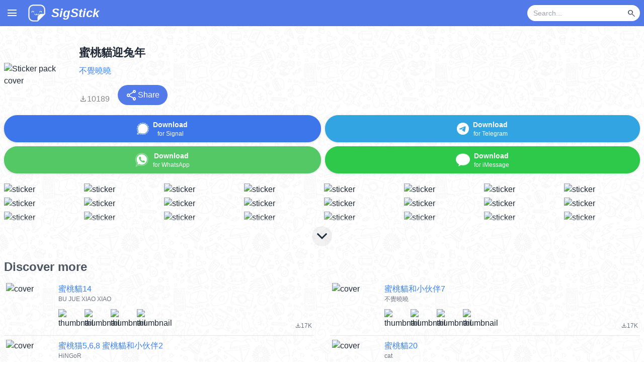

--- FILE ---
content_type: text/html; charset=utf-8
request_url: https://www.sigstick.com/pack/jLL5rxoTMZ340767Ldag
body_size: 11553
content:
<!DOCTYPE html><html lang="en"><head><meta charSet="utf-8" data-next-head=""/><meta charSet="utf-8"/><meta name="viewport" content="width=device-width, initial-scale=1, shrink-to-fit=no" data-next-head=""/><title data-next-head="">蜜桃貓迎兔年 - Download Stickers from Sigstick</title><link rel="canonical" href="https://www.sigstick.com/pack/jLL5rxoTMZ340767Ldag-%E8%9C%9C%E6%A1%83%E8%B2%93%E8%BF%8E%E5%85%94%E5%B9%B4" data-next-head=""/><meta property="og:title" content="蜜桃貓迎兔年" data-next-head=""/><meta property="og:url" content="https://www.sigstick.com/pack/jLL5rxoTMZ340767Ldag-%E8%9C%9C%E6%A1%83%E8%B2%93%E8%BF%8E%E5%85%94%E5%B9%B4" data-next-head=""/><meta property="og:image" content="https://cdn.cdnstep.com/jLL5rxoTMZ340767Ldag/cover-1.thumb256.png" data-next-head=""/><meta name="og:description" content="Download &quot;蜜桃貓迎兔年&quot; stickers for Signal, WhatsApp and Telegram" data-next-head=""/><meta name="description" content="Download &quot;蜜桃貓迎兔年&quot; stickers for Signal, WhatsApp and Telegram" data-next-head=""/><meta property="og:site_name" content="SigStick"/><meta property="og:type" content="website"/><meta name="keywords" content="sticker maker, whatsapp stickers, sticker whats, cute stickers, whatsapp sticker maker, sticker creator, whatsapp sticker download, signal stickers, imessage stickers, imessage sticker maker, SigStick, stickerly, telegram stickers, animated stickers, sticker maker for iOS and Android, whatsticker"/><meta name="msapplication-TileColor" content="#da532c"/><meta name="theme-color" content="#ffffff"/><link rel="apple-touch-icon" sizes="180x180" href="/apple-touch-icon.png"/><link rel="icon" type="image/png" sizes="32x32" href="/favicon-32x32.png"/><link rel="icon" type="image/png" sizes="16x16" href="/favicon-16x16.png"/><link rel="manifest" href="/site.webmanifest"/><link rel="mask-icon" href="/safari-pinned-tab.svg" color="#5bbad5"/><link rel="preconnect" href="https://fonts.gstatic.com"/><link rel="preload" href="/_next/static/css/4d2eee50c04b958f.css" as="style"/><link rel="preload" href="/_next/static/css/9541bd0a2e5bed96.css" as="style"/><link href="https://fonts.googleapis.com/css2?family=Montserrat&amp;family=Pacifico&amp;display=swap" rel="stylesheet"/><link rel="stylesheet" href="https://fonts.googleapis.com/css2?family=Material+Symbols+Outlined:opsz,wght,FILL,GRAD@20..48,100..700,0..1,-50..200&amp;icon_names=arrow_upward,close,file_download,keyboard_arrow_down,menu,new_releases,search,share,visibility_off,whatshot&amp;display=block"/><link rel="stylesheet" href="/_next/static/css/4d2eee50c04b958f.css" data-n-g=""/><link rel="stylesheet" href="/_next/static/css/9541bd0a2e5bed96.css" data-n-p=""/><noscript data-n-css=""></noscript><script defer="" noModule="" src="/_next/static/chunks/polyfills-42372ed130431b0a.js"></script><script src="/_next/static/chunks/webpack-a339f4a57035852b.js" defer=""></script><script src="/_next/static/chunks/framework-3939a64e8358a45a.js" defer=""></script><script src="/_next/static/chunks/main-c9a603f31a864d04.js" defer=""></script><script src="/_next/static/chunks/pages/_app-ab10abcd23a826ae.js" defer=""></script><script src="/_next/static/chunks/98309536-b4306d89c039e30f.js" defer=""></script><script src="/_next/static/chunks/438-da042413d0ff0484.js" defer=""></script><script src="/_next/static/chunks/pages/pack/%5Bslug%5D-7a770779d7b336a0.js" defer=""></script><script src="/_next/static/gx-3ayDPuq5RC1lwZiWCR/_buildManifest.js" defer=""></script><script src="/_next/static/gx-3ayDPuq5RC1lwZiWCR/_ssgManifest.js" defer=""></script></head><body><link rel="preload" as="image" href="https://cdn.cdnstep.com/jLL5rxoTMZ340767Ldag/cover-1.thumb256.png"/><link rel="preload" as="image" href="/assets/icon/signal_icon.png"/><link rel="preload" as="image" href="/assets/icon/whatsapp256_icon.png"/><link rel="preload" as="image" href="/assets/icon/telegram256_icon.png"/><link rel="preload" as="image" href="/assets/icon/imessage256_icon.png"/><link rel="preload" as="image" href="https://cdn.cdnstep.com/jLL5rxoTMZ340767Ldag/0-1.thumb128.png"/><link rel="preload" as="image" href="https://cdn.cdnstep.com/jLL5rxoTMZ340767Ldag/1-1.thumb128.png"/><link rel="preload" as="image" href="https://cdn.cdnstep.com/jLL5rxoTMZ340767Ldag/2-1.thumb128.png"/><link rel="preload" as="image" href="https://cdn.cdnstep.com/jLL5rxoTMZ340767Ldag/3-1.thumb128.png"/><link rel="preload" as="image" href="https://cdn.cdnstep.com/jLL5rxoTMZ340767Ldag/4-1.thumb128.png"/><link rel="preload" as="image" href="https://cdn.cdnstep.com/jLL5rxoTMZ340767Ldag/5-1.thumb128.png"/><link rel="preload" as="image" href="https://cdn.cdnstep.com/jLL5rxoTMZ340767Ldag/6-1.thumb128.png"/><link rel="preload" as="image" href="https://cdn.cdnstep.com/jLL5rxoTMZ340767Ldag/7-1.thumb128.png"/><link rel="preload" as="image" href="https://cdn.cdnstep.com/jLL5rxoTMZ340767Ldag/8-1.thumb128.png"/><link rel="preload" as="image" href="https://cdn.cdnstep.com/jLL5rxoTMZ340767Ldag/9-1.thumb128.png"/><link rel="preload" as="image" href="https://cdn.cdnstep.com/jLL5rxoTMZ340767Ldag/10-1.thumb128.png"/><link rel="preload" as="image" href="https://cdn.cdnstep.com/jLL5rxoTMZ340767Ldag/11-1.thumb128.png"/><link rel="preload" as="image" href="https://cdn.cdnstep.com/jLL5rxoTMZ340767Ldag/12-1.thumb128.png"/><link rel="preload" as="image" href="https://cdn.cdnstep.com/jLL5rxoTMZ340767Ldag/13-1.thumb128.png"/><link rel="preload" as="image" href="https://cdn.cdnstep.com/jLL5rxoTMZ340767Ldag/14-1.thumb128.png"/><link rel="preload" as="image" href="https://cdn.cdnstep.com/jLL5rxoTMZ340767Ldag/15-1.thumb128.png"/><link rel="preload" as="image" href="https://cdn.cdnstep.com/jLL5rxoTMZ340767Ldag/16-1.thumb128.png"/><link rel="preload" as="image" href="https://cdn.cdnstep.com/jLL5rxoTMZ340767Ldag/17-1.thumb128.png"/><link rel="preload" as="image" href="https://cdn.cdnstep.com/jLL5rxoTMZ340767Ldag/18-1.thumb128.png"/><link rel="preload" as="image" href="https://cdn.cdnstep.com/jLL5rxoTMZ340767Ldag/19-1.thumb128.png"/><link rel="preload" as="image" href="https://cdn.cdnstep.com/jLL5rxoTMZ340767Ldag/20-1.thumb128.png"/><link rel="preload" as="image" href="https://cdn.cdnstep.com/jLL5rxoTMZ340767Ldag/21-1.thumb128.png"/><link rel="preload" as="image" href="https://cdn.cdnstep.com/jLL5rxoTMZ340767Ldag/22-1.thumb128.png"/><link rel="preload" as="image" href="https://cdn.cdnstep.com/jLL5rxoTMZ340767Ldag/23-1.thumb128.png"/><link rel="preload" as="image" href="https://cdn.cdnstep.com/A7hj8VMXns8tAmh6yxbQ/cover-1.thumb128.png"/><link rel="preload" as="image" href="https://cdn.cdnstep.com/A7hj8VMXns8tAmh6yxbQ/1-1.thumb128.png"/><link rel="preload" as="image" href="https://cdn.cdnstep.com/A7hj8VMXns8tAmh6yxbQ/2-1.thumb128.png"/><link rel="preload" as="image" href="https://cdn.cdnstep.com/A7hj8VMXns8tAmh6yxbQ/3-1.thumb128.png"/><link rel="preload" as="image" href="https://cdn.cdnstep.com/A7hj8VMXns8tAmh6yxbQ/4-1.thumb128.png"/><link rel="preload" as="image" href="https://cdn.cdnstep.com/YpVDyujX8mV0YZscuGmw/cover-1.thumb128.png"/><link rel="preload" as="image" href="https://cdn.cdnstep.com/YpVDyujX8mV0YZscuGmw/1-1.thumb128.png"/><link rel="preload" as="image" href="https://cdn.cdnstep.com/YpVDyujX8mV0YZscuGmw/2-1.thumb128.png"/><link rel="preload" as="image" href="https://cdn.cdnstep.com/YpVDyujX8mV0YZscuGmw/3-1.thumb128.png"/><link rel="preload" as="image" href="https://cdn.cdnstep.com/YpVDyujX8mV0YZscuGmw/4-1.thumb128.png"/><link rel="preload" as="image" href="https://cdn.cdnstep.com/cn6QXPD66sM6MRjAUbjl/cover.thumb128.png"/><link rel="preload" as="image" href="https://cdn.cdnstep.com/cn6QXPD66sM6MRjAUbjl/1.thumb128.png"/><link rel="preload" as="image" href="https://cdn.cdnstep.com/cn6QXPD66sM6MRjAUbjl/2.thumb128.png"/><link rel="preload" as="image" href="https://cdn.cdnstep.com/cn6QXPD66sM6MRjAUbjl/3.thumb128.png"/><link rel="preload" as="image" href="https://cdn.cdnstep.com/cn6QXPD66sM6MRjAUbjl/4.thumb128.png"/><link rel="preload" as="image" href="https://cdn.cdnstep.com/mjIdsXeI5MJLmCR0KNch/cover-1.thumb128.webp"/><link rel="preload" as="image" href="https://cdn.cdnstep.com/mjIdsXeI5MJLmCR0KNch/1-1.thumb128.webp"/><link rel="preload" as="image" href="https://cdn.cdnstep.com/mjIdsXeI5MJLmCR0KNch/2-1.thumb128.webp"/><link rel="preload" as="image" href="https://cdn.cdnstep.com/mjIdsXeI5MJLmCR0KNch/3-1.thumb128.webp"/><link rel="preload" as="image" href="https://cdn.cdnstep.com/mjIdsXeI5MJLmCR0KNch/4-1.thumb128.webp"/><link rel="preload" as="image" href="https://cdn.cdnstep.com/gxc8uWpVotO3ZOsdGqsb/cover-1.thumb128.webp"/><link rel="preload" as="image" href="https://cdn.cdnstep.com/gxc8uWpVotO3ZOsdGqsb/1-1.thumb128.webp"/><link rel="preload" as="image" href="https://cdn.cdnstep.com/gxc8uWpVotO3ZOsdGqsb/2-1.thumb128.webp"/><link rel="preload" as="image" href="https://cdn.cdnstep.com/gxc8uWpVotO3ZOsdGqsb/3-1.thumb128.webp"/><link rel="preload" as="image" href="https://cdn.cdnstep.com/gxc8uWpVotO3ZOsdGqsb/4-1.thumb128.webp"/><link rel="preload" as="image" href="https://cdn.cdnstep.com/NXtoSZKwbpZJQEcp7pz7/cover.thumb128.png"/><link rel="preload" as="image" href="https://cdn.cdnstep.com/NXtoSZKwbpZJQEcp7pz7/1.thumb128.png"/><link rel="preload" as="image" href="https://cdn.cdnstep.com/NXtoSZKwbpZJQEcp7pz7/2.thumb128.png"/><link rel="preload" as="image" href="https://cdn.cdnstep.com/NXtoSZKwbpZJQEcp7pz7/3.thumb128.png"/><link rel="preload" as="image" href="https://cdn.cdnstep.com/NXtoSZKwbpZJQEcp7pz7/4.thumb128.png"/><link rel="preload" as="image" href="https://cdn.cdnstep.com/W5i8KIBjZ5TwpL5fyt3M/cover-1.thumb128.webp"/><link rel="preload" as="image" href="https://cdn.cdnstep.com/W5i8KIBjZ5TwpL5fyt3M/1-1.thumb128.webp"/><link rel="preload" as="image" href="https://cdn.cdnstep.com/W5i8KIBjZ5TwpL5fyt3M/2-1.thumb128.webp"/><link rel="preload" as="image" href="https://cdn.cdnstep.com/W5i8KIBjZ5TwpL5fyt3M/3-1.thumb128.webp"/><link rel="preload" as="image" href="https://cdn.cdnstep.com/W5i8KIBjZ5TwpL5fyt3M/4-1.thumb128.webp"/><link rel="preload" as="image" href="https://cdn.cdnstep.com/M8FAcj7iG2EVWaewLsmL/cover-1.thumb128.png"/><link rel="preload" as="image" href="https://cdn.cdnstep.com/M8FAcj7iG2EVWaewLsmL/1-1.thumb128.png"/><link rel="preload" as="image" href="https://cdn.cdnstep.com/M8FAcj7iG2EVWaewLsmL/2-1.thumb128.png"/><link rel="preload" as="image" href="https://cdn.cdnstep.com/M8FAcj7iG2EVWaewLsmL/3-1.thumb128.png"/><link rel="preload" as="image" href="https://cdn.cdnstep.com/M8FAcj7iG2EVWaewLsmL/4-1.thumb128.png"/><link rel="preload" as="image" href="https://cdn.cdnstep.com/XvNkRGoJzmoS2C12Tc4q/cover-1.thumb128.webp"/><link rel="preload" as="image" href="https://cdn.cdnstep.com/XvNkRGoJzmoS2C12Tc4q/1-1.thumb128.webp"/><link rel="preload" as="image" href="https://cdn.cdnstep.com/XvNkRGoJzmoS2C12Tc4q/2-1.thumb128.webp"/><link rel="preload" as="image" href="https://cdn.cdnstep.com/XvNkRGoJzmoS2C12Tc4q/3-1.thumb128.webp"/><link rel="preload" as="image" href="https://cdn.cdnstep.com/XvNkRGoJzmoS2C12Tc4q/4-1.thumb128.webp"/><link rel="preload" as="image" href="https://cdn.cdnstep.com/LaZ7Um7Yd10HF9Fi7xRg/cover-1.thumb128.png"/><link rel="preload" as="image" href="https://cdn.cdnstep.com/LaZ7Um7Yd10HF9Fi7xRg/1-1.thumb128.png"/><link rel="preload" as="image" href="https://cdn.cdnstep.com/LaZ7Um7Yd10HF9Fi7xRg/2-1.thumb128.png"/><link rel="preload" as="image" href="https://cdn.cdnstep.com/LaZ7Um7Yd10HF9Fi7xRg/3-1.thumb128.png"/><link rel="preload" as="image" href="https://cdn.cdnstep.com/LaZ7Um7Yd10HF9Fi7xRg/4-1.thumb128.png"/><link rel="preload" as="image" href="https://cdn.cdnstep.com/7tjnruDacG3KpddD1gV9/cover-1.thumb128.png"/><link rel="preload" as="image" href="https://cdn.cdnstep.com/7tjnruDacG3KpddD1gV9/1-1.thumb128.png"/><link rel="preload" as="image" href="https://cdn.cdnstep.com/7tjnruDacG3KpddD1gV9/2-1.thumb128.png"/><link rel="preload" as="image" href="https://cdn.cdnstep.com/7tjnruDacG3KpddD1gV9/3-1.thumb128.png"/><link rel="preload" as="image" href="https://cdn.cdnstep.com/7tjnruDacG3KpddD1gV9/4-1.thumb128.png"/><link rel="preload" as="image" href="https://cdn.cdnstep.com/ySBJvhnMwjfhqNIQMNSj/cover-1.thumb128.png"/><link rel="preload" as="image" href="https://cdn.cdnstep.com/ySBJvhnMwjfhqNIQMNSj/1-1.thumb128.png"/><link rel="preload" as="image" href="https://cdn.cdnstep.com/ySBJvhnMwjfhqNIQMNSj/2-1.thumb128.png"/><link rel="preload" as="image" href="https://cdn.cdnstep.com/ySBJvhnMwjfhqNIQMNSj/3-1.thumb128.png"/><link rel="preload" as="image" href="https://cdn.cdnstep.com/ySBJvhnMwjfhqNIQMNSj/4-1.thumb128.png"/><link rel="preload" as="image" href="https://cdn.cdnstep.com/wDu5Rtk1706LK6G2F466/cover-1.thumb128.png"/><link rel="preload" as="image" href="https://cdn.cdnstep.com/wDu5Rtk1706LK6G2F466/1-1.thumb128.png"/><link rel="preload" as="image" href="https://cdn.cdnstep.com/wDu5Rtk1706LK6G2F466/2-1.thumb128.png"/><link rel="preload" as="image" href="https://cdn.cdnstep.com/wDu5Rtk1706LK6G2F466/3-1.thumb128.png"/><link rel="preload" as="image" href="https://cdn.cdnstep.com/wDu5Rtk1706LK6G2F466/4-1.thumb128.png"/><link rel="preload" as="image" href="https://cdn.cdnstep.com/xwGM6URusjUPo5Jd977J/cover-1.thumb128.png"/><link rel="preload" as="image" href="https://cdn.cdnstep.com/xwGM6URusjUPo5Jd977J/1-1.thumb128.png"/><link rel="preload" as="image" href="https://cdn.cdnstep.com/xwGM6URusjUPo5Jd977J/2-1.thumb128.png"/><link rel="preload" as="image" href="https://cdn.cdnstep.com/xwGM6URusjUPo5Jd977J/3-1.thumb128.png"/><link rel="preload" as="image" href="https://cdn.cdnstep.com/xwGM6URusjUPo5Jd977J/4-1.thumb128.png"/><link rel="preload" as="image" href="/assets/img/appstore2025.png"/><link rel="preload" as="image" href="/assets/img/google-play-badge2025.png"/><div id="__next"><div class="flex flex-col min-h-screen"><div class="Nav_Nav__k6Jk7"><div class="Nav_masthead__WvbT3"><div class="container mx-auto"><div class="Nav_hamburgerMenu__sWidb"><span class="material-symbols-outlined cursor-pointer px-3" style="line-height:52px">menu</span></div><a href="/"><div class="inline-block p-2"><img alt="SigStick logo" loading="lazy" width="36" height="36" decoding="async" data-nimg="1" class="inline-block align-middle" style="color:transparent" srcSet="/_next/image?url=%2F_next%2Fstatic%2Fmedia%2Flogo.15991c00.webp&amp;w=48&amp;q=75 1x, /_next/image?url=%2F_next%2Fstatic%2Fmedia%2Flogo.15991c00.webp&amp;w=96&amp;q=75 2x" src="/_next/image?url=%2F_next%2Fstatic%2Fmedia%2Flogo.15991c00.webp&amp;w=96&amp;q=75"/><span class="hidden min-[350px]:inline text-2xl text-white pl-2 italic font-bold leading-9 ml-1 align-middle">SigStick</span></div></a><div class="float-right flex items-center h-[52px] pr-2"><form class="flex"><div class="flex items-center bg-white rounded-full h-8 pl-3 pr-1 w-28 sm:w-40 md:w-56"><input type="text" id="nav-bar-keyword" class="text-black bg-transparent border-none outline-none flex-grow text-sm w-full" placeholder="Search..." value=""/><button type="submit" disabled="" class="ml-1 p-1 rounded-full hover:bg-gray-100 flex items-center justify-center"><span class="material-symbols-outlined text-gray-600" style="font-size:18px">search</span></button></div></form></div><div class="spacer" style="clear:both"></div></div></div></div><div class="flex-grow relative"><main><div class="Pack_bgPattern__wOttg"><div class="container mx-auto px-2 pb-4 pt-2 md:pt-4"><div class="relative"><div><section class="flex flex-row w-full md:mt-5 mb-1 items-center"><img class="rounded mr-2 md:mr-4 cursor-pointer hover:opacity-80 transition-opacity" src="https://cdn.cdnstep.com/jLL5rxoTMZ340767Ldag/cover-1.thumb256.png" width="128" height="128" alt="Sticker pack cover" title="Tap to copy pack ID for Discord bot"/><div class="Pack_packTopSectionText__DBuZa flex-grow"><div class="Pack_title__PI7mV">蜜桃貓迎兔年</div><div class="Pack_author__Jw0so"><a href="/stickers?author=%E4%B8%8D%E8%A6%BA%E6%9B%89%E6%9B%89" class="text-blue-500 hover:text-blue-800 py-2 flex items-center">不覺曉曉</a></div><div class="justify-start text-gray-600 text-xs"></div><div class="flex flex-row items-baseline mt-2 justify-between md:justify-start"><div class="Pack_downloadCount__2g8ud"><span class="material-symbols-outlined">file_download</span><span>10189</span></div><div class="md:ml-4"><button class="bg-[#527AE9] hover:bg-[#3371E3] text-white px-4 py-2 rounded-full flex items-center gap-1" title="Share sticker pack"><span class="material-symbols-outlined">share</span><span>Share</span></button></div></div></div></section><section class="my-5"><div class="flex flex-row items-center"><div class="flex-auto mr-2"><button type="button" class="w-full btn px-2 mb-2 py-0 Pack_btnSignal__6BbU2  drop-shadow"><img class="inline-block h-6 w-6" src="/assets/icon/signal_icon.png" alt="Signal"/><div class="align-middle ml-2 text-sm inline-block"><div class="font-bold">Download</div><div class="text-xs">for Signal</div></div></button><button type="button" class="w-full btn px-2 flex-auto py-0 Pack_btnWhatsapp__RY_WD drop-shadow"><img class="inline-block h-7 w-7" src="/assets/icon/whatsapp256_icon.png" alt="WhatsApp"/><div class="align-middle ml-2 text-sm inline-block"><div class="font-bold">Download</div><div class="text-xs">for WhatsApp</div></div></button></div><div class="flex-auto"><button type="button" class="w-full btn px-2 flex-auto mb-2 py-0 Pack_btnTelegram__NHCCJ  drop-shadow"><img class="inline-block h-6 w-6" src="/assets/icon/telegram256_icon.png" alt="Telegram"/><div class="align-middle ml-2 text-sm inline-block"><div class="font-bold">Download</div><div class="text-xs">for Telegram</div></div></button><button type="button" class="w-full btn px-2 flex-auto Pack_btnIMessage__lx6bV drop-shadow"><img class="inline-block h-7 w-7" src="/assets/icon/imessage256_icon.png" alt="iMessage"/><div class="align-middle ml-2 text-sm inline-block"><div class="font-bold">Download</div><div class="text-xs">for iMessage</div></div></button></div></div></section><section class="mb-5"><div class="Pack_stickerGrid__aELrc"><div class="Pack_stickerThumbContainer__TDFiJ"><img class="Pack_stickerThumb__mYDjI rounded cursor-pointer hover:opacity-80 transition-opacity" src="https://cdn.cdnstep.com/jLL5rxoTMZ340767Ldag/0-1.thumb128.png" alt="sticker"/></div><div class="Pack_stickerThumbContainer__TDFiJ"><img class="Pack_stickerThumb__mYDjI rounded cursor-pointer hover:opacity-80 transition-opacity" src="https://cdn.cdnstep.com/jLL5rxoTMZ340767Ldag/1-1.thumb128.png" alt="sticker"/></div><div class="Pack_stickerThumbContainer__TDFiJ"><img class="Pack_stickerThumb__mYDjI rounded cursor-pointer hover:opacity-80 transition-opacity" src="https://cdn.cdnstep.com/jLL5rxoTMZ340767Ldag/2-1.thumb128.png" alt="sticker"/></div><div class="Pack_stickerThumbContainer__TDFiJ"><img class="Pack_stickerThumb__mYDjI rounded cursor-pointer hover:opacity-80 transition-opacity" src="https://cdn.cdnstep.com/jLL5rxoTMZ340767Ldag/3-1.thumb128.png" alt="sticker"/></div><div class="Pack_stickerThumbContainer__TDFiJ"><img class="Pack_stickerThumb__mYDjI rounded cursor-pointer hover:opacity-80 transition-opacity" src="https://cdn.cdnstep.com/jLL5rxoTMZ340767Ldag/4-1.thumb128.png" alt="sticker"/></div><div class="Pack_stickerThumbContainer__TDFiJ"><img class="Pack_stickerThumb__mYDjI rounded cursor-pointer hover:opacity-80 transition-opacity" src="https://cdn.cdnstep.com/jLL5rxoTMZ340767Ldag/5-1.thumb128.png" alt="sticker"/></div><div class="Pack_stickerThumbContainer__TDFiJ"><img class="Pack_stickerThumb__mYDjI rounded cursor-pointer hover:opacity-80 transition-opacity" src="https://cdn.cdnstep.com/jLL5rxoTMZ340767Ldag/6-1.thumb128.png" alt="sticker"/></div><div class="Pack_stickerThumbContainer__TDFiJ"><img class="Pack_stickerThumb__mYDjI rounded cursor-pointer hover:opacity-80 transition-opacity" src="https://cdn.cdnstep.com/jLL5rxoTMZ340767Ldag/7-1.thumb128.png" alt="sticker"/></div><div class="Pack_stickerThumbContainer__TDFiJ"><img class="Pack_stickerThumb__mYDjI rounded cursor-pointer hover:opacity-80 transition-opacity" src="https://cdn.cdnstep.com/jLL5rxoTMZ340767Ldag/8-1.thumb128.png" alt="sticker"/></div><div class="Pack_stickerThumbContainer__TDFiJ"><img class="Pack_stickerThumb__mYDjI rounded cursor-pointer hover:opacity-80 transition-opacity" src="https://cdn.cdnstep.com/jLL5rxoTMZ340767Ldag/9-1.thumb128.png" alt="sticker"/></div><div class="Pack_stickerThumbContainer__TDFiJ"><img class="Pack_stickerThumb__mYDjI rounded cursor-pointer hover:opacity-80 transition-opacity" src="https://cdn.cdnstep.com/jLL5rxoTMZ340767Ldag/10-1.thumb128.png" alt="sticker"/></div><div class="Pack_stickerThumbContainer__TDFiJ"><img class="Pack_stickerThumb__mYDjI rounded cursor-pointer hover:opacity-80 transition-opacity" src="https://cdn.cdnstep.com/jLL5rxoTMZ340767Ldag/11-1.thumb128.png" alt="sticker"/></div><div class="Pack_stickerThumbContainer__TDFiJ"><img class="Pack_stickerThumb__mYDjI rounded cursor-pointer hover:opacity-80 transition-opacity" src="https://cdn.cdnstep.com/jLL5rxoTMZ340767Ldag/12-1.thumb128.png" alt="sticker"/></div><div class="Pack_stickerThumbContainer__TDFiJ"><img class="Pack_stickerThumb__mYDjI rounded cursor-pointer hover:opacity-80 transition-opacity" src="https://cdn.cdnstep.com/jLL5rxoTMZ340767Ldag/13-1.thumb128.png" alt="sticker"/></div><div class="Pack_stickerThumbContainer__TDFiJ"><img class="Pack_stickerThumb__mYDjI rounded cursor-pointer hover:opacity-80 transition-opacity" src="https://cdn.cdnstep.com/jLL5rxoTMZ340767Ldag/14-1.thumb128.png" alt="sticker"/></div><div class="Pack_stickerThumbContainer__TDFiJ"><img class="Pack_stickerThumb__mYDjI rounded cursor-pointer hover:opacity-80 transition-opacity" src="https://cdn.cdnstep.com/jLL5rxoTMZ340767Ldag/15-1.thumb128.png" alt="sticker"/></div></div><div class="Pack_stickerGrid__aELrc Pack_teaser__zXvzG"><div class="Pack_stickerThumbContainer__TDFiJ"><img class="Pack_stickerThumb__mYDjI rounded cursor-pointer hover:opacity-80 transition-opacity" src="https://cdn.cdnstep.com/jLL5rxoTMZ340767Ldag/16-1.thumb128.png" alt="sticker"/></div><div class="Pack_stickerThumbContainer__TDFiJ"><img class="Pack_stickerThumb__mYDjI rounded cursor-pointer hover:opacity-80 transition-opacity" src="https://cdn.cdnstep.com/jLL5rxoTMZ340767Ldag/17-1.thumb128.png" alt="sticker"/></div><div class="Pack_stickerThumbContainer__TDFiJ"><img class="Pack_stickerThumb__mYDjI rounded cursor-pointer hover:opacity-80 transition-opacity" src="https://cdn.cdnstep.com/jLL5rxoTMZ340767Ldag/18-1.thumb128.png" alt="sticker"/></div><div class="Pack_stickerThumbContainer__TDFiJ"><img class="Pack_stickerThumb__mYDjI rounded cursor-pointer hover:opacity-80 transition-opacity" src="https://cdn.cdnstep.com/jLL5rxoTMZ340767Ldag/19-1.thumb128.png" alt="sticker"/></div><div class="Pack_stickerThumbContainer__TDFiJ"><img class="Pack_stickerThumb__mYDjI rounded cursor-pointer hover:opacity-80 transition-opacity" src="https://cdn.cdnstep.com/jLL5rxoTMZ340767Ldag/20-1.thumb128.png" alt="sticker"/></div><div class="Pack_stickerThumbContainer__TDFiJ"><img class="Pack_stickerThumb__mYDjI rounded cursor-pointer hover:opacity-80 transition-opacity" src="https://cdn.cdnstep.com/jLL5rxoTMZ340767Ldag/21-1.thumb128.png" alt="sticker"/></div><div class="Pack_stickerThumbContainer__TDFiJ"><img class="Pack_stickerThumb__mYDjI rounded cursor-pointer hover:opacity-80 transition-opacity" src="https://cdn.cdnstep.com/jLL5rxoTMZ340767Ldag/22-1.thumb128.png" alt="sticker"/></div><div class="Pack_stickerThumbContainer__TDFiJ"><img class="Pack_stickerThumb__mYDjI rounded cursor-pointer hover:opacity-80 transition-opacity" src="https://cdn.cdnstep.com/jLL5rxoTMZ340767Ldag/23-1.thumb128.png" alt="sticker"/></div></div><div class="Pack_expandButton__9WySS"><span class="material-symbols-outlined">keyboard_arrow_down</span></div></section></div></div><section class="Pack_discoverSection___JWo0"><h2>Discover more</h2><div><div class="grid md:grid-cols-2 gap-x-8"><a class="p-1 py-2 items-stretch w-full PackItem_stickerPack__sD2J8" href="/pack/A7hj8VMXns8tAmh6yxbQ-%E8%9C%9C%E6%A1%83%E8%B2%9314"><div class="PackItem_packCover__n0dlE"><img class="rounded" alt="cover" src="https://cdn.cdnstep.com/A7hj8VMXns8tAmh6yxbQ/cover-1.thumb128.png" width="96" height="96"/></div><div class="flex flex-col pl-2 grow min-w-0"><div class="flex justify-between"><div class="text-base text-blue-500 hover:text-blue-800 truncate">蜜桃貓14</div></div><div class="text-xs text-gray-500 truncate grow flex">BU JUE XIAO XIAO<!-- --> </div><div class="flex flex-row flex-nowrap"><img class="rounded mr-2 w-9 h-9 min-[400px]:w-11 min-[400px]:h-11" alt="thumbnail" src="https://cdn.cdnstep.com/A7hj8VMXns8tAmh6yxbQ/1-1.thumb128.png" width="48" height="48"/><img class="rounded mr-2 w-9 h-9 min-[400px]:w-11 min-[400px]:h-11" alt="thumbnail" src="https://cdn.cdnstep.com/A7hj8VMXns8tAmh6yxbQ/2-1.thumb128.png" width="48" height="48"/><img class="rounded mr-2 w-9 h-9 min-[400px]:w-11 min-[400px]:h-11" alt="thumbnail" src="https://cdn.cdnstep.com/A7hj8VMXns8tAmh6yxbQ/3-1.thumb128.png" width="48" height="48"/><img class="rounded mr-2 w-9 h-9 min-[400px]:w-11 min-[400px]:h-11" alt="thumbnail" src="https://cdn.cdnstep.com/A7hj8VMXns8tAmh6yxbQ/4-1.thumb128.png" width="48" height="48"/><div class="text-gray-500 grow text-right self-end"><span class="material-symbols-outlined text-sm align-middle" style="font-size:12px">file_download</span><span class="text-sm align-middle" style="font-size:12px">17K</span></div></div></div></a><a class="p-1 py-2 items-stretch w-full PackItem_stickerPack__sD2J8" href="/pack/YpVDyujX8mV0YZscuGmw-%E8%9C%9C%E6%A1%83%E8%B2%93%E5%92%8C%E5%B0%8F%E4%BC%99%E4%BC%B47"><div class="PackItem_packCover__n0dlE"><img class="rounded" alt="cover" src="https://cdn.cdnstep.com/YpVDyujX8mV0YZscuGmw/cover-1.thumb128.png" width="96" height="96"/></div><div class="flex flex-col pl-2 grow min-w-0"><div class="flex justify-between"><div class="text-base text-blue-500 hover:text-blue-800 truncate">蜜桃貓和小伙伴7</div></div><div class="text-xs text-gray-500 truncate grow flex">不覺曉曉<!-- --> </div><div class="flex flex-row flex-nowrap"><img class="rounded mr-2 w-9 h-9 min-[400px]:w-11 min-[400px]:h-11" alt="thumbnail" src="https://cdn.cdnstep.com/YpVDyujX8mV0YZscuGmw/1-1.thumb128.png" width="48" height="48"/><img class="rounded mr-2 w-9 h-9 min-[400px]:w-11 min-[400px]:h-11" alt="thumbnail" src="https://cdn.cdnstep.com/YpVDyujX8mV0YZscuGmw/2-1.thumb128.png" width="48" height="48"/><img class="rounded mr-2 w-9 h-9 min-[400px]:w-11 min-[400px]:h-11" alt="thumbnail" src="https://cdn.cdnstep.com/YpVDyujX8mV0YZscuGmw/3-1.thumb128.png" width="48" height="48"/><img class="rounded mr-2 w-9 h-9 min-[400px]:w-11 min-[400px]:h-11" alt="thumbnail" src="https://cdn.cdnstep.com/YpVDyujX8mV0YZscuGmw/4-1.thumb128.png" width="48" height="48"/><div class="text-gray-500 grow text-right self-end"><span class="material-symbols-outlined text-sm align-middle" style="font-size:12px">file_download</span><span class="text-sm align-middle" style="font-size:12px">17K</span></div></div></div></a><a class="p-1 py-2 items-stretch w-full PackItem_stickerPack__sD2J8" href="/pack/cn6QXPD66sM6MRjAUbjl-%E8%9C%9C%E6%A1%83%E7%8C%AB5%2C6%2C8-%E8%9C%9C%E6%A1%83%E8%B2%93%E5%92%8C%E5%B0%8F%E4%BC%99%E4%BC%B42"><div class="PackItem_packCover__n0dlE"><img class="rounded" alt="cover" src="https://cdn.cdnstep.com/cn6QXPD66sM6MRjAUbjl/cover.thumb128.png" width="96" height="96"/></div><div class="flex flex-col pl-2 grow min-w-0"><div class="flex justify-between"><div class="text-base text-blue-500 hover:text-blue-800 truncate">蜜桃猫5,6,8 蜜桃貓和小伙伴2</div></div><div class="text-xs text-gray-500 truncate grow flex">HiNGoR<!-- --> </div><div class="flex flex-row flex-nowrap"><img class="rounded mr-2 w-9 h-9 min-[400px]:w-11 min-[400px]:h-11" alt="thumbnail" src="https://cdn.cdnstep.com/cn6QXPD66sM6MRjAUbjl/1.thumb128.png" width="48" height="48"/><img class="rounded mr-2 w-9 h-9 min-[400px]:w-11 min-[400px]:h-11" alt="thumbnail" src="https://cdn.cdnstep.com/cn6QXPD66sM6MRjAUbjl/2.thumb128.png" width="48" height="48"/><img class="rounded mr-2 w-9 h-9 min-[400px]:w-11 min-[400px]:h-11" alt="thumbnail" src="https://cdn.cdnstep.com/cn6QXPD66sM6MRjAUbjl/3.thumb128.png" width="48" height="48"/><img class="rounded mr-2 w-9 h-9 min-[400px]:w-11 min-[400px]:h-11" alt="thumbnail" src="https://cdn.cdnstep.com/cn6QXPD66sM6MRjAUbjl/4.thumb128.png" width="48" height="48"/><div class="text-gray-500 grow text-right self-end"><span class="material-symbols-outlined text-sm align-middle" style="font-size:12px">file_download</span><span class="text-sm align-middle" style="font-size:12px">70K</span></div></div></div></a><a class="p-1 py-2 items-stretch w-full PackItem_stickerPack__sD2J8" href="/pack/mjIdsXeI5MJLmCR0KNch-%E8%9C%9C%E6%A1%83%E8%B2%9320"><div class="PackItem_packCover__n0dlE"><img class="rounded" alt="cover" src="https://cdn.cdnstep.com/mjIdsXeI5MJLmCR0KNch/cover-1.thumb128.webp" width="96" height="96"/></div><div class="flex flex-col pl-2 grow min-w-0"><div class="flex justify-between"><div class="text-base text-blue-500 hover:text-blue-800 truncate">蜜桃貓20</div></div><div class="text-xs text-gray-500 truncate grow flex">cat<!-- --> </div><div class="flex flex-row flex-nowrap"><img class="rounded mr-2 w-9 h-9 min-[400px]:w-11 min-[400px]:h-11" alt="thumbnail" src="https://cdn.cdnstep.com/mjIdsXeI5MJLmCR0KNch/1-1.thumb128.webp" width="48" height="48"/><img class="rounded mr-2 w-9 h-9 min-[400px]:w-11 min-[400px]:h-11" alt="thumbnail" src="https://cdn.cdnstep.com/mjIdsXeI5MJLmCR0KNch/2-1.thumb128.webp" width="48" height="48"/><img class="rounded mr-2 w-9 h-9 min-[400px]:w-11 min-[400px]:h-11" alt="thumbnail" src="https://cdn.cdnstep.com/mjIdsXeI5MJLmCR0KNch/3-1.thumb128.webp" width="48" height="48"/><img class="rounded mr-2 w-9 h-9 min-[400px]:w-11 min-[400px]:h-11" alt="thumbnail" src="https://cdn.cdnstep.com/mjIdsXeI5MJLmCR0KNch/4-1.thumb128.webp" width="48" height="48"/><div class="text-gray-500 grow text-right self-end"><span class="material-symbols-outlined text-sm align-middle" style="font-size:12px">file_download</span><span class="text-sm align-middle" style="font-size:12px">16K</span></div></div></div></a><a class="p-1 py-2 items-stretch w-full PackItem_stickerPack__sD2J8" href="/pack/gxc8uWpVotO3ZOsdGqsb-%E8%9C%9C%E6%A1%83%E8%B2%9321"><div class="PackItem_packCover__n0dlE"><img class="rounded" alt="cover" src="https://cdn.cdnstep.com/gxc8uWpVotO3ZOsdGqsb/cover-1.thumb128.webp" width="96" height="96"/></div><div class="flex flex-col pl-2 grow min-w-0"><div class="flex justify-between"><div class="text-base text-blue-500 hover:text-blue-800 truncate">蜜桃貓21</div></div><div class="text-xs text-gray-500 truncate grow flex">Da<!-- --> </div><div class="flex flex-row flex-nowrap"><img class="rounded mr-2 w-9 h-9 min-[400px]:w-11 min-[400px]:h-11" alt="thumbnail" src="https://cdn.cdnstep.com/gxc8uWpVotO3ZOsdGqsb/1-1.thumb128.webp" width="48" height="48"/><img class="rounded mr-2 w-9 h-9 min-[400px]:w-11 min-[400px]:h-11" alt="thumbnail" src="https://cdn.cdnstep.com/gxc8uWpVotO3ZOsdGqsb/2-1.thumb128.webp" width="48" height="48"/><img class="rounded mr-2 w-9 h-9 min-[400px]:w-11 min-[400px]:h-11" alt="thumbnail" src="https://cdn.cdnstep.com/gxc8uWpVotO3ZOsdGqsb/3-1.thumb128.webp" width="48" height="48"/><img class="rounded mr-2 w-9 h-9 min-[400px]:w-11 min-[400px]:h-11" alt="thumbnail" src="https://cdn.cdnstep.com/gxc8uWpVotO3ZOsdGqsb/4-1.thumb128.webp" width="48" height="48"/><div class="text-gray-500 grow text-right self-end"><span class="material-symbols-outlined text-sm align-middle" style="font-size:12px">file_download</span><span class="text-sm align-middle" style="font-size:12px">11K</span></div></div></div></a><a class="p-1 py-2 items-stretch w-full PackItem_stickerPack__sD2J8" href="/pack/NXtoSZKwbpZJQEcp7pz7-%E8%9C%9C%E6%A1%83%E8%B2%939-11"><div class="PackItem_packCover__n0dlE"><img class="rounded" alt="cover" src="https://cdn.cdnstep.com/NXtoSZKwbpZJQEcp7pz7/cover.thumb128.png" width="96" height="96"/></div><div class="flex flex-col pl-2 grow min-w-0"><div class="flex justify-between"><div class="text-base text-blue-500 hover:text-blue-800 truncate">蜜桃貓9-11</div></div><div class="text-xs text-gray-500 truncate grow flex">HiNGoR<!-- --> </div><div class="flex flex-row flex-nowrap"><img class="rounded mr-2 w-9 h-9 min-[400px]:w-11 min-[400px]:h-11" alt="thumbnail" src="https://cdn.cdnstep.com/NXtoSZKwbpZJQEcp7pz7/1.thumb128.png" width="48" height="48"/><img class="rounded mr-2 w-9 h-9 min-[400px]:w-11 min-[400px]:h-11" alt="thumbnail" src="https://cdn.cdnstep.com/NXtoSZKwbpZJQEcp7pz7/2.thumb128.png" width="48" height="48"/><img class="rounded mr-2 w-9 h-9 min-[400px]:w-11 min-[400px]:h-11" alt="thumbnail" src="https://cdn.cdnstep.com/NXtoSZKwbpZJQEcp7pz7/3.thumb128.png" width="48" height="48"/><img class="rounded mr-2 w-9 h-9 min-[400px]:w-11 min-[400px]:h-11" alt="thumbnail" src="https://cdn.cdnstep.com/NXtoSZKwbpZJQEcp7pz7/4.thumb128.png" width="48" height="48"/><div class="text-gray-500 grow text-right self-end"><span class="material-symbols-outlined text-sm align-middle" style="font-size:12px">file_download</span><span class="text-sm align-middle" style="font-size:12px">33K</span></div></div></div></a><a class="p-1 py-2 items-stretch w-full PackItem_stickerPack__sD2J8" href="/pack/W5i8KIBjZ5TwpL5fyt3M-%E8%9C%9C%E6%A1%83%E8%B2%93%E6%97%A5%E5%B8%B8"><div class="PackItem_packCover__n0dlE"><img class="rounded" alt="cover" src="https://cdn.cdnstep.com/W5i8KIBjZ5TwpL5fyt3M/cover-1.thumb128.webp" width="96" height="96"/></div><div class="flex flex-col pl-2 grow min-w-0"><div class="flex justify-between"><div class="text-base text-blue-500 hover:text-blue-800 truncate">蜜桃貓日常</div></div><div class="text-xs text-gray-500 truncate grow flex">cat<!-- --> </div><div class="flex flex-row flex-nowrap"><img class="rounded mr-2 w-9 h-9 min-[400px]:w-11 min-[400px]:h-11" alt="thumbnail" src="https://cdn.cdnstep.com/W5i8KIBjZ5TwpL5fyt3M/1-1.thumb128.webp" width="48" height="48"/><img class="rounded mr-2 w-9 h-9 min-[400px]:w-11 min-[400px]:h-11" alt="thumbnail" src="https://cdn.cdnstep.com/W5i8KIBjZ5TwpL5fyt3M/2-1.thumb128.webp" width="48" height="48"/><img class="rounded mr-2 w-9 h-9 min-[400px]:w-11 min-[400px]:h-11" alt="thumbnail" src="https://cdn.cdnstep.com/W5i8KIBjZ5TwpL5fyt3M/3-1.thumb128.webp" width="48" height="48"/><img class="rounded mr-2 w-9 h-9 min-[400px]:w-11 min-[400px]:h-11" alt="thumbnail" src="https://cdn.cdnstep.com/W5i8KIBjZ5TwpL5fyt3M/4-1.thumb128.webp" width="48" height="48"/><div class="text-gray-500 grow text-right self-end"><span class="material-symbols-outlined text-sm align-middle" style="font-size:12px">file_download</span><span class="text-sm align-middle" style="font-size:12px">11K</span></div></div></div></a><a class="p-1 py-2 items-stretch w-full PackItem_stickerPack__sD2J8" href="/pack/M8FAcj7iG2EVWaewLsmL-peach-cat-%E8%9C%9C%E6%A1%83%E8%B2%93-(18)-%40kal_pc"><div class="PackItem_packCover__n0dlE"><img class="rounded" alt="cover" src="https://cdn.cdnstep.com/M8FAcj7iG2EVWaewLsmL/cover-1.thumb128.png" width="96" height="96"/></div><div class="flex flex-col pl-2 grow min-w-0"><div class="flex justify-between"><div class="text-base text-blue-500 hover:text-blue-800 truncate">Peach cat 蜜桃貓 (18) @kal_pc</div></div><div class="text-xs text-gray-500 truncate grow flex">kal (pi-不覺曉曉-cat) 20jan23<!-- --> </div><div class="flex flex-row flex-nowrap"><img class="rounded mr-2 w-9 h-9 min-[400px]:w-11 min-[400px]:h-11" alt="thumbnail" src="https://cdn.cdnstep.com/M8FAcj7iG2EVWaewLsmL/1-1.thumb128.png" width="48" height="48"/><img class="rounded mr-2 w-9 h-9 min-[400px]:w-11 min-[400px]:h-11" alt="thumbnail" src="https://cdn.cdnstep.com/M8FAcj7iG2EVWaewLsmL/2-1.thumb128.png" width="48" height="48"/><img class="rounded mr-2 w-9 h-9 min-[400px]:w-11 min-[400px]:h-11" alt="thumbnail" src="https://cdn.cdnstep.com/M8FAcj7iG2EVWaewLsmL/3-1.thumb128.png" width="48" height="48"/><img class="rounded mr-2 w-9 h-9 min-[400px]:w-11 min-[400px]:h-11" alt="thumbnail" src="https://cdn.cdnstep.com/M8FAcj7iG2EVWaewLsmL/4-1.thumb128.png" width="48" height="48"/><div class="text-gray-500 grow text-right self-end"><span class="material-symbols-outlined text-sm align-middle" style="font-size:12px">file_download</span><span class="text-sm align-middle" style="font-size:12px">12K</span></div></div></div></a><a class="p-1 py-2 items-stretch w-full PackItem_stickerPack__sD2J8" href="/pack/XvNkRGoJzmoS2C12Tc4q-peach-cat"><div class="PackItem_packCover__n0dlE"><img class="rounded" alt="cover" src="https://cdn.cdnstep.com/XvNkRGoJzmoS2C12Tc4q/cover-1.thumb128.webp" width="96" height="96"/></div><div class="flex flex-col pl-2 grow min-w-0"><div class="flex justify-between"><div class="text-base text-blue-500 hover:text-blue-800 truncate">peach cat</div></div><div class="text-xs text-gray-500 truncate grow flex">cat<!-- --> </div><div class="flex flex-row flex-nowrap"><img class="rounded mr-2 w-9 h-9 min-[400px]:w-11 min-[400px]:h-11" alt="thumbnail" src="https://cdn.cdnstep.com/XvNkRGoJzmoS2C12Tc4q/1-1.thumb128.webp" width="48" height="48"/><img class="rounded mr-2 w-9 h-9 min-[400px]:w-11 min-[400px]:h-11" alt="thumbnail" src="https://cdn.cdnstep.com/XvNkRGoJzmoS2C12Tc4q/2-1.thumb128.webp" width="48" height="48"/><img class="rounded mr-2 w-9 h-9 min-[400px]:w-11 min-[400px]:h-11" alt="thumbnail" src="https://cdn.cdnstep.com/XvNkRGoJzmoS2C12Tc4q/3-1.thumb128.webp" width="48" height="48"/><img class="rounded mr-2 w-9 h-9 min-[400px]:w-11 min-[400px]:h-11" alt="thumbnail" src="https://cdn.cdnstep.com/XvNkRGoJzmoS2C12Tc4q/4-1.thumb128.webp" width="48" height="48"/><div class="text-gray-500 grow text-right self-end"><span class="material-symbols-outlined text-sm align-middle" style="font-size:12px">file_download</span><span class="text-sm align-middle" style="font-size:12px">16K</span></div></div></div></a><a class="p-1 py-2 items-stretch w-full PackItem_stickerPack__sD2J8" href="/pack/LaZ7Um7Yd10HF9Fi7xRg-%E8%9C%9C%E6%A1%83%E8%B2%9324-%40kal_pc"><div class="PackItem_packCover__n0dlE"><img class="rounded" alt="cover" src="https://cdn.cdnstep.com/LaZ7Um7Yd10HF9Fi7xRg/cover-1.thumb128.png" width="96" height="96"/></div><div class="flex flex-col pl-2 grow min-w-0"><div class="flex justify-between"><div class="text-base text-blue-500 hover:text-blue-800 truncate">蜜桃貓24 @kal_pc</div></div><div class="text-xs text-gray-500 truncate grow flex">kal (we-不覺曉曉-cat) 16may24<!-- --> </div><div class="flex flex-row flex-nowrap"><img class="rounded mr-2 w-9 h-9 min-[400px]:w-11 min-[400px]:h-11" alt="thumbnail" src="https://cdn.cdnstep.com/LaZ7Um7Yd10HF9Fi7xRg/1-1.thumb128.png" width="48" height="48"/><img class="rounded mr-2 w-9 h-9 min-[400px]:w-11 min-[400px]:h-11" alt="thumbnail" src="https://cdn.cdnstep.com/LaZ7Um7Yd10HF9Fi7xRg/2-1.thumb128.png" width="48" height="48"/><img class="rounded mr-2 w-9 h-9 min-[400px]:w-11 min-[400px]:h-11" alt="thumbnail" src="https://cdn.cdnstep.com/LaZ7Um7Yd10HF9Fi7xRg/3-1.thumb128.png" width="48" height="48"/><img class="rounded mr-2 w-9 h-9 min-[400px]:w-11 min-[400px]:h-11" alt="thumbnail" src="https://cdn.cdnstep.com/LaZ7Um7Yd10HF9Fi7xRg/4-1.thumb128.png" width="48" height="48"/><div class="text-gray-500 grow text-right self-end"><span class="material-symbols-outlined text-sm align-middle" style="font-size:12px">file_download</span><span class="text-sm align-middle" style="font-size:12px">7966</span></div></div></div></a></div></div></section><section class="Pack_authorSection__sMpNe"><h2>More from <!-- -->不覺曉曉</h2><div><div class="grid md:grid-cols-2 gap-x-8"><a class="p-1 py-2 items-stretch w-full PackItem_stickerPack__sD2J8" href="/pack/YpVDyujX8mV0YZscuGmw-%E8%9C%9C%E6%A1%83%E8%B2%93%E5%92%8C%E5%B0%8F%E4%BC%99%E4%BC%B47"><div class="PackItem_packCover__n0dlE"><img class="rounded" alt="cover" src="https://cdn.cdnstep.com/YpVDyujX8mV0YZscuGmw/cover-1.thumb128.png" width="96" height="96"/></div><div class="flex flex-col pl-2 grow min-w-0"><div class="flex justify-between"><div class="text-base text-blue-500 hover:text-blue-800 truncate">蜜桃貓和小伙伴7</div></div><div class="text-xs text-gray-500 truncate grow flex">不覺曉曉<!-- --> </div><div class="flex flex-row flex-nowrap"><img class="rounded mr-2 w-9 h-9 min-[400px]:w-11 min-[400px]:h-11" alt="thumbnail" src="https://cdn.cdnstep.com/YpVDyujX8mV0YZscuGmw/1-1.thumb128.png" width="48" height="48"/><img class="rounded mr-2 w-9 h-9 min-[400px]:w-11 min-[400px]:h-11" alt="thumbnail" src="https://cdn.cdnstep.com/YpVDyujX8mV0YZscuGmw/2-1.thumb128.png" width="48" height="48"/><img class="rounded mr-2 w-9 h-9 min-[400px]:w-11 min-[400px]:h-11" alt="thumbnail" src="https://cdn.cdnstep.com/YpVDyujX8mV0YZscuGmw/3-1.thumb128.png" width="48" height="48"/><img class="rounded mr-2 w-9 h-9 min-[400px]:w-11 min-[400px]:h-11" alt="thumbnail" src="https://cdn.cdnstep.com/YpVDyujX8mV0YZscuGmw/4-1.thumb128.png" width="48" height="48"/><div class="text-gray-500 grow text-right self-end"><span class="material-symbols-outlined text-sm align-middle" style="font-size:12px">file_download</span><span class="text-sm align-middle" style="font-size:12px">17K</span></div></div></div></a><a class="p-1 py-2 items-stretch w-full PackItem_stickerPack__sD2J8" href="/pack/7tjnruDacG3KpddD1gV9-%E8%9C%9C%E6%A1%83%E8%B2%93%E5%92%8C%E5%B0%8F%E4%BC%99%E4%BC%B48"><div class="PackItem_packCover__n0dlE"><img class="rounded" alt="cover" src="https://cdn.cdnstep.com/7tjnruDacG3KpddD1gV9/cover-1.thumb128.png" width="96" height="96"/></div><div class="flex flex-col pl-2 grow min-w-0"><div class="flex justify-between"><div class="text-base text-blue-500 hover:text-blue-800 truncate">蜜桃貓和小伙伴8</div></div><div class="text-xs text-gray-500 truncate grow flex">不覺曉曉<!-- --> </div><div class="flex flex-row flex-nowrap"><img class="rounded mr-2 w-9 h-9 min-[400px]:w-11 min-[400px]:h-11" alt="thumbnail" src="https://cdn.cdnstep.com/7tjnruDacG3KpddD1gV9/1-1.thumb128.png" width="48" height="48"/><img class="rounded mr-2 w-9 h-9 min-[400px]:w-11 min-[400px]:h-11" alt="thumbnail" src="https://cdn.cdnstep.com/7tjnruDacG3KpddD1gV9/2-1.thumb128.png" width="48" height="48"/><img class="rounded mr-2 w-9 h-9 min-[400px]:w-11 min-[400px]:h-11" alt="thumbnail" src="https://cdn.cdnstep.com/7tjnruDacG3KpddD1gV9/3-1.thumb128.png" width="48" height="48"/><img class="rounded mr-2 w-9 h-9 min-[400px]:w-11 min-[400px]:h-11" alt="thumbnail" src="https://cdn.cdnstep.com/7tjnruDacG3KpddD1gV9/4-1.thumb128.png" width="48" height="48"/><div class="text-gray-500 grow text-right self-end"><span class="material-symbols-outlined text-sm align-middle" style="font-size:12px">file_download</span><span class="text-sm align-middle" style="font-size:12px">9547</span></div></div></div></a><a class="p-1 py-2 items-stretch w-full PackItem_stickerPack__sD2J8" href="/pack/ySBJvhnMwjfhqNIQMNSj-%E8%9C%9C%E6%A1%83%E8%B2%93%E5%8B%95%E6%85%8B%E8%A1%A8%E6%83%85%E8%B2%BC"><div class="PackItem_packCover__n0dlE"><img class="rounded" alt="cover" src="https://cdn.cdnstep.com/ySBJvhnMwjfhqNIQMNSj/cover-1.thumb128.png" width="96" height="96"/></div><div class="flex flex-col pl-2 grow min-w-0"><div class="flex justify-between"><div class="text-base text-blue-500 hover:text-blue-800 truncate">蜜桃貓動態表情貼</div></div><div class="text-xs text-gray-500 truncate grow flex">不覺曉曉<!-- --> </div><div class="flex flex-row flex-nowrap"><img class="rounded mr-2 w-9 h-9 min-[400px]:w-11 min-[400px]:h-11" alt="thumbnail" src="https://cdn.cdnstep.com/ySBJvhnMwjfhqNIQMNSj/1-1.thumb128.png" width="48" height="48"/><img class="rounded mr-2 w-9 h-9 min-[400px]:w-11 min-[400px]:h-11" alt="thumbnail" src="https://cdn.cdnstep.com/ySBJvhnMwjfhqNIQMNSj/2-1.thumb128.png" width="48" height="48"/><img class="rounded mr-2 w-9 h-9 min-[400px]:w-11 min-[400px]:h-11" alt="thumbnail" src="https://cdn.cdnstep.com/ySBJvhnMwjfhqNIQMNSj/3-1.thumb128.png" width="48" height="48"/><img class="rounded mr-2 w-9 h-9 min-[400px]:w-11 min-[400px]:h-11" alt="thumbnail" src="https://cdn.cdnstep.com/ySBJvhnMwjfhqNIQMNSj/4-1.thumb128.png" width="48" height="48"/><div class="text-gray-500 grow text-right self-end"><span class="material-symbols-outlined text-sm align-middle" style="font-size:12px">file_download</span><span class="text-sm align-middle" style="font-size:12px">8053</span></div></div></div></a><a class="p-1 py-2 items-stretch w-full PackItem_stickerPack__sD2J8" href="/pack/wDu5Rtk1706LK6G2F466-%E8%9C%9C%E6%A1%83%E8%B2%93%E5%92%8C%E5%B0%8F%E4%BC%99%E4%BC%B4%E6%88%80%E6%84%9B%E4%BA%86"><div class="PackItem_packCover__n0dlE"><img class="rounded" alt="cover" src="https://cdn.cdnstep.com/wDu5Rtk1706LK6G2F466/cover-1.thumb128.png" width="96" height="96"/></div><div class="flex flex-col pl-2 grow min-w-0"><div class="flex justify-between"><div class="text-base text-blue-500 hover:text-blue-800 truncate">蜜桃貓和小伙伴戀愛了</div></div><div class="text-xs text-gray-500 truncate grow flex">不覺曉曉<!-- --> </div><div class="flex flex-row flex-nowrap"><img class="rounded mr-2 w-9 h-9 min-[400px]:w-11 min-[400px]:h-11" alt="thumbnail" src="https://cdn.cdnstep.com/wDu5Rtk1706LK6G2F466/1-1.thumb128.png" width="48" height="48"/><img class="rounded mr-2 w-9 h-9 min-[400px]:w-11 min-[400px]:h-11" alt="thumbnail" src="https://cdn.cdnstep.com/wDu5Rtk1706LK6G2F466/2-1.thumb128.png" width="48" height="48"/><img class="rounded mr-2 w-9 h-9 min-[400px]:w-11 min-[400px]:h-11" alt="thumbnail" src="https://cdn.cdnstep.com/wDu5Rtk1706LK6G2F466/3-1.thumb128.png" width="48" height="48"/><img class="rounded mr-2 w-9 h-9 min-[400px]:w-11 min-[400px]:h-11" alt="thumbnail" src="https://cdn.cdnstep.com/wDu5Rtk1706LK6G2F466/4-1.thumb128.png" width="48" height="48"/><div class="text-gray-500 grow text-right self-end"><span class="material-symbols-outlined text-sm align-middle" style="font-size:12px">file_download</span><span class="text-sm align-middle" style="font-size:12px">3336</span></div></div></div></a><a class="p-1 py-2 items-stretch w-full PackItem_stickerPack__sD2J8" href="/pack/xwGM6URusjUPo5Jd977J-%E8%9C%9C%E6%A1%83%E8%B2%93%E5%92%8C%E5%B0%8F%E4%BC%99%E4%BC%B43"><div class="PackItem_packCover__n0dlE"><img class="rounded" alt="cover" src="https://cdn.cdnstep.com/xwGM6URusjUPo5Jd977J/cover-1.thumb128.png" width="96" height="96"/></div><div class="flex flex-col pl-2 grow min-w-0"><div class="flex justify-between"><div class="text-base text-blue-500 hover:text-blue-800 truncate">蜜桃貓和小伙伴3</div></div><div class="text-xs text-gray-500 truncate grow flex">不覺曉曉<!-- --> </div><div class="flex flex-row flex-nowrap"><img class="rounded mr-2 w-9 h-9 min-[400px]:w-11 min-[400px]:h-11" alt="thumbnail" src="https://cdn.cdnstep.com/xwGM6URusjUPo5Jd977J/1-1.thumb128.png" width="48" height="48"/><img class="rounded mr-2 w-9 h-9 min-[400px]:w-11 min-[400px]:h-11" alt="thumbnail" src="https://cdn.cdnstep.com/xwGM6URusjUPo5Jd977J/2-1.thumb128.png" width="48" height="48"/><img class="rounded mr-2 w-9 h-9 min-[400px]:w-11 min-[400px]:h-11" alt="thumbnail" src="https://cdn.cdnstep.com/xwGM6URusjUPo5Jd977J/3-1.thumb128.png" width="48" height="48"/><img class="rounded mr-2 w-9 h-9 min-[400px]:w-11 min-[400px]:h-11" alt="thumbnail" src="https://cdn.cdnstep.com/xwGM6URusjUPo5Jd977J/4-1.thumb128.png" width="48" height="48"/><div class="text-gray-500 grow text-right self-end"><span class="material-symbols-outlined text-sm align-middle" style="font-size:12px">file_download</span><span class="text-sm align-middle" style="font-size:12px">1885</span></div></div></div></a></div></div></section><section class="mb-5"><h2>Tags</h2><p class="text-gray-600">11, animated, peach cat, rabbit, 微信表情, 兔年, chinese new year</p></section><div class="fixed bottom-0 right-0 m-4 px-4 py-2 bg-black
              bg-opacity-80 rounded-full shadow-lg text-white
              transition-all duration-300
              opacity-0 invisible">Opening link in new tab...</div></div></div></main><div class="bg-gray-800 text-gray-200 px-2 py-4"><div class="container mx-auto"><div><div class="font-semibold text-4xl">Create, explore and download stickers on SigStick</div><p class="my-5">SigStick is the only app you need for WhatsApp, Signal, Telegram and iMessage stickers</p><div class="my-6"><div class="mr-3 inline-block"><div class="inline-block"><a href="https://apps.apple.com/app/sigstick-signal-sticker-maker/id1550509104"><img class="h-12 inline-block" src="/assets/img/appstore2025.png" alt="Download on App Store"/></a><div class="flex items-center justify-center text-sm text-gray-200 mt-1"><div class="flex"><span class="text-yellow-400">★</span><span class="text-yellow-400">★</span><span class="text-yellow-400">★</span><span class="text-yellow-400">★</span><span class="text-yellow-400">★</span></div><span class="ml-1">4.8<!-- --> (<!-- -->13.5K<!-- -->)</span></div></div></div><div class="inline-block"><a href="https://play.google.com/store/apps/details?id=com.sigstick.myapp"><img class="h-12 inline-block" src="/assets/img/google-play-badge2025.png" alt="Download on Google Play"/></a><div class="flex items-center justify-center text-sm text-gray-200 mt-1"><div class="flex"><span class="text-yellow-400">★</span><span class="text-yellow-400">★</span><span class="text-yellow-400">★</span><span class="text-yellow-400">★</span><span class="text-yellow-400">★</span></div><span class="ml-1">4.7<!-- --> (<!-- -->10.3K<!-- -->)</span></div></div></div></div><div class="my-5"><p class="my-2">© SigStick 2023, Shadowstep Technology Limited</p><p class="my-2"><a href="https://sigstick.medium.com/">Blog</a> |<!-- --> <a href="/tos">Terms of Services</a> |<!-- --> <a href="/privacy">Privacy</a> |<!-- --> <a href="/dmca">DMCA</a></p><div class="mt-3 text-justify text-gray-400 leading-4"><p><small>Google Play and the Google Play logo are trademarks of Google LLC. Apple logo and App Store are trademarks of Apple Inc., registered in the U.S. and other countries. Signal is a registered trademark in the United States and other countries.</small></p></div></div></div></div><div class="fixed bottom-4 right-4 z-10"><button class="bg-blue-600 hover:bg-blue-700 text-white p-3 rounded-full shadow-lg transition-all duration-300 ease-in-out transform hover:scale-110 focus:outline-none focus:ring-2 focus:ring-blue-500 focus:ring-offset-2 translate-y-16 opacity-0" aria-label="Back to top"><svg class="w-6 h-6" fill="none" stroke="currentColor" viewBox="0 0 24 24" xmlns="http://www.w3.org/2000/svg"><path stroke-linecap="round" stroke-linejoin="round" stroke-width="2" d="M5 10l7-7m0 0l7 7m-7-7v18"></path></svg></button></div></div></div></div><script id="__NEXT_DATA__" type="application/json">{"props":{"pageProps":{"pack":{"id":"jLL5rxoTMZ340767Ldag","title":"蜜桃貓迎兔年","author":"不覺曉曉","authorId":"oloXPxNGXFdCrNtqJzTzJUokls92","status":"published","createdAt":1673923744007,"cover":{"url":"https://cdn.cdnstep.com/jLL5rxoTMZ340767Ldag/cover-1.png"},"stickers":[{"emoji":"","url":"https://cdn.cdnstep.com/jLL5rxoTMZ340767Ldag/0-1.png"},{"emoji":"","url":"https://cdn.cdnstep.com/jLL5rxoTMZ340767Ldag/1-1.png"},{"emoji":"","url":"https://cdn.cdnstep.com/jLL5rxoTMZ340767Ldag/2-1.png"},{"emoji":"","url":"https://cdn.cdnstep.com/jLL5rxoTMZ340767Ldag/3-1.png"},{"emoji":"","url":"https://cdn.cdnstep.com/jLL5rxoTMZ340767Ldag/4-1.png"},{"emoji":"","url":"https://cdn.cdnstep.com/jLL5rxoTMZ340767Ldag/5-1.png"},{"emoji":"","url":"https://cdn.cdnstep.com/jLL5rxoTMZ340767Ldag/6-1.png"},{"emoji":"","url":"https://cdn.cdnstep.com/jLL5rxoTMZ340767Ldag/7-1.png"},{"emoji":"","url":"https://cdn.cdnstep.com/jLL5rxoTMZ340767Ldag/8-1.png"},{"emoji":"","url":"https://cdn.cdnstep.com/jLL5rxoTMZ340767Ldag/9-1.png"},{"emoji":"","url":"https://cdn.cdnstep.com/jLL5rxoTMZ340767Ldag/10-1.png"},{"emoji":"","url":"https://cdn.cdnstep.com/jLL5rxoTMZ340767Ldag/11-1.png"},{"emoji":"","url":"https://cdn.cdnstep.com/jLL5rxoTMZ340767Ldag/12-1.png"},{"emoji":"","url":"https://cdn.cdnstep.com/jLL5rxoTMZ340767Ldag/13-1.png"},{"emoji":"","url":"https://cdn.cdnstep.com/jLL5rxoTMZ340767Ldag/14-1.png"},{"emoji":"","url":"https://cdn.cdnstep.com/jLL5rxoTMZ340767Ldag/15-1.png"},{"emoji":"","url":"https://cdn.cdnstep.com/jLL5rxoTMZ340767Ldag/16-1.png"},{"emoji":"","url":"https://cdn.cdnstep.com/jLL5rxoTMZ340767Ldag/17-1.png"},{"emoji":"","url":"https://cdn.cdnstep.com/jLL5rxoTMZ340767Ldag/18-1.png"},{"emoji":"","url":"https://cdn.cdnstep.com/jLL5rxoTMZ340767Ldag/19-1.png"},{"emoji":"","url":"https://cdn.cdnstep.com/jLL5rxoTMZ340767Ldag/20-1.png"},{"emoji":"","url":"https://cdn.cdnstep.com/jLL5rxoTMZ340767Ldag/21-1.png"},{"emoji":"","url":"https://cdn.cdnstep.com/jLL5rxoTMZ340767Ldag/22-1.png"},{"emoji":"","url":"https://cdn.cdnstep.com/jLL5rxoTMZ340767Ldag/23-1.png"}],"isMarketPublished":true,"download":10189,"version":1,"signal":{"version":1},"signalUrl":"https://signal.art/addstickers/#pack_id=e0e8ad8aaf8afe871eae4afac0ee782a\u0026pack_key=af599ebb5dab31e4075370dadf20e8bef2b62581cf93cd485ae15b56d3e571cc","whatsapp":{"v":10,"isAnimated":true,"version":1},"telegram":{"version":1,"v":2},"telegramUrl":"https://t.me/addstickers/pa_jLL5rxoTMZ340767Ldag_by_SigStick13Bot","tags":["11","animated","peach cat","rabbit","微信表情","兔年","chinese new year"],"discord":{},"expansions":{"authorDetails":{"isArtist":false}}},"discoverPacks":[{"id":"A7hj8VMXns8tAmh6yxbQ","title":"蜜桃貓14","author":"BU JUE XIAO XIAO","authorId":"oloXPxNGXFdCrNtqJzTzJUokls92","status":"published","createdAt":1681698587334,"cover":{"url":"https://cdn.cdnstep.com/A7hj8VMXns8tAmh6yxbQ/cover-1.png"},"stickers":[{"emoji":"","url":"https://cdn.cdnstep.com/A7hj8VMXns8tAmh6yxbQ/0-1.png"},{"emoji":"","url":"https://cdn.cdnstep.com/A7hj8VMXns8tAmh6yxbQ/1-1.png"},{"emoji":"","url":"https://cdn.cdnstep.com/A7hj8VMXns8tAmh6yxbQ/2-1.png"},{"emoji":"","url":"https://cdn.cdnstep.com/A7hj8VMXns8tAmh6yxbQ/3-1.png"},{"emoji":"","url":"https://cdn.cdnstep.com/A7hj8VMXns8tAmh6yxbQ/4-1.png"},{"emoji":"","url":"https://cdn.cdnstep.com/A7hj8VMXns8tAmh6yxbQ/5-1.png"},{"emoji":"","url":"https://cdn.cdnstep.com/A7hj8VMXns8tAmh6yxbQ/6-1.png"},{"emoji":"","url":"https://cdn.cdnstep.com/A7hj8VMXns8tAmh6yxbQ/7-1.png"},{"emoji":"","url":"https://cdn.cdnstep.com/A7hj8VMXns8tAmh6yxbQ/8-1.png"},{"emoji":"","url":"https://cdn.cdnstep.com/A7hj8VMXns8tAmh6yxbQ/9-1.png"},{"emoji":"","url":"https://cdn.cdnstep.com/A7hj8VMXns8tAmh6yxbQ/10-1.png"},{"emoji":"","url":"https://cdn.cdnstep.com/A7hj8VMXns8tAmh6yxbQ/11-1.png"},{"emoji":"","url":"https://cdn.cdnstep.com/A7hj8VMXns8tAmh6yxbQ/12-1.png"},{"emoji":"","url":"https://cdn.cdnstep.com/A7hj8VMXns8tAmh6yxbQ/13-1.png"},{"emoji":"","url":"https://cdn.cdnstep.com/A7hj8VMXns8tAmh6yxbQ/14-1.png"},{"emoji":"","url":"https://cdn.cdnstep.com/A7hj8VMXns8tAmh6yxbQ/15-1.png"},{"emoji":"","url":"https://cdn.cdnstep.com/A7hj8VMXns8tAmh6yxbQ/16-1.png"},{"emoji":"","url":"https://cdn.cdnstep.com/A7hj8VMXns8tAmh6yxbQ/17-1.png"},{"emoji":"","url":"https://cdn.cdnstep.com/A7hj8VMXns8tAmh6yxbQ/18-1.png"},{"emoji":"","url":"https://cdn.cdnstep.com/A7hj8VMXns8tAmh6yxbQ/19-1.png"},{"emoji":"","url":"https://cdn.cdnstep.com/A7hj8VMXns8tAmh6yxbQ/20-1.png"},{"emoji":"","url":"https://cdn.cdnstep.com/A7hj8VMXns8tAmh6yxbQ/21-1.png"},{"emoji":"","url":"https://cdn.cdnstep.com/A7hj8VMXns8tAmh6yxbQ/22-1.png"},{"emoji":"","url":"https://cdn.cdnstep.com/A7hj8VMXns8tAmh6yxbQ/23-1.png"}],"isMarketPublished":true,"download":17255,"version":1,"signal":{"version":1},"signalUrl":"https://signal.art/addstickers/#pack_id=6653076d976f404d5697736022893ad1\u0026pack_key=fe292844bb36163b98f864e1b0112c6673b0a052b8c51647ffc19927d302b9a6","whatsapp":{"v":10,"isAnimated":true,"version":1},"telegram":{"version":1,"v":2},"telegramUrl":"https://t.me/addstickers/pa_A7hj8VMXns8tAmh6yxbQ_by_SigStick24Bot","discord":{"version":1,"url":"https://cdn.cdnstep.com/A7hj8VMXns8tAmh6yxbQ/discord/v1.zip"},"tags":["animated","微信表情","peach cat"],"expansions":{"authorDetails":{"isArtist":false}}},{"id":"YpVDyujX8mV0YZscuGmw","title":"蜜桃貓和小伙伴7","author":"不覺曉曉","authorId":"oloXPxNGXFdCrNtqJzTzJUokls92","status":"published","createdAt":1703123358544,"cover":{"url":"https://cdn.cdnstep.com/YpVDyujX8mV0YZscuGmw/cover-1.png"},"stickers":[{"emoji":"","url":"https://cdn.cdnstep.com/YpVDyujX8mV0YZscuGmw/0-1.png"},{"emoji":"","url":"https://cdn.cdnstep.com/YpVDyujX8mV0YZscuGmw/1-1.png"},{"emoji":"","url":"https://cdn.cdnstep.com/YpVDyujX8mV0YZscuGmw/2-1.png"},{"emoji":"","url":"https://cdn.cdnstep.com/YpVDyujX8mV0YZscuGmw/3-1.png"},{"emoji":"","url":"https://cdn.cdnstep.com/YpVDyujX8mV0YZscuGmw/4-1.png"},{"emoji":"","url":"https://cdn.cdnstep.com/YpVDyujX8mV0YZscuGmw/5-1.png"},{"emoji":"","url":"https://cdn.cdnstep.com/YpVDyujX8mV0YZscuGmw/6-1.png"},{"emoji":"","url":"https://cdn.cdnstep.com/YpVDyujX8mV0YZscuGmw/7-1.png"},{"emoji":"","url":"https://cdn.cdnstep.com/YpVDyujX8mV0YZscuGmw/8-1.png"},{"emoji":"","url":"https://cdn.cdnstep.com/YpVDyujX8mV0YZscuGmw/9-1.png"},{"emoji":"","url":"https://cdn.cdnstep.com/YpVDyujX8mV0YZscuGmw/10-1.png"},{"emoji":"","url":"https://cdn.cdnstep.com/YpVDyujX8mV0YZscuGmw/11-1.png"},{"emoji":"","url":"https://cdn.cdnstep.com/YpVDyujX8mV0YZscuGmw/12-1.png"},{"emoji":"","url":"https://cdn.cdnstep.com/YpVDyujX8mV0YZscuGmw/13-1.png"},{"emoji":"","url":"https://cdn.cdnstep.com/YpVDyujX8mV0YZscuGmw/14-1.png"},{"emoji":"","url":"https://cdn.cdnstep.com/YpVDyujX8mV0YZscuGmw/15-1.png"},{"emoji":"","url":"https://cdn.cdnstep.com/YpVDyujX8mV0YZscuGmw/16-1.png"},{"emoji":"","url":"https://cdn.cdnstep.com/YpVDyujX8mV0YZscuGmw/17-1.png"},{"emoji":"","url":"https://cdn.cdnstep.com/YpVDyujX8mV0YZscuGmw/18-1.png"},{"emoji":"","url":"https://cdn.cdnstep.com/YpVDyujX8mV0YZscuGmw/19-1.png"},{"emoji":"","url":"https://cdn.cdnstep.com/YpVDyujX8mV0YZscuGmw/20-1.png"},{"emoji":"","url":"https://cdn.cdnstep.com/YpVDyujX8mV0YZscuGmw/21-1.png"},{"emoji":"","url":"https://cdn.cdnstep.com/YpVDyujX8mV0YZscuGmw/22-1.png"},{"emoji":"","url":"https://cdn.cdnstep.com/YpVDyujX8mV0YZscuGmw/23-1.png"}],"isMarketPublished":true,"download":17420,"version":1,"signal":{"version":1},"signalUrl":"https://signal.art/addstickers/#pack_id=99f46e20f763272ad4f8aa4e59ad530a\u0026pack_key=a066119f0fd2c525dcaa38873ea84597e8b74bc00e3575169148f371fd7287ec","whatsapp":{"v":10,"isAnimated":true,"version":1},"telegram":{"version":1,"v":2},"telegramUrl":"https://t.me/addstickers/pa_YpVDyujX8mV0YZscuGmw_by_SigStick20Bot","discord":{"version":1,"url":"https://cdn.cdnstep.com/YpVDyujX8mV0YZscuGmw/discord/v1.zip"},"tags":["peach cat","animated","cat","微信表情","christmas"],"social":{"twitter":"","facebook":"","instagram":""},"expansions":{"authorDetails":{"isArtist":false}}},{"id":"cn6QXPD66sM6MRjAUbjl","title":"蜜桃猫5,6,8 蜜桃貓和小伙伴2","author":"HiNGoR","status":"published","createdAt":1665102829857,"cover":{"url":"https://cdn.cdnstep.com/cn6QXPD66sM6MRjAUbjl/cover.png"},"stickers":[{"emoji":"😗","url":"https://cdn.cdnstep.com/cn6QXPD66sM6MRjAUbjl/0.png"},{"emoji":"🙂","url":"https://cdn.cdnstep.com/cn6QXPD66sM6MRjAUbjl/1.png"},{"emoji":"😛","url":"https://cdn.cdnstep.com/cn6QXPD66sM6MRjAUbjl/2.png"},{"emoji":"🥰","url":"https://cdn.cdnstep.com/cn6QXPD66sM6MRjAUbjl/3.png"},{"emoji":"😚","url":"https://cdn.cdnstep.com/cn6QXPD66sM6MRjAUbjl/4.png"},{"emoji":"😍","url":"https://cdn.cdnstep.com/cn6QXPD66sM6MRjAUbjl/5.png"},{"emoji":"😘","url":"https://cdn.cdnstep.com/cn6QXPD66sM6MRjAUbjl/6.png"},{"emoji":"😐","url":"https://cdn.cdnstep.com/cn6QXPD66sM6MRjAUbjl/7.png"},{"emoji":"❤️","url":"https://cdn.cdnstep.com/cn6QXPD66sM6MRjAUbjl/8.png"},{"emoji":"🤣","url":"https://cdn.cdnstep.com/cn6QXPD66sM6MRjAUbjl/9.png"},{"emoji":"😃","url":"https://cdn.cdnstep.com/cn6QXPD66sM6MRjAUbjl/10.png"},{"emoji":"🤩","url":"https://cdn.cdnstep.com/cn6QXPD66sM6MRjAUbjl/11.png"},{"emoji":"🤭","url":"https://cdn.cdnstep.com/cn6QXPD66sM6MRjAUbjl/12.png"},{"emoji":"🤭","url":"https://cdn.cdnstep.com/cn6QXPD66sM6MRjAUbjl/13.png"},{"emoji":"😒","url":"https://cdn.cdnstep.com/cn6QXPD66sM6MRjAUbjl/14.png"},{"emoji":"😕","url":"https://cdn.cdnstep.com/cn6QXPD66sM6MRjAUbjl/15.png"},{"emoji":"☺️","url":"https://cdn.cdnstep.com/cn6QXPD66sM6MRjAUbjl/16.png"},{"emoji":"😥","url":"https://cdn.cdnstep.com/cn6QXPD66sM6MRjAUbjl/17.png"},{"emoji":"😘","url":"https://cdn.cdnstep.com/cn6QXPD66sM6MRjAUbjl/18.png"},{"emoji":"🥰","url":"https://cdn.cdnstep.com/cn6QXPD66sM6MRjAUbjl/19.png"},{"emoji":"😍","url":"https://cdn.cdnstep.com/cn6QXPD66sM6MRjAUbjl/20.png"},{"emoji":"😭","url":"https://cdn.cdnstep.com/cn6QXPD66sM6MRjAUbjl/21.png"},{"emoji":"☺️","url":"https://cdn.cdnstep.com/cn6QXPD66sM6MRjAUbjl/22.png"},{"emoji":"🥴","url":"https://cdn.cdnstep.com/cn6QXPD66sM6MRjAUbjl/23.png"},{"emoji":"😆","url":"https://cdn.cdnstep.com/cn6QXPD66sM6MRjAUbjl/24.png"},{"emoji":"😘","url":"https://cdn.cdnstep.com/cn6QXPD66sM6MRjAUbjl/25.png"},{"emoji":"🙃","url":"https://cdn.cdnstep.com/cn6QXPD66sM6MRjAUbjl/26.png"},{"emoji":"🥰","url":"https://cdn.cdnstep.com/cn6QXPD66sM6MRjAUbjl/27.png"},{"emoji":"😐","url":"https://cdn.cdnstep.com/cn6QXPD66sM6MRjAUbjl/28.png"},{"emoji":"🙄","url":"https://cdn.cdnstep.com/cn6QXPD66sM6MRjAUbjl/29.png"},{"emoji":"🤠","url":"https://cdn.cdnstep.com/cn6QXPD66sM6MRjAUbjl/30.png"},{"emoji":"👍","url":"https://cdn.cdnstep.com/cn6QXPD66sM6MRjAUbjl/31.png"},{"emoji":"😰","url":"https://cdn.cdnstep.com/cn6QXPD66sM6MRjAUbjl/32.png"},{"emoji":"😘","url":"https://cdn.cdnstep.com/cn6QXPD66sM6MRjAUbjl/33.png"},{"emoji":"😥","url":"https://cdn.cdnstep.com/cn6QXPD66sM6MRjAUbjl/34.png"},{"emoji":"🥰","url":"https://cdn.cdnstep.com/cn6QXPD66sM6MRjAUbjl/35.png"},{"emoji":"😪","url":"https://cdn.cdnstep.com/cn6QXPD66sM6MRjAUbjl/36.png"},{"emoji":"🥰","url":"https://cdn.cdnstep.com/cn6QXPD66sM6MRjAUbjl/37.png"},{"emoji":"🥴","url":"https://cdn.cdnstep.com/cn6QXPD66sM6MRjAUbjl/38.png"},{"emoji":"😴","url":"https://cdn.cdnstep.com/cn6QXPD66sM6MRjAUbjl/39.png"},{"emoji":"🥲","url":"https://cdn.cdnstep.com/cn6QXPD66sM6MRjAUbjl/40.png"},{"emoji":"🙂","url":"https://cdn.cdnstep.com/cn6QXPD66sM6MRjAUbjl/41.png"},{"emoji":"😀","url":"https://cdn.cdnstep.com/cn6QXPD66sM6MRjAUbjl/42.png"},{"emoji":"😨","url":"https://cdn.cdnstep.com/cn6QXPD66sM6MRjAUbjl/43.png"},{"emoji":"🧐","url":"https://cdn.cdnstep.com/cn6QXPD66sM6MRjAUbjl/44.png"},{"emoji":"👹","url":"https://cdn.cdnstep.com/cn6QXPD66sM6MRjAUbjl/45.png"},{"emoji":"🙈","url":"https://cdn.cdnstep.com/cn6QXPD66sM6MRjAUbjl/46.png"},{"emoji":"😎","url":"https://cdn.cdnstep.com/cn6QXPD66sM6MRjAUbjl/47.png"},{"emoji":"🤡","url":"https://cdn.cdnstep.com/cn6QXPD66sM6MRjAUbjl/48.png"},{"emoji":"🙁","url":"https://cdn.cdnstep.com/cn6QXPD66sM6MRjAUbjl/49.png"},{"emoji":"😩","url":"https://cdn.cdnstep.com/cn6QXPD66sM6MRjAUbjl/50.png"},{"emoji":"😨","url":"https://cdn.cdnstep.com/cn6QXPD66sM6MRjAUbjl/51.png"},{"emoji":"😘","url":"https://cdn.cdnstep.com/cn6QXPD66sM6MRjAUbjl/52.png"},{"emoji":"😘","url":"https://cdn.cdnstep.com/cn6QXPD66sM6MRjAUbjl/53.png"},{"emoji":"😹","url":"https://cdn.cdnstep.com/cn6QXPD66sM6MRjAUbjl/54.png"},{"emoji":"😮","url":"https://cdn.cdnstep.com/cn6QXPD66sM6MRjAUbjl/55.png"},{"emoji":"🐷","url":"https://cdn.cdnstep.com/cn6QXPD66sM6MRjAUbjl/56.png"},{"emoji":"😠","url":"https://cdn.cdnstep.com/cn6QXPD66sM6MRjAUbjl/57.png"},{"emoji":"🥲","url":"https://cdn.cdnstep.com/cn6QXPD66sM6MRjAUbjl/58.png"},{"emoji":"😑","url":"https://cdn.cdnstep.com/cn6QXPD66sM6MRjAUbjl/59.png"},{"emoji":"🙃","url":"https://cdn.cdnstep.com/cn6QXPD66sM6MRjAUbjl/60.png"},{"emoji":"🙂","url":"https://cdn.cdnstep.com/cn6QXPD66sM6MRjAUbjl/61.png"},{"emoji":"🤩","url":"https://cdn.cdnstep.com/cn6QXPD66sM6MRjAUbjl/62.png"},{"emoji":"😚","url":"https://cdn.cdnstep.com/cn6QXPD66sM6MRjAUbjl/63.png"},{"emoji":"😥","url":"https://cdn.cdnstep.com/cn6QXPD66sM6MRjAUbjl/64.png"},{"emoji":"💤","url":"https://cdn.cdnstep.com/cn6QXPD66sM6MRjAUbjl/65.png"},{"emoji":"😖","url":"https://cdn.cdnstep.com/cn6QXPD66sM6MRjAUbjl/66.png"},{"emoji":"👋","url":"https://cdn.cdnstep.com/cn6QXPD66sM6MRjAUbjl/67.png"},{"emoji":"😩","url":"https://cdn.cdnstep.com/cn6QXPD66sM6MRjAUbjl/68.png"},{"emoji":"😗","url":"https://cdn.cdnstep.com/cn6QXPD66sM6MRjAUbjl/69.png"},{"emoji":"👌","url":"https://cdn.cdnstep.com/cn6QXPD66sM6MRjAUbjl/70.png"},{"emoji":"🥰","url":"https://cdn.cdnstep.com/cn6QXPD66sM6MRjAUbjl/71.png"},{"emoji":"😃","url":"https://cdn.cdnstep.com/cn6QXPD66sM6MRjAUbjl/72.png"},{"emoji":"😂","url":"https://cdn.cdnstep.com/cn6QXPD66sM6MRjAUbjl/73.png"},{"emoji":"❤️","url":"https://cdn.cdnstep.com/cn6QXPD66sM6MRjAUbjl/74.png"},{"emoji":"😘","url":"https://cdn.cdnstep.com/cn6QXPD66sM6MRjAUbjl/75.png"},{"emoji":"❤️","url":"https://cdn.cdnstep.com/cn6QXPD66sM6MRjAUbjl/76.png"},{"emoji":"😘","url":"https://cdn.cdnstep.com/cn6QXPD66sM6MRjAUbjl/77.png"},{"emoji":"😌","url":"https://cdn.cdnstep.com/cn6QXPD66sM6MRjAUbjl/78.png"},{"emoji":"🧐","url":"https://cdn.cdnstep.com/cn6QXPD66sM6MRjAUbjl/79.png"},{"emoji":"😥","url":"https://cdn.cdnstep.com/cn6QXPD66sM6MRjAUbjl/80.png"},{"emoji":"👺","url":"https://cdn.cdnstep.com/cn6QXPD66sM6MRjAUbjl/81.png"},{"emoji":"👹","url":"https://cdn.cdnstep.com/cn6QXPD66sM6MRjAUbjl/82.png"},{"emoji":"👻","url":"https://cdn.cdnstep.com/cn6QXPD66sM6MRjAUbjl/83.png"},{"emoji":"😍","url":"https://cdn.cdnstep.com/cn6QXPD66sM6MRjAUbjl/84.png"},{"emoji":"❤️","url":"https://cdn.cdnstep.com/cn6QXPD66sM6MRjAUbjl/85.png"},{"emoji":"😍","url":"https://cdn.cdnstep.com/cn6QXPD66sM6MRjAUbjl/86.png"},{"emoji":"🤭","url":"https://cdn.cdnstep.com/cn6QXPD66sM6MRjAUbjl/87.png"},{"emoji":"☹️","url":"https://cdn.cdnstep.com/cn6QXPD66sM6MRjAUbjl/88.png"},{"emoji":"😳","url":"https://cdn.cdnstep.com/cn6QXPD66sM6MRjAUbjl/89.png"},{"emoji":"☺️","url":"https://cdn.cdnstep.com/cn6QXPD66sM6MRjAUbjl/90.png"},{"emoji":"😭","url":"https://cdn.cdnstep.com/cn6QXPD66sM6MRjAUbjl/91.png"},{"emoji":"🤩","url":"https://cdn.cdnstep.com/cn6QXPD66sM6MRjAUbjl/92.png"},{"emoji":"👻","url":"https://cdn.cdnstep.com/cn6QXPD66sM6MRjAUbjl/93.png"},{"emoji":"💩","url":"https://cdn.cdnstep.com/cn6QXPD66sM6MRjAUbjl/94.png"},{"emoji":"💩","url":"https://cdn.cdnstep.com/cn6QXPD66sM6MRjAUbjl/95.png"}],"isMarketPublished":true,"download":70756,"recentPopularity":0,"signal":{"version":1},"signalUrl":"https://signal.art/addstickers/#pack_id=4c69816dbfdfae5320e4ca9ad1b3a624\u0026pack_key=63a2ed662ed97f2aa860980b601208e21a651fd167b04da4820fa18c67fe0da8","whatsapp":{"v":10,"isAnimated":true,"version":1},"telegram":{"version":1,"v":2},"telegramUrl":"https://t.me/addstickers/pa_cn6QXPD66sM6MRjAUbjl_by_SigStickBot","discord":{"version":1,"url":"https://cdn.cdnstep.com/cn6QXPD66sM6MRjAUbjl/discord/v1.zip"},"tags":["蜜桃貓","cute"],"expansions":{"authorDetails":{"isArtist":false}}},{"id":"mjIdsXeI5MJLmCR0KNch","title":"蜜桃貓20","author":"cat","authorId":"DTEtNS8OHyNm7SGxsPkNTazuPKY2","status":"published","createdAt":1664380937413,"cover":{"url":"https://cdn.cdnstep.com/mjIdsXeI5MJLmCR0KNch/cover-1.webp"},"stickers":[{"emoji":{"skinTone":0,"shortName":"kissing_heart"},"url":"https://cdn.cdnstep.com/mjIdsXeI5MJLmCR0KNch/0-1.webp"},{"emoji":{"skinTone":0,"shortName":"relieved"},"url":"https://cdn.cdnstep.com/mjIdsXeI5MJLmCR0KNch/1-1.webp"},{"emoji":{"skinTone":0,"shortName":"smirk"},"url":"https://cdn.cdnstep.com/mjIdsXeI5MJLmCR0KNch/2-1.webp"},{"emoji":{"skinTone":0,"shortName":"heart_eyes"},"url":"https://cdn.cdnstep.com/mjIdsXeI5MJLmCR0KNch/3-1.webp"},{"emoji":{"skinTone":0,"shortName":"slight_smile"},"url":"https://cdn.cdnstep.com/mjIdsXeI5MJLmCR0KNch/4-1.webp"},{"emoji":{"skinTone":0,"shortName":"sob"},"url":"https://cdn.cdnstep.com/mjIdsXeI5MJLmCR0KNch/5-1.webp"},{"emoji":{"skinTone":0,"shortName":"heart_eyes"},"url":"https://cdn.cdnstep.com/mjIdsXeI5MJLmCR0KNch/6-1.webp"},{"emoji":{"skinTone":0,"shortName":"zany_face"},"url":"https://cdn.cdnstep.com/mjIdsXeI5MJLmCR0KNch/7-1.webp"},{"emoji":{"skinTone":0,"shortName":"fire"},"url":"https://cdn.cdnstep.com/mjIdsXeI5MJLmCR0KNch/8-1.webp"},{"emoji":{"skinTone":0,"shortName":"wink"},"url":"https://cdn.cdnstep.com/mjIdsXeI5MJLmCR0KNch/9-1.webp"},{"emoji":{"skinTone":0,"shortName":"laughing"},"url":"https://cdn.cdnstep.com/mjIdsXeI5MJLmCR0KNch/10-1.webp"},{"emoji":{"skinTone":0,"shortName":"disappointed_relieved"},"url":"https://cdn.cdnstep.com/mjIdsXeI5MJLmCR0KNch/11-1.webp"},{"emoji":{"skinTone":0,"shortName":"tired_face"},"url":"https://cdn.cdnstep.com/mjIdsXeI5MJLmCR0KNch/12-1.webp"},{"emoji":{"skinTone":0,"shortName":"cold_sweat"},"url":"https://cdn.cdnstep.com/mjIdsXeI5MJLmCR0KNch/13-1.webp"},{"emoji":{"skinTone":0,"shortName":"zany_face"},"url":"https://cdn.cdnstep.com/mjIdsXeI5MJLmCR0KNch/14-1.webp"},{"emoji":{"skinTone":0,"shortName":"stuck_out_tongue_closed_eyes"},"url":"https://cdn.cdnstep.com/mjIdsXeI5MJLmCR0KNch/15-1.webp"},{"emoji":{"skinTone":0,"shortName":"sunglasses"},"url":"https://cdn.cdnstep.com/mjIdsXeI5MJLmCR0KNch/16-1.webp"},{"emoji":{"skinTone":0,"shortName":"hugging"},"url":"https://cdn.cdnstep.com/mjIdsXeI5MJLmCR0KNch/17-1.webp"},{"emoji":{"skinTone":0,"shortName":"face_with_raised_eyebrow"},"url":"https://cdn.cdnstep.com/mjIdsXeI5MJLmCR0KNch/18-1.webp"},{"emoji":{"skinTone":0,"shortName":"hugging"},"url":"https://cdn.cdnstep.com/mjIdsXeI5MJLmCR0KNch/19-1.webp"},{"emoji":{"skinTone":0,"shortName":"cry"},"url":"https://cdn.cdnstep.com/mjIdsXeI5MJLmCR0KNch/20-1.webp"},{"emoji":{"skinTone":0,"shortName":"heart_eyes"},"url":"https://cdn.cdnstep.com/mjIdsXeI5MJLmCR0KNch/21-1.webp"},{"emoji":{"skinTone":0,"shortName":"triumph"},"url":"https://cdn.cdnstep.com/mjIdsXeI5MJLmCR0KNch/22-1.webp"}],"isMarketPublished":true,"download":16621,"recentPopularity":0,"version":1,"signal":{"version":1},"signalUrl":"https://signal.art/addstickers/#pack_id=2d56f5184dfcf19c75bd90d8420a04ad\u0026pack_key=3434b94ba3ff21f6f100663a0185345a004273f0adc0906e8fb9e99d8f2f5420","whatsapp":{"v":10,"isAnimated":true,"version":1},"telegram":{"version":1,"v":2},"telegramUrl":"https://t.me/addstickers/pa_mjIdsXeI5MJLmCR0KNch_by_SigStick5Bot","tags":[],"discord":{},"expansions":{"authorDetails":{"isArtist":false}}},{"id":"gxc8uWpVotO3ZOsdGqsb","title":"蜜桃貓21","author":"Da","authorId":"wCZIpiNpkZPDmduhVd0p1Kf4PPy1","status":"published","createdAt":1669296186086,"cover":{"url":"https://cdn.cdnstep.com/gxc8uWpVotO3ZOsdGqsb/cover-1.webp"},"stickers":[{"emoji":"","url":"https://cdn.cdnstep.com/gxc8uWpVotO3ZOsdGqsb/0-1.webp"},{"emoji":"","url":"https://cdn.cdnstep.com/gxc8uWpVotO3ZOsdGqsb/1-1.webp"},{"emoji":"","url":"https://cdn.cdnstep.com/gxc8uWpVotO3ZOsdGqsb/2-1.webp"},{"emoji":"","url":"https://cdn.cdnstep.com/gxc8uWpVotO3ZOsdGqsb/3-1.webp"},{"emoji":"","url":"https://cdn.cdnstep.com/gxc8uWpVotO3ZOsdGqsb/4-1.webp"},{"emoji":"","url":"https://cdn.cdnstep.com/gxc8uWpVotO3ZOsdGqsb/5-1.webp"},{"emoji":"","url":"https://cdn.cdnstep.com/gxc8uWpVotO3ZOsdGqsb/6-1.webp"},{"emoji":"","url":"https://cdn.cdnstep.com/gxc8uWpVotO3ZOsdGqsb/7-1.webp"},{"emoji":"","url":"https://cdn.cdnstep.com/gxc8uWpVotO3ZOsdGqsb/8-1.webp"},{"emoji":"","url":"https://cdn.cdnstep.com/gxc8uWpVotO3ZOsdGqsb/9-1.webp"},{"emoji":"","url":"https://cdn.cdnstep.com/gxc8uWpVotO3ZOsdGqsb/10-1.webp"},{"emoji":"","url":"https://cdn.cdnstep.com/gxc8uWpVotO3ZOsdGqsb/11-1.webp"},{"emoji":"","url":"https://cdn.cdnstep.com/gxc8uWpVotO3ZOsdGqsb/12-1.webp"},{"emoji":"","url":"https://cdn.cdnstep.com/gxc8uWpVotO3ZOsdGqsb/13-1.webp"},{"emoji":"","url":"https://cdn.cdnstep.com/gxc8uWpVotO3ZOsdGqsb/14-1.webp"},{"emoji":"","url":"https://cdn.cdnstep.com/gxc8uWpVotO3ZOsdGqsb/15-1.webp"},{"emoji":"","url":"https://cdn.cdnstep.com/gxc8uWpVotO3ZOsdGqsb/16-1.webp"},{"emoji":"","url":"https://cdn.cdnstep.com/gxc8uWpVotO3ZOsdGqsb/17-1.webp"},{"emoji":"","url":"https://cdn.cdnstep.com/gxc8uWpVotO3ZOsdGqsb/18-1.webp"},{"emoji":"","url":"https://cdn.cdnstep.com/gxc8uWpVotO3ZOsdGqsb/19-1.webp"},{"emoji":"","url":"https://cdn.cdnstep.com/gxc8uWpVotO3ZOsdGqsb/20-1.webp"},{"emoji":"","url":"https://cdn.cdnstep.com/gxc8uWpVotO3ZOsdGqsb/21-1.webp"},{"emoji":"","url":"https://cdn.cdnstep.com/gxc8uWpVotO3ZOsdGqsb/22-1.webp"},{"emoji":"","url":"https://cdn.cdnstep.com/gxc8uWpVotO3ZOsdGqsb/23-1.webp"}],"isMarketPublished":true,"download":11377,"version":1,"signal":{"version":1},"signalUrl":"https://signal.art/addstickers/#pack_id=9c809f8ecb061e8a4440956803de321e\u0026pack_key=e798dc9b9656e76d86e56e3db1dc699adb099a06a861d66486789b79298190cc","whatsapp":{"v":10,"isAnimated":true,"version":1},"telegram":{"version":1,"v":2},"telegramUrl":"https://t.me/addstickers/pa_gxc8uWpVotO3ZOsdGqsb_by_SigStick3Bot","discord":{"version":1,"url":"https://cdn.cdnstep.com/gxc8uWpVotO3ZOsdGqsb/discord/v1.zip"},"tags":[],"expansions":{"authorDetails":{"isArtist":false}}},{"id":"NXtoSZKwbpZJQEcp7pz7","title":"蜜桃貓9-11","author":"HiNGoR","status":"published","createdAt":1665147276418,"cover":{"url":"https://cdn.cdnstep.com/NXtoSZKwbpZJQEcp7pz7/cover.png"},"stickers":[{"emoji":"😊","url":"https://cdn.cdnstep.com/NXtoSZKwbpZJQEcp7pz7/0.png"},{"emoji":"🤪","url":"https://cdn.cdnstep.com/NXtoSZKwbpZJQEcp7pz7/1.png"},{"emoji":"😝","url":"https://cdn.cdnstep.com/NXtoSZKwbpZJQEcp7pz7/2.png"},{"emoji":"😋","url":"https://cdn.cdnstep.com/NXtoSZKwbpZJQEcp7pz7/3.png"},{"emoji":"😬","url":"https://cdn.cdnstep.com/NXtoSZKwbpZJQEcp7pz7/4.png"},{"emoji":"😐","url":"https://cdn.cdnstep.com/NXtoSZKwbpZJQEcp7pz7/5.png"},{"emoji":"😘","url":"https://cdn.cdnstep.com/NXtoSZKwbpZJQEcp7pz7/6.png"},{"emoji":"😍","url":"https://cdn.cdnstep.com/NXtoSZKwbpZJQEcp7pz7/7.png"},{"emoji":"😎","url":"https://cdn.cdnstep.com/NXtoSZKwbpZJQEcp7pz7/8.png"},{"emoji":"🙊","url":"https://cdn.cdnstep.com/NXtoSZKwbpZJQEcp7pz7/9.png"},{"emoji":"💋","url":"https://cdn.cdnstep.com/NXtoSZKwbpZJQEcp7pz7/10.png"},{"emoji":"😷","url":"https://cdn.cdnstep.com/NXtoSZKwbpZJQEcp7pz7/11.png"},{"emoji":"❤️","url":"https://cdn.cdnstep.com/NXtoSZKwbpZJQEcp7pz7/12.png"},{"emoji":"😡","url":"https://cdn.cdnstep.com/NXtoSZKwbpZJQEcp7pz7/13.png"},{"emoji":"😊","url":"https://cdn.cdnstep.com/NXtoSZKwbpZJQEcp7pz7/14.png"},{"emoji":"😘","url":"https://cdn.cdnstep.com/NXtoSZKwbpZJQEcp7pz7/15.png"},{"emoji":"😎","url":"https://cdn.cdnstep.com/NXtoSZKwbpZJQEcp7pz7/16.png"},{"emoji":"🤗","url":"https://cdn.cdnstep.com/NXtoSZKwbpZJQEcp7pz7/17.png"},{"emoji":"👌","url":"https://cdn.cdnstep.com/NXtoSZKwbpZJQEcp7pz7/18.png"},{"emoji":"😣","url":"https://cdn.cdnstep.com/NXtoSZKwbpZJQEcp7pz7/19.png"},{"emoji":"😫","url":"https://cdn.cdnstep.com/NXtoSZKwbpZJQEcp7pz7/20.png"},{"emoji":"😇","url":"https://cdn.cdnstep.com/NXtoSZKwbpZJQEcp7pz7/21.png"},{"emoji":"🤓","url":"https://cdn.cdnstep.com/NXtoSZKwbpZJQEcp7pz7/22.png"},{"emoji":"😚","url":"https://cdn.cdnstep.com/NXtoSZKwbpZJQEcp7pz7/23.png"},{"emoji":"🥴","url":"https://cdn.cdnstep.com/NXtoSZKwbpZJQEcp7pz7/24.png"},{"emoji":"🥴","url":"https://cdn.cdnstep.com/NXtoSZKwbpZJQEcp7pz7/25.png"},{"emoji":"😚","url":"https://cdn.cdnstep.com/NXtoSZKwbpZJQEcp7pz7/26.png"},{"emoji":"😹","url":"https://cdn.cdnstep.com/NXtoSZKwbpZJQEcp7pz7/27.png"},{"emoji":"🤯","url":"https://cdn.cdnstep.com/NXtoSZKwbpZJQEcp7pz7/28.png"},{"emoji":"😎","url":"https://cdn.cdnstep.com/NXtoSZKwbpZJQEcp7pz7/29.png"},{"emoji":"🙁","url":"https://cdn.cdnstep.com/NXtoSZKwbpZJQEcp7pz7/30.png"},{"emoji":"😘","url":"https://cdn.cdnstep.com/NXtoSZKwbpZJQEcp7pz7/31.png"},{"emoji":"😁","url":"https://cdn.cdnstep.com/NXtoSZKwbpZJQEcp7pz7/32.png"},{"emoji":"🥳","url":"https://cdn.cdnstep.com/NXtoSZKwbpZJQEcp7pz7/33.png"},{"emoji":"😢","url":"https://cdn.cdnstep.com/NXtoSZKwbpZJQEcp7pz7/34.png"},{"emoji":"😝","url":"https://cdn.cdnstep.com/NXtoSZKwbpZJQEcp7pz7/35.png"},{"emoji":"🔞","url":"https://cdn.cdnstep.com/NXtoSZKwbpZJQEcp7pz7/36.png"},{"emoji":"🤮","url":"https://cdn.cdnstep.com/NXtoSZKwbpZJQEcp7pz7/37.png"},{"emoji":"😘","url":"https://cdn.cdnstep.com/NXtoSZKwbpZJQEcp7pz7/38.png"},{"emoji":"💪","url":"https://cdn.cdnstep.com/NXtoSZKwbpZJQEcp7pz7/39.png"},{"emoji":"😟","url":"https://cdn.cdnstep.com/NXtoSZKwbpZJQEcp7pz7/40.png"},{"emoji":"🥴","url":"https://cdn.cdnstep.com/NXtoSZKwbpZJQEcp7pz7/41.png"},{"emoji":"🥴","url":"https://cdn.cdnstep.com/NXtoSZKwbpZJQEcp7pz7/42.png"},{"emoji":"🙊","url":"https://cdn.cdnstep.com/NXtoSZKwbpZJQEcp7pz7/43.png"},{"emoji":"😸","url":"https://cdn.cdnstep.com/NXtoSZKwbpZJQEcp7pz7/44.png"},{"emoji":"👻","url":"https://cdn.cdnstep.com/NXtoSZKwbpZJQEcp7pz7/45.png"},{"emoji":"👍","url":"https://cdn.cdnstep.com/NXtoSZKwbpZJQEcp7pz7/46.png"},{"emoji":"🤬","url":"https://cdn.cdnstep.com/NXtoSZKwbpZJQEcp7pz7/47.png"},{"emoji":"😌","url":"https://cdn.cdnstep.com/NXtoSZKwbpZJQEcp7pz7/48.png"},{"emoji":"🤨","url":"https://cdn.cdnstep.com/NXtoSZKwbpZJQEcp7pz7/49.png"},{"emoji":"😏","url":"https://cdn.cdnstep.com/NXtoSZKwbpZJQEcp7pz7/50.png"},{"emoji":"🥵","url":"https://cdn.cdnstep.com/NXtoSZKwbpZJQEcp7pz7/51.png"},{"emoji":"🙁","url":"https://cdn.cdnstep.com/NXtoSZKwbpZJQEcp7pz7/52.png"},{"emoji":"😳","url":"https://cdn.cdnstep.com/NXtoSZKwbpZJQEcp7pz7/53.png"},{"emoji":"🤬","url":"https://cdn.cdnstep.com/NXtoSZKwbpZJQEcp7pz7/54.png"},{"emoji":"😦","url":"https://cdn.cdnstep.com/NXtoSZKwbpZJQEcp7pz7/55.png"},{"emoji":"😢","url":"https://cdn.cdnstep.com/NXtoSZKwbpZJQEcp7pz7/56.png"},{"emoji":"😛","url":"https://cdn.cdnstep.com/NXtoSZKwbpZJQEcp7pz7/57.png"},{"emoji":"💖","url":"https://cdn.cdnstep.com/NXtoSZKwbpZJQEcp7pz7/58.png"},{"emoji":"❤️","url":"https://cdn.cdnstep.com/NXtoSZKwbpZJQEcp7pz7/59.png"},{"emoji":"🥺","url":"https://cdn.cdnstep.com/NXtoSZKwbpZJQEcp7pz7/60.png"},{"emoji":"😣","url":"https://cdn.cdnstep.com/NXtoSZKwbpZJQEcp7pz7/61.png"},{"emoji":"🥴","url":"https://cdn.cdnstep.com/NXtoSZKwbpZJQEcp7pz7/62.png"},{"emoji":"😘","url":"https://cdn.cdnstep.com/NXtoSZKwbpZJQEcp7pz7/63.png"},{"emoji":"😑","url":"https://cdn.cdnstep.com/NXtoSZKwbpZJQEcp7pz7/64.png"},{"emoji":"😃","url":"https://cdn.cdnstep.com/NXtoSZKwbpZJQEcp7pz7/65.png"},{"emoji":"😣","url":"https://cdn.cdnstep.com/NXtoSZKwbpZJQEcp7pz7/66.png"},{"emoji":"☺️","url":"https://cdn.cdnstep.com/NXtoSZKwbpZJQEcp7pz7/67.png"},{"emoji":"😭","url":"https://cdn.cdnstep.com/NXtoSZKwbpZJQEcp7pz7/68.png"},{"emoji":"😤","url":"https://cdn.cdnstep.com/NXtoSZKwbpZJQEcp7pz7/69.png"},{"emoji":"✋","url":"https://cdn.cdnstep.com/NXtoSZKwbpZJQEcp7pz7/70.png"},{"emoji":"💌","url":"https://cdn.cdnstep.com/NXtoSZKwbpZJQEcp7pz7/71.png"}],"isMarketPublished":true,"download":33723,"recentPopularity":0,"signal":{"version":1},"signalUrl":"https://signal.art/addstickers/#pack_id=42dc15b4c0e09f74074592bff64dc25d\u0026pack_key=75f19afee059c7c96ba2cf3061c32c9c44e747a50ff3e8ef925bf6ca832d4fbe","whatsapp":{"v":10,"isAnimated":true,"version":1},"telegram":{"version":1,"v":2},"telegramUrl":"https://t.me/addstickers/pa_NXtoSZKwbpZJQEcp7pz7_by_SigStick7Bot","discord":{},"tags":["cute"],"expansions":{"authorDetails":{"isArtist":false}}},{"id":"W5i8KIBjZ5TwpL5fyt3M","title":"蜜桃貓日常","author":"cat","authorId":"DTEtNS8OHyNm7SGxsPkNTazuPKY2","status":"published","createdAt":1656730289938,"cover":{"url":"https://cdn.cdnstep.com/W5i8KIBjZ5TwpL5fyt3M/cover-1.webp"},"stickers":[{"emoji":{"skinTone":0,"shortName":"drooling_face"},"url":"https://cdn.cdnstep.com/W5i8KIBjZ5TwpL5fyt3M/0-1.webp"},{"emoji":{"skinTone":0,"shortName":"kissing_heart"},"url":"https://cdn.cdnstep.com/W5i8KIBjZ5TwpL5fyt3M/1-1.webp"},{"emoji":{"skinTone":0,"shortName":"no_mouth"},"url":"https://cdn.cdnstep.com/W5i8KIBjZ5TwpL5fyt3M/2-1.webp"},{"emoji":{"skinTone":0,"shortName":"drooling_face"},"url":"https://cdn.cdnstep.com/W5i8KIBjZ5TwpL5fyt3M/3-1.webp"},{"emoji":{"skinTone":0,"shortName":"rose"},"url":"https://cdn.cdnstep.com/W5i8KIBjZ5TwpL5fyt3M/4-1.webp"},{"emoji":{"skinTone":0,"shortName":"starstruck"},"url":"https://cdn.cdnstep.com/W5i8KIBjZ5TwpL5fyt3M/5-1.webp"},{"emoji":{"skinTone":0,"shortName":"heart_eyes"},"url":"https://cdn.cdnstep.com/W5i8KIBjZ5TwpL5fyt3M/6-1.webp"},{"emoji":{"skinTone":0,"shortName":"innocent"},"url":"https://cdn.cdnstep.com/W5i8KIBjZ5TwpL5fyt3M/7-1.webp"},{"emoji":{"skinTone":0,"shortName":"laughing"},"url":"https://cdn.cdnstep.com/W5i8KIBjZ5TwpL5fyt3M/8-1.webp"},{"emoji":{"skinTone":0,"shortName":"laughing"},"url":"https://cdn.cdnstep.com/W5i8KIBjZ5TwpL5fyt3M/9-1.webp"},{"emoji":{"skinTone":0,"shortName":"expressionless"},"url":"https://cdn.cdnstep.com/W5i8KIBjZ5TwpL5fyt3M/10-1.webp"},{"emoji":{"skinTone":0,"shortName":"starstruck"},"url":"https://cdn.cdnstep.com/W5i8KIBjZ5TwpL5fyt3M/11-1.webp"},{"emoji":{"skinTone":0,"shortName":"hugging"},"url":"https://cdn.cdnstep.com/W5i8KIBjZ5TwpL5fyt3M/12-1.webp"},{"emoji":{"skinTone":0,"shortName":"neutral_face"},"url":"https://cdn.cdnstep.com/W5i8KIBjZ5TwpL5fyt3M/13-1.webp"},{"emoji":{"skinTone":0,"shortName":"weary"},"url":"https://cdn.cdnstep.com/W5i8KIBjZ5TwpL5fyt3M/14-1.webp"},{"emoji":{"skinTone":0,"shortName":"face_with_raised_eyebrow"},"url":"https://cdn.cdnstep.com/W5i8KIBjZ5TwpL5fyt3M/15-1.webp"},{"emoji":{"skinTone":0,"shortName":"disappointed_relieved"},"url":"https://cdn.cdnstep.com/W5i8KIBjZ5TwpL5fyt3M/16-1.webp"},{"emoji":{"skinTone":0,"shortName":"face_with_raised_eyebrow"},"url":"https://cdn.cdnstep.com/W5i8KIBjZ5TwpL5fyt3M/17-1.webp"},{"emoji":{"skinTone":0,"shortName":"persevere"},"url":"https://cdn.cdnstep.com/W5i8KIBjZ5TwpL5fyt3M/18-1.webp"},{"emoji":{"skinTone":0,"shortName":"sob"},"url":"https://cdn.cdnstep.com/W5i8KIBjZ5TwpL5fyt3M/19-1.webp"},{"emoji":{"skinTone":0,"shortName":"face_with_raised_eyebrow"},"url":"https://cdn.cdnstep.com/W5i8KIBjZ5TwpL5fyt3M/20-1.webp"},{"emoji":{"skinTone":0,"shortName":"muscle"},"url":"https://cdn.cdnstep.com/W5i8KIBjZ5TwpL5fyt3M/21-1.webp"},{"emoji":{"skinTone":0,"shortName":"heart_eyes"},"url":"https://cdn.cdnstep.com/W5i8KIBjZ5TwpL5fyt3M/22-1.webp"}],"isMarketPublished":true,"download":11824,"recentPopularity":0.4493727521689818,"version":1,"signal":{"version":1},"signalUrl":"https://signal.art/addstickers/#pack_id=60eb5ef283da4ba17d74165ca08b4b2d\u0026pack_key=a07acb2f560ce39c76a72b9951b925929ae67ae93116900ef570d4fad5211951","whatsapp":{"v":10,"isAnimated":true,"version":1},"telegram":{"version":1,"v":2},"telegramUrl":"https://t.me/addstickers/pa_W5i8KIBjZ5TwpL5fyt3M_by_SigStick10Bot","discord":{"version":1,"url":"https://cdn.cdnstep.com/W5i8KIBjZ5TwpL5fyt3M/discord/v1.zip"},"expansions":{"authorDetails":{"isArtist":false}}},{"id":"M8FAcj7iG2EVWaewLsmL","title":"Peach cat 蜜桃貓 (18) @kal_pc","author":"kal (pi-不覺曉曉-cat) 20jan23","authorId":"fM7OAksGAZh1vvz3lUY99NiT2MG3","status":"published","createdAt":1674186946359,"cover":{"url":"https://cdn.cdnstep.com/M8FAcj7iG2EVWaewLsmL/cover-1.png"},"stickers":[{"emoji":"","url":"https://cdn.cdnstep.com/M8FAcj7iG2EVWaewLsmL/0-1.png"},{"emoji":"","url":"https://cdn.cdnstep.com/M8FAcj7iG2EVWaewLsmL/1-1.png"},{"emoji":"","url":"https://cdn.cdnstep.com/M8FAcj7iG2EVWaewLsmL/2-1.png"},{"emoji":"","url":"https://cdn.cdnstep.com/M8FAcj7iG2EVWaewLsmL/3-1.png"},{"emoji":"","url":"https://cdn.cdnstep.com/M8FAcj7iG2EVWaewLsmL/4-1.png"},{"emoji":"","url":"https://cdn.cdnstep.com/M8FAcj7iG2EVWaewLsmL/5-1.png"},{"emoji":"","url":"https://cdn.cdnstep.com/M8FAcj7iG2EVWaewLsmL/6-1.png"},{"emoji":"","url":"https://cdn.cdnstep.com/M8FAcj7iG2EVWaewLsmL/7-1.png"},{"emoji":"","url":"https://cdn.cdnstep.com/M8FAcj7iG2EVWaewLsmL/8-1.png"},{"emoji":"","url":"https://cdn.cdnstep.com/M8FAcj7iG2EVWaewLsmL/9-1.png"},{"emoji":"","url":"https://cdn.cdnstep.com/M8FAcj7iG2EVWaewLsmL/10-1.png"},{"emoji":"","url":"https://cdn.cdnstep.com/M8FAcj7iG2EVWaewLsmL/11-1.png"},{"emoji":"","url":"https://cdn.cdnstep.com/M8FAcj7iG2EVWaewLsmL/12-1.png"},{"emoji":"","url":"https://cdn.cdnstep.com/M8FAcj7iG2EVWaewLsmL/13-1.png"},{"emoji":"","url":"https://cdn.cdnstep.com/M8FAcj7iG2EVWaewLsmL/14-2.png"},{"emoji":"","url":"https://cdn.cdnstep.com/M8FAcj7iG2EVWaewLsmL/15-1.png"},{"emoji":"","url":"https://cdn.cdnstep.com/M8FAcj7iG2EVWaewLsmL/16-1.png"},{"emoji":"","url":"https://cdn.cdnstep.com/M8FAcj7iG2EVWaewLsmL/17-1.png"},{"emoji":"","url":"https://cdn.cdnstep.com/M8FAcj7iG2EVWaewLsmL/18-1.png"},{"emoji":"","url":"https://cdn.cdnstep.com/M8FAcj7iG2EVWaewLsmL/19-1.png"},{"emoji":"","url":"https://cdn.cdnstep.com/M8FAcj7iG2EVWaewLsmL/20-1.png"},{"emoji":"","url":"https://cdn.cdnstep.com/M8FAcj7iG2EVWaewLsmL/21-1.png"},{"emoji":"","url":"https://cdn.cdnstep.com/M8FAcj7iG2EVWaewLsmL/22-1.png"},{"emoji":"","url":"https://cdn.cdnstep.com/M8FAcj7iG2EVWaewLsmL/23-1.png"}],"isMarketPublished":true,"download":12672,"version":2,"signal":{"version":2},"signalUrl":"https://signal.art/addstickers/#pack_id=8b9223aaff63c3ab7b1f64129e8fd832\u0026pack_key=2f0b93568b00a571a2f90fcc249fc3cde32c2bd2095d5e8fdcb748f2b0552fc8","whatsapp":{"v":10,"isAnimated":true,"version":2},"telegram":{"version":2,"v":2},"telegramUrl":"https://t.me/addstickers/pa_M8FAcj7iG2EVWaewLsmL_by_SigStick12Bot","discord":{"version":2,"url":"https://cdn.cdnstep.com/M8FAcj7iG2EVWaewLsmL/discord/v2.zip"},"tags":["cute"],"expansions":{"authorDetails":{"isArtist":false}}},{"id":"XvNkRGoJzmoS2C12Tc4q","title":"peach cat","author":"cat","authorId":"DTEtNS8OHyNm7SGxsPkNTazuPKY2","status":"published","createdAt":1668858304589,"cover":{"url":"https://cdn.cdnstep.com/XvNkRGoJzmoS2C12Tc4q/cover-1.webp"},"stickers":[{"emoji":"","url":"https://cdn.cdnstep.com/XvNkRGoJzmoS2C12Tc4q/0-1.webp"},{"emoji":"","url":"https://cdn.cdnstep.com/XvNkRGoJzmoS2C12Tc4q/1-1.webp"},{"emoji":"","url":"https://cdn.cdnstep.com/XvNkRGoJzmoS2C12Tc4q/2-1.webp"},{"emoji":"","url":"https://cdn.cdnstep.com/XvNkRGoJzmoS2C12Tc4q/3-1.webp"},{"emoji":"","url":"https://cdn.cdnstep.com/XvNkRGoJzmoS2C12Tc4q/4-1.webp"},{"emoji":"","url":"https://cdn.cdnstep.com/XvNkRGoJzmoS2C12Tc4q/5-1.webp"},{"emoji":"","url":"https://cdn.cdnstep.com/XvNkRGoJzmoS2C12Tc4q/6-1.webp"},{"emoji":"","url":"https://cdn.cdnstep.com/XvNkRGoJzmoS2C12Tc4q/7-1.webp"},{"emoji":"","url":"https://cdn.cdnstep.com/XvNkRGoJzmoS2C12Tc4q/8-1.webp"},{"emoji":"","url":"https://cdn.cdnstep.com/XvNkRGoJzmoS2C12Tc4q/9-1.webp"},{"emoji":"","url":"https://cdn.cdnstep.com/XvNkRGoJzmoS2C12Tc4q/10-1.webp"},{"emoji":"","url":"https://cdn.cdnstep.com/XvNkRGoJzmoS2C12Tc4q/11-1.webp"},{"emoji":"","url":"https://cdn.cdnstep.com/XvNkRGoJzmoS2C12Tc4q/12-1.webp"},{"emoji":"","url":"https://cdn.cdnstep.com/XvNkRGoJzmoS2C12Tc4q/13-1.webp"},{"emoji":"","url":"https://cdn.cdnstep.com/XvNkRGoJzmoS2C12Tc4q/14-1.webp"},{"emoji":"","url":"https://cdn.cdnstep.com/XvNkRGoJzmoS2C12Tc4q/15-1.webp"},{"emoji":"","url":"https://cdn.cdnstep.com/XvNkRGoJzmoS2C12Tc4q/16-1.webp"},{"emoji":"","url":"https://cdn.cdnstep.com/XvNkRGoJzmoS2C12Tc4q/17-1.webp"},{"emoji":"","url":"https://cdn.cdnstep.com/XvNkRGoJzmoS2C12Tc4q/18-1.webp"},{"emoji":"","url":"https://cdn.cdnstep.com/XvNkRGoJzmoS2C12Tc4q/19-1.webp"},{"emoji":"","url":"https://cdn.cdnstep.com/XvNkRGoJzmoS2C12Tc4q/20-1.webp"},{"emoji":"","url":"https://cdn.cdnstep.com/XvNkRGoJzmoS2C12Tc4q/21-1.webp"},{"emoji":"","url":"https://cdn.cdnstep.com/XvNkRGoJzmoS2C12Tc4q/22-1.webp"},{"emoji":"","url":"https://cdn.cdnstep.com/XvNkRGoJzmoS2C12Tc4q/23-1.webp"},{"emoji":"","url":"https://cdn.cdnstep.com/XvNkRGoJzmoS2C12Tc4q/24-1.webp"},{"emoji":"","url":"https://cdn.cdnstep.com/XvNkRGoJzmoS2C12Tc4q/25-1.webp"},{"emoji":"","url":"https://cdn.cdnstep.com/XvNkRGoJzmoS2C12Tc4q/26-1.webp"},{"emoji":"","url":"https://cdn.cdnstep.com/XvNkRGoJzmoS2C12Tc4q/27-1.webp"},{"emoji":"","url":"https://cdn.cdnstep.com/XvNkRGoJzmoS2C12Tc4q/28-1.webp"},{"emoji":"","url":"https://cdn.cdnstep.com/XvNkRGoJzmoS2C12Tc4q/29-1.webp"},{"emoji":"","url":"https://cdn.cdnstep.com/XvNkRGoJzmoS2C12Tc4q/30-1.webp"},{"emoji":"","url":"https://cdn.cdnstep.com/XvNkRGoJzmoS2C12Tc4q/31-1.webp"},{"emoji":"","url":"https://cdn.cdnstep.com/XvNkRGoJzmoS2C12Tc4q/32-1.webp"},{"emoji":"","url":"https://cdn.cdnstep.com/XvNkRGoJzmoS2C12Tc4q/33-1.webp"}],"isMarketPublished":true,"download":16787,"version":1,"signal":{"version":1},"signalUrl":"https://signal.art/addstickers/#pack_id=c2c66242c09832a487658ef6a71fe648\u0026pack_key=bde46474a98dac6ee77fdccd6ee1b717b683c567026e5d9976eb1e7619613c14","whatsapp":{"v":10,"isAnimated":true,"version":1},"telegram":{"version":1,"v":2},"telegramUrl":"https://t.me/addstickers/pa_XvNkRGoJzmoS2C12Tc4q_by_SigStick8Bot","tags":["cat","cute"],"discord":{},"expansions":{"authorDetails":{"isArtist":false}}},{"id":"LaZ7Um7Yd10HF9Fi7xRg","title":"蜜桃貓24 @kal_pc","author":"kal (we-不覺曉曉-cat) 16may24","authorId":"fM7OAksGAZh1vvz3lUY99NiT2MG3","status":"published","createdAt":1715910249243,"cover":{"url":"https://cdn.cdnstep.com/LaZ7Um7Yd10HF9Fi7xRg/cover-1.png"},"stickers":[{"emoji":"","url":"https://cdn.cdnstep.com/LaZ7Um7Yd10HF9Fi7xRg/0-1.png"},{"emoji":"","url":"https://cdn.cdnstep.com/LaZ7Um7Yd10HF9Fi7xRg/1-1.png"},{"emoji":"","url":"https://cdn.cdnstep.com/LaZ7Um7Yd10HF9Fi7xRg/2-1.png"},{"emoji":"","url":"https://cdn.cdnstep.com/LaZ7Um7Yd10HF9Fi7xRg/3-1.png"},{"emoji":"","url":"https://cdn.cdnstep.com/LaZ7Um7Yd10HF9Fi7xRg/4-1.png"},{"emoji":"","url":"https://cdn.cdnstep.com/LaZ7Um7Yd10HF9Fi7xRg/5-1.png"},{"emoji":"","url":"https://cdn.cdnstep.com/LaZ7Um7Yd10HF9Fi7xRg/6-1.png"},{"emoji":"","url":"https://cdn.cdnstep.com/LaZ7Um7Yd10HF9Fi7xRg/7-1.png"},{"emoji":"","url":"https://cdn.cdnstep.com/LaZ7Um7Yd10HF9Fi7xRg/8-1.png"},{"emoji":"","url":"https://cdn.cdnstep.com/LaZ7Um7Yd10HF9Fi7xRg/9-1.png"},{"emoji":"","url":"https://cdn.cdnstep.com/LaZ7Um7Yd10HF9Fi7xRg/10-1.png"},{"emoji":"","url":"https://cdn.cdnstep.com/LaZ7Um7Yd10HF9Fi7xRg/11-1.png"},{"emoji":"","url":"https://cdn.cdnstep.com/LaZ7Um7Yd10HF9Fi7xRg/12-1.png"},{"emoji":"","url":"https://cdn.cdnstep.com/LaZ7Um7Yd10HF9Fi7xRg/13-1.png"},{"emoji":"","url":"https://cdn.cdnstep.com/LaZ7Um7Yd10HF9Fi7xRg/14-1.png"},{"emoji":"","url":"https://cdn.cdnstep.com/LaZ7Um7Yd10HF9Fi7xRg/15-1.png"},{"emoji":"","url":"https://cdn.cdnstep.com/LaZ7Um7Yd10HF9Fi7xRg/16-1.png"},{"emoji":"","url":"https://cdn.cdnstep.com/LaZ7Um7Yd10HF9Fi7xRg/17-1.png"},{"emoji":"","url":"https://cdn.cdnstep.com/LaZ7Um7Yd10HF9Fi7xRg/18-1.png"},{"emoji":"","url":"https://cdn.cdnstep.com/LaZ7Um7Yd10HF9Fi7xRg/19-1.png"},{"emoji":"","url":"https://cdn.cdnstep.com/LaZ7Um7Yd10HF9Fi7xRg/20-1.png"},{"emoji":"","url":"https://cdn.cdnstep.com/LaZ7Um7Yd10HF9Fi7xRg/21-1.png"},{"emoji":"","url":"https://cdn.cdnstep.com/LaZ7Um7Yd10HF9Fi7xRg/22-1.png"},{"emoji":"","url":"https://cdn.cdnstep.com/LaZ7Um7Yd10HF9Fi7xRg/23-1.png"}],"isMarketPublished":true,"download":7966,"version":1,"signal":{"version":1},"signalUrl":"https://signal.art/addstickers/#pack_id=576dcd5823524d9ee3b470a7c5f1c1dd\u0026pack_key=29cae854ec895dfaa9563174aa248458604df6a5df36f9be95ead006a8d6275c","whatsapp":{"v":10,"isAnimated":true,"version":1},"telegram":{"version":1,"v":2},"telegramUrl":"https://t.me/addstickers/pa_LaZ7Um7Yd10HF9Fi7xRg_by_SigStick9Bot","discord":{"version":1,"url":"https://cdn.cdnstep.com/LaZ7Um7Yd10HF9Fi7xRg/discord/v1.zip"},"tags":[],"social":{"twitter":"","facebook":"","instagram":""},"isNsfw":false,"expansions":{"authorDetails":{"isArtist":false}}}],"authorPacks":[{"id":"YpVDyujX8mV0YZscuGmw","title":"蜜桃貓和小伙伴7","author":"不覺曉曉","authorId":"oloXPxNGXFdCrNtqJzTzJUokls92","status":"published","createdAt":1703123358544,"cover":{"url":"https://cdn.cdnstep.com/YpVDyujX8mV0YZscuGmw/cover-1.png"},"stickers":[{"emoji":"","url":"https://cdn.cdnstep.com/YpVDyujX8mV0YZscuGmw/0-1.png"},{"emoji":"","url":"https://cdn.cdnstep.com/YpVDyujX8mV0YZscuGmw/1-1.png"},{"emoji":"","url":"https://cdn.cdnstep.com/YpVDyujX8mV0YZscuGmw/2-1.png"},{"emoji":"","url":"https://cdn.cdnstep.com/YpVDyujX8mV0YZscuGmw/3-1.png"},{"emoji":"","url":"https://cdn.cdnstep.com/YpVDyujX8mV0YZscuGmw/4-1.png"},{"emoji":"","url":"https://cdn.cdnstep.com/YpVDyujX8mV0YZscuGmw/5-1.png"},{"emoji":"","url":"https://cdn.cdnstep.com/YpVDyujX8mV0YZscuGmw/6-1.png"},{"emoji":"","url":"https://cdn.cdnstep.com/YpVDyujX8mV0YZscuGmw/7-1.png"},{"emoji":"","url":"https://cdn.cdnstep.com/YpVDyujX8mV0YZscuGmw/8-1.png"},{"emoji":"","url":"https://cdn.cdnstep.com/YpVDyujX8mV0YZscuGmw/9-1.png"},{"emoji":"","url":"https://cdn.cdnstep.com/YpVDyujX8mV0YZscuGmw/10-1.png"},{"emoji":"","url":"https://cdn.cdnstep.com/YpVDyujX8mV0YZscuGmw/11-1.png"},{"emoji":"","url":"https://cdn.cdnstep.com/YpVDyujX8mV0YZscuGmw/12-1.png"},{"emoji":"","url":"https://cdn.cdnstep.com/YpVDyujX8mV0YZscuGmw/13-1.png"},{"emoji":"","url":"https://cdn.cdnstep.com/YpVDyujX8mV0YZscuGmw/14-1.png"},{"emoji":"","url":"https://cdn.cdnstep.com/YpVDyujX8mV0YZscuGmw/15-1.png"},{"emoji":"","url":"https://cdn.cdnstep.com/YpVDyujX8mV0YZscuGmw/16-1.png"},{"emoji":"","url":"https://cdn.cdnstep.com/YpVDyujX8mV0YZscuGmw/17-1.png"},{"emoji":"","url":"https://cdn.cdnstep.com/YpVDyujX8mV0YZscuGmw/18-1.png"},{"emoji":"","url":"https://cdn.cdnstep.com/YpVDyujX8mV0YZscuGmw/19-1.png"},{"emoji":"","url":"https://cdn.cdnstep.com/YpVDyujX8mV0YZscuGmw/20-1.png"},{"emoji":"","url":"https://cdn.cdnstep.com/YpVDyujX8mV0YZscuGmw/21-1.png"},{"emoji":"","url":"https://cdn.cdnstep.com/YpVDyujX8mV0YZscuGmw/22-1.png"},{"emoji":"","url":"https://cdn.cdnstep.com/YpVDyujX8mV0YZscuGmw/23-1.png"}],"isMarketPublished":true,"download":17420,"version":1,"signal":{"version":1},"signalUrl":"https://signal.art/addstickers/#pack_id=99f46e20f763272ad4f8aa4e59ad530a\u0026pack_key=a066119f0fd2c525dcaa38873ea84597e8b74bc00e3575169148f371fd7287ec","whatsapp":{"v":10,"isAnimated":true,"version":1},"telegram":{"version":1,"v":2},"telegramUrl":"https://t.me/addstickers/pa_YpVDyujX8mV0YZscuGmw_by_SigStick20Bot","discord":{"version":1,"url":"https://cdn.cdnstep.com/YpVDyujX8mV0YZscuGmw/discord/v1.zip"},"tags":["peach cat","animated","cat","微信表情","christmas"],"social":{"twitter":"","facebook":"","instagram":""},"expansions":{"authorDetails":{"isArtist":false}}},{"id":"7tjnruDacG3KpddD1gV9","title":"蜜桃貓和小伙伴8","author":"不覺曉曉","authorId":"oloXPxNGXFdCrNtqJzTzJUokls92","status":"published","createdAt":1715653767524,"cover":{"url":"https://cdn.cdnstep.com/7tjnruDacG3KpddD1gV9/cover-1.png"},"stickers":[{"emoji":"","url":"https://cdn.cdnstep.com/7tjnruDacG3KpddD1gV9/0-1.png"},{"emoji":"","url":"https://cdn.cdnstep.com/7tjnruDacG3KpddD1gV9/1-1.png"},{"emoji":"","url":"https://cdn.cdnstep.com/7tjnruDacG3KpddD1gV9/2-1.png"},{"emoji":"","url":"https://cdn.cdnstep.com/7tjnruDacG3KpddD1gV9/3-1.png"},{"emoji":"","url":"https://cdn.cdnstep.com/7tjnruDacG3KpddD1gV9/4-1.png"},{"emoji":"","url":"https://cdn.cdnstep.com/7tjnruDacG3KpddD1gV9/5-1.png"},{"emoji":"","url":"https://cdn.cdnstep.com/7tjnruDacG3KpddD1gV9/6-1.png"},{"emoji":"","url":"https://cdn.cdnstep.com/7tjnruDacG3KpddD1gV9/7-1.png"},{"emoji":"","url":"https://cdn.cdnstep.com/7tjnruDacG3KpddD1gV9/8-1.png"},{"emoji":"","url":"https://cdn.cdnstep.com/7tjnruDacG3KpddD1gV9/9-1.png"},{"emoji":"","url":"https://cdn.cdnstep.com/7tjnruDacG3KpddD1gV9/10-1.png"},{"emoji":"","url":"https://cdn.cdnstep.com/7tjnruDacG3KpddD1gV9/11-1.png"},{"emoji":"","url":"https://cdn.cdnstep.com/7tjnruDacG3KpddD1gV9/12-1.png"},{"emoji":"","url":"https://cdn.cdnstep.com/7tjnruDacG3KpddD1gV9/13-1.png"},{"emoji":"","url":"https://cdn.cdnstep.com/7tjnruDacG3KpddD1gV9/14-1.png"},{"emoji":"","url":"https://cdn.cdnstep.com/7tjnruDacG3KpddD1gV9/15-1.png"},{"emoji":"","url":"https://cdn.cdnstep.com/7tjnruDacG3KpddD1gV9/16-1.png"},{"emoji":"","url":"https://cdn.cdnstep.com/7tjnruDacG3KpddD1gV9/17-1.png"},{"emoji":"","url":"https://cdn.cdnstep.com/7tjnruDacG3KpddD1gV9/18-1.png"},{"emoji":"","url":"https://cdn.cdnstep.com/7tjnruDacG3KpddD1gV9/19-1.png"},{"emoji":"","url":"https://cdn.cdnstep.com/7tjnruDacG3KpddD1gV9/20-1.png"},{"emoji":"","url":"https://cdn.cdnstep.com/7tjnruDacG3KpddD1gV9/21-1.png"},{"emoji":"","url":"https://cdn.cdnstep.com/7tjnruDacG3KpddD1gV9/22-1.png"},{"emoji":"","url":"https://cdn.cdnstep.com/7tjnruDacG3KpddD1gV9/23-1.png"}],"isMarketPublished":true,"download":9547,"version":1,"signal":{"version":1},"signalUrl":"https://signal.art/addstickers/#pack_id=eeeaa6e79ab7b24d1d85ded91d4ad4c2\u0026pack_key=e0fd21a62d0b330cf42c68a5367475ffc30418fa17a8f2a51a67849db9547c37","whatsapp":{"v":10,"isAnimated":true,"version":1},"telegram":{"version":1,"v":2},"telegramUrl":"https://t.me/addstickers/pa_7tjnruDacG3KpddD1gV9_by_SigStick14Bot","discord":{"version":1,"url":"https://cdn.cdnstep.com/7tjnruDacG3KpddD1gV9/discord/v1.zip"},"tags":["peach cat","animated","cat","微信表情"],"social":{"twitter":"","facebook":"","instagram":""},"isNsfw":false,"expansions":{"authorDetails":{"isArtist":false}}},{"id":"ySBJvhnMwjfhqNIQMNSj","title":"蜜桃貓動態表情貼","author":"不覺曉曉","authorId":"oloXPxNGXFdCrNtqJzTzJUokls92","status":"published","createdAt":1688612756178,"cover":{"url":"https://cdn.cdnstep.com/ySBJvhnMwjfhqNIQMNSj/cover-1.png"},"stickers":[{"emoji":"","url":"https://cdn.cdnstep.com/ySBJvhnMwjfhqNIQMNSj/0-1.png"},{"emoji":"","url":"https://cdn.cdnstep.com/ySBJvhnMwjfhqNIQMNSj/1-1.png"},{"emoji":"","url":"https://cdn.cdnstep.com/ySBJvhnMwjfhqNIQMNSj/2-1.png"},{"emoji":"","url":"https://cdn.cdnstep.com/ySBJvhnMwjfhqNIQMNSj/3-1.png"},{"emoji":"","url":"https://cdn.cdnstep.com/ySBJvhnMwjfhqNIQMNSj/4-1.png"},{"emoji":"","url":"https://cdn.cdnstep.com/ySBJvhnMwjfhqNIQMNSj/5-1.png"},{"emoji":"","url":"https://cdn.cdnstep.com/ySBJvhnMwjfhqNIQMNSj/6-1.png"},{"emoji":"","url":"https://cdn.cdnstep.com/ySBJvhnMwjfhqNIQMNSj/7-1.png"},{"emoji":"","url":"https://cdn.cdnstep.com/ySBJvhnMwjfhqNIQMNSj/8-1.png"},{"emoji":"","url":"https://cdn.cdnstep.com/ySBJvhnMwjfhqNIQMNSj/9-1.png"},{"emoji":"","url":"https://cdn.cdnstep.com/ySBJvhnMwjfhqNIQMNSj/10-1.png"},{"emoji":"","url":"https://cdn.cdnstep.com/ySBJvhnMwjfhqNIQMNSj/11-1.png"},{"emoji":"","url":"https://cdn.cdnstep.com/ySBJvhnMwjfhqNIQMNSj/12-1.png"},{"emoji":"","url":"https://cdn.cdnstep.com/ySBJvhnMwjfhqNIQMNSj/13-1.png"},{"emoji":"","url":"https://cdn.cdnstep.com/ySBJvhnMwjfhqNIQMNSj/14-1.png"},{"emoji":"","url":"https://cdn.cdnstep.com/ySBJvhnMwjfhqNIQMNSj/15-1.png"},{"emoji":"","url":"https://cdn.cdnstep.com/ySBJvhnMwjfhqNIQMNSj/16-1.png"},{"emoji":"","url":"https://cdn.cdnstep.com/ySBJvhnMwjfhqNIQMNSj/17-1.png"},{"emoji":"","url":"https://cdn.cdnstep.com/ySBJvhnMwjfhqNIQMNSj/18-1.png"},{"emoji":"","url":"https://cdn.cdnstep.com/ySBJvhnMwjfhqNIQMNSj/19-1.png"},{"emoji":"","url":"https://cdn.cdnstep.com/ySBJvhnMwjfhqNIQMNSj/20-1.png"},{"emoji":"","url":"https://cdn.cdnstep.com/ySBJvhnMwjfhqNIQMNSj/21-1.png"},{"emoji":"","url":"https://cdn.cdnstep.com/ySBJvhnMwjfhqNIQMNSj/22-1.png"},{"emoji":"","url":"https://cdn.cdnstep.com/ySBJvhnMwjfhqNIQMNSj/23-1.png"},{"emoji":"","url":"https://cdn.cdnstep.com/ySBJvhnMwjfhqNIQMNSj/24-1.png"},{"emoji":"","url":"https://cdn.cdnstep.com/ySBJvhnMwjfhqNIQMNSj/25-1.png"},{"emoji":"","url":"https://cdn.cdnstep.com/ySBJvhnMwjfhqNIQMNSj/26-1.png"},{"emoji":"","url":"https://cdn.cdnstep.com/ySBJvhnMwjfhqNIQMNSj/27-1.png"},{"emoji":"","url":"https://cdn.cdnstep.com/ySBJvhnMwjfhqNIQMNSj/28-1.png"},{"emoji":"","url":"https://cdn.cdnstep.com/ySBJvhnMwjfhqNIQMNSj/29-1.png"},{"emoji":"","url":"https://cdn.cdnstep.com/ySBJvhnMwjfhqNIQMNSj/30-1.png"},{"emoji":"","url":"https://cdn.cdnstep.com/ySBJvhnMwjfhqNIQMNSj/31-1.png"},{"emoji":"","url":"https://cdn.cdnstep.com/ySBJvhnMwjfhqNIQMNSj/32-1.png"},{"emoji":"","url":"https://cdn.cdnstep.com/ySBJvhnMwjfhqNIQMNSj/33-1.png"},{"emoji":"","url":"https://cdn.cdnstep.com/ySBJvhnMwjfhqNIQMNSj/34-1.png"},{"emoji":"","url":"https://cdn.cdnstep.com/ySBJvhnMwjfhqNIQMNSj/35-1.png"},{"emoji":"","url":"https://cdn.cdnstep.com/ySBJvhnMwjfhqNIQMNSj/36-1.png"},{"emoji":"","url":"https://cdn.cdnstep.com/ySBJvhnMwjfhqNIQMNSj/37-1.png"},{"emoji":"","url":"https://cdn.cdnstep.com/ySBJvhnMwjfhqNIQMNSj/38-1.png"},{"emoji":"","url":"https://cdn.cdnstep.com/ySBJvhnMwjfhqNIQMNSj/39-1.png"}],"isMarketPublished":true,"download":8053,"version":1,"signal":{"version":1},"signalUrl":"https://signal.art/addstickers/#pack_id=15151b12e72072f6be51c81955dd7e3b\u0026pack_key=20dd02f384834a26270329f7be8cf0f93e464a54960f3601ffd85fc0bf61d7f4","whatsapp":{"v":10,"isAnimated":true,"version":1},"telegram":{"version":1,"v":2},"telegramUrl":"https://t.me/addstickers/pa_ySBJvhnMwjfhqNIQMNSj_by_SigStick17Bot","tags":["animated","emoji","微信表情","peach cat","mochi"],"social":{"twitter":"","facebook":"","instagram":""},"discord":{},"expansions":{"authorDetails":{"isArtist":false}}},{"id":"wDu5Rtk1706LK6G2F466","title":"蜜桃貓和小伙伴戀愛了","author":"不覺曉曉","authorId":"oloXPxNGXFdCrNtqJzTzJUokls92","status":"published","createdAt":1674374044293,"cover":{"url":"https://cdn.cdnstep.com/wDu5Rtk1706LK6G2F466/cover-1.png"},"stickers":[{"emoji":"","url":"https://cdn.cdnstep.com/wDu5Rtk1706LK6G2F466/0-1.png"},{"emoji":"","url":"https://cdn.cdnstep.com/wDu5Rtk1706LK6G2F466/1-1.png"},{"emoji":"","url":"https://cdn.cdnstep.com/wDu5Rtk1706LK6G2F466/2-1.png"},{"emoji":"","url":"https://cdn.cdnstep.com/wDu5Rtk1706LK6G2F466/3-1.png"},{"emoji":"","url":"https://cdn.cdnstep.com/wDu5Rtk1706LK6G2F466/4-1.png"},{"emoji":"","url":"https://cdn.cdnstep.com/wDu5Rtk1706LK6G2F466/5-1.png"},{"emoji":"","url":"https://cdn.cdnstep.com/wDu5Rtk1706LK6G2F466/6-1.png"},{"emoji":"","url":"https://cdn.cdnstep.com/wDu5Rtk1706LK6G2F466/7-1.png"},{"emoji":"","url":"https://cdn.cdnstep.com/wDu5Rtk1706LK6G2F466/8-1.png"},{"emoji":"","url":"https://cdn.cdnstep.com/wDu5Rtk1706LK6G2F466/9-1.png"},{"emoji":"","url":"https://cdn.cdnstep.com/wDu5Rtk1706LK6G2F466/10-1.png"},{"emoji":"","url":"https://cdn.cdnstep.com/wDu5Rtk1706LK6G2F466/11-1.png"},{"emoji":"","url":"https://cdn.cdnstep.com/wDu5Rtk1706LK6G2F466/12-1.png"},{"emoji":"","url":"https://cdn.cdnstep.com/wDu5Rtk1706LK6G2F466/13-1.png"},{"emoji":"","url":"https://cdn.cdnstep.com/wDu5Rtk1706LK6G2F466/14-1.png"},{"emoji":"","url":"https://cdn.cdnstep.com/wDu5Rtk1706LK6G2F466/15-1.png"},{"emoji":"","url":"https://cdn.cdnstep.com/wDu5Rtk1706LK6G2F466/16-1.png"},{"emoji":"","url":"https://cdn.cdnstep.com/wDu5Rtk1706LK6G2F466/17-1.png"},{"emoji":"","url":"https://cdn.cdnstep.com/wDu5Rtk1706LK6G2F466/18-1.png"},{"emoji":"","url":"https://cdn.cdnstep.com/wDu5Rtk1706LK6G2F466/19-1.png"},{"emoji":"","url":"https://cdn.cdnstep.com/wDu5Rtk1706LK6G2F466/20-1.png"},{"emoji":"","url":"https://cdn.cdnstep.com/wDu5Rtk1706LK6G2F466/21-1.png"},{"emoji":"","url":"https://cdn.cdnstep.com/wDu5Rtk1706LK6G2F466/22-1.png"},{"emoji":"","url":"https://cdn.cdnstep.com/wDu5Rtk1706LK6G2F466/23-1.png"}],"isMarketPublished":true,"download":3336,"version":1,"signal":{"version":1},"signalUrl":"https://signal.art/addstickers/#pack_id=c93f20976d23ad46ac822d638eef2604\u0026pack_key=db6190056f694519316871eae59853d33fba5b7eff7b1e376c8722fbe2ea9b2f","whatsapp":{"v":10,"isAnimated":true,"version":1},"telegram":{"version":1,"v":2},"telegramUrl":"https://t.me/addstickers/pa_wDu5Rtk1706LK6G2F466_by_SigStick23Bot","tags":["animated","couple","love","peach cat","微信表情"],"discord":{},"expansions":{"authorDetails":{"isArtist":false}}},{"id":"xwGM6URusjUPo5Jd977J","title":"蜜桃貓和小伙伴3","author":"不覺曉曉","authorId":"oloXPxNGXFdCrNtqJzTzJUokls92","status":"published","createdAt":1674373414073,"cover":{"url":"https://cdn.cdnstep.com/xwGM6URusjUPo5Jd977J/cover-1.png"},"stickers":[{"emoji":"","url":"https://cdn.cdnstep.com/xwGM6URusjUPo5Jd977J/0-1.png"},{"emoji":"","url":"https://cdn.cdnstep.com/xwGM6URusjUPo5Jd977J/1-1.png"},{"emoji":"","url":"https://cdn.cdnstep.com/xwGM6URusjUPo5Jd977J/2-1.png"},{"emoji":"","url":"https://cdn.cdnstep.com/xwGM6URusjUPo5Jd977J/3-1.png"},{"emoji":"","url":"https://cdn.cdnstep.com/xwGM6URusjUPo5Jd977J/4-1.png"},{"emoji":"","url":"https://cdn.cdnstep.com/xwGM6URusjUPo5Jd977J/5-1.png"},{"emoji":"","url":"https://cdn.cdnstep.com/xwGM6URusjUPo5Jd977J/6-1.png"},{"emoji":"","url":"https://cdn.cdnstep.com/xwGM6URusjUPo5Jd977J/7-1.png"},{"emoji":"","url":"https://cdn.cdnstep.com/xwGM6URusjUPo5Jd977J/8-1.png"},{"emoji":"","url":"https://cdn.cdnstep.com/xwGM6URusjUPo5Jd977J/9-1.png"},{"emoji":"","url":"https://cdn.cdnstep.com/xwGM6URusjUPo5Jd977J/10-1.png"},{"emoji":"","url":"https://cdn.cdnstep.com/xwGM6URusjUPo5Jd977J/11-1.png"},{"emoji":"","url":"https://cdn.cdnstep.com/xwGM6URusjUPo5Jd977J/12-1.png"},{"emoji":"","url":"https://cdn.cdnstep.com/xwGM6URusjUPo5Jd977J/13-1.png"},{"emoji":"","url":"https://cdn.cdnstep.com/xwGM6URusjUPo5Jd977J/14-1.png"},{"emoji":"","url":"https://cdn.cdnstep.com/xwGM6URusjUPo5Jd977J/15-1.png"},{"emoji":"","url":"https://cdn.cdnstep.com/xwGM6URusjUPo5Jd977J/16-1.png"},{"emoji":"","url":"https://cdn.cdnstep.com/xwGM6URusjUPo5Jd977J/17-1.png"},{"emoji":"","url":"https://cdn.cdnstep.com/xwGM6URusjUPo5Jd977J/18-1.png"},{"emoji":"","url":"https://cdn.cdnstep.com/xwGM6URusjUPo5Jd977J/19-1.png"},{"emoji":"","url":"https://cdn.cdnstep.com/xwGM6URusjUPo5Jd977J/20-1.png"},{"emoji":"","url":"https://cdn.cdnstep.com/xwGM6URusjUPo5Jd977J/21-1.png"},{"emoji":"","url":"https://cdn.cdnstep.com/xwGM6URusjUPo5Jd977J/22-1.png"},{"emoji":"","url":"https://cdn.cdnstep.com/xwGM6URusjUPo5Jd977J/23-1.png"}],"isMarketPublished":true,"download":1885,"version":1,"signal":{"version":1},"signalUrl":"https://signal.art/addstickers/#pack_id=4a5afa906c832772315487b9bb0730c9\u0026pack_key=49c5c8bd5443a98118bed342f2db3637337c9633c0185e259144651b6f665af9","whatsapp":{"v":10,"isAnimated":true,"version":1},"telegram":{"version":1,"v":2},"telegramUrl":"https://t.me/addstickers/pa_xwGM6URusjUPo5Jd977J_by_SigStick21Bot","discord":{"version":1,"url":"https://cdn.cdnstep.com/xwGM6URusjUPo5Jd977J/discord/v1.zip"},"tags":["animated","微信表情","peach cat"],"expansions":{"authorDetails":{"isArtist":false}}}],"comments":[]},"__N_SSG":true},"page":"/pack/[slug]","query":{"slug":"jLL5rxoTMZ340767Ldag"},"buildId":"gx-3ayDPuq5RC1lwZiWCR","isFallback":false,"isExperimentalCompile":false,"gsp":true,"scriptLoader":[{"src":"https://www.googletagmanager.com/gtag/js?id=G-Y7B4KR39TS","strategy":"afterInteractive"},{"id":"google-analytics","strategy":"afterInteractive","dangerouslySetInnerHTML":{"__html":"\n            window.dataLayer = window.dataLayer || [];\n            function gtag(){window.dataLayer.push(arguments);}\n            gtag('js', new Date());\n\n            gtag('config', 'G-Y7B4KR39TS');\n            gtag('config', 'G-8GYTCN0Q80'); // SigStick Web\n            gtag('config', 'G-EFP8918GLB'); // SigStick Web Firebase\n            "}},{"id":"microsoft-clarity","strategy":"afterInteractive","dangerouslySetInnerHTML":{"__html":"\n            (function(c,l,a,r,i,t,y){\n              c[a]=c[a]||function(){(c[a].q=c[a].q||[]).push(arguments)};\n              t=l.createElement(r);t.async=1;t.src=\"https://www.clarity.ms/tag/\"+i;\n              y=l.getElementsByTagName(r)[0];y.parentNode.insertBefore(t,y);\n            })(window, document, \"clarity\", \"script\", \"fvjd3kg12c\");\n            "}},{"id":"meta-pixel","strategy":"afterInteractive","dangerouslySetInnerHTML":{"__html":"\n            !function(f,b,e,v,n,t,s)\n            {if(f.fbq)return;n=f.fbq=function(){n.callMethod?\n            n.callMethod.apply(n,arguments):n.queue.push(arguments)};\n            if(!f._fbq)f._fbq=n;n.push=n;n.loaded=!0;n.version='2.0';\n            n.queue=[];t=b.createElement(e);t.async=!0;\n            t.src=v;s=b.getElementsByTagName(e)[0];\n            s.parentNode.insertBefore(t,s)}(window, document,'script',\n            'https://connect.facebook.net/en_US/fbevents.js');\n            fbq('init', '1715521628995961');\n            fbq('track', 'PageView');\n            "}}]}</script><script defer src="https://static.cloudflareinsights.com/beacon.min.js/vcd15cbe7772f49c399c6a5babf22c1241717689176015" integrity="sha512-ZpsOmlRQV6y907TI0dKBHq9Md29nnaEIPlkf84rnaERnq6zvWvPUqr2ft8M1aS28oN72PdrCzSjY4U6VaAw1EQ==" data-cf-beacon='{"version":"2024.11.0","token":"4d52f59d15e04e1bb72d0c54137c1e16","r":1,"server_timing":{"name":{"cfCacheStatus":true,"cfEdge":true,"cfExtPri":true,"cfL4":true,"cfOrigin":true,"cfSpeedBrain":true},"location_startswith":null}}' crossorigin="anonymous"></script>
<script>(function(){function c(){var b=a.contentDocument||a.contentWindow.document;if(b){var d=b.createElement('script');d.innerHTML="window.__CF$cv$params={r:'9bfd8d7b2ba8b947',t:'MTc2ODczMzY0OQ=='};var a=document.createElement('script');a.src='/cdn-cgi/challenge-platform/scripts/jsd/main.js';document.getElementsByTagName('head')[0].appendChild(a);";b.getElementsByTagName('head')[0].appendChild(d)}}if(document.body){var a=document.createElement('iframe');a.height=1;a.width=1;a.style.position='absolute';a.style.top=0;a.style.left=0;a.style.border='none';a.style.visibility='hidden';document.body.appendChild(a);if('loading'!==document.readyState)c();else if(window.addEventListener)document.addEventListener('DOMContentLoaded',c);else{var e=document.onreadystatechange||function(){};document.onreadystatechange=function(b){e(b);'loading'!==document.readyState&&(document.onreadystatechange=e,c())}}}})();</script></body></html>

--- FILE ---
content_type: application/javascript; charset=UTF-8
request_url: https://www.sigstick.com/_next/static/chunks/pages/_app-ab10abcd23a826ae.js
body_size: 95060
content:
(self.webpackChunk_N_E=self.webpackChunk_N_E||[]).push([[636],{92:(e,t,r)=>{(window.__NEXT_P=window.__NEXT_P||[]).push(["/_app",function(){return r(4015)}])},1026:(e,t,r)=>{"use strict";Object.defineProperty(t,"__esModule",{value:!0}),Object.defineProperty(t,"useMergedRef",{enumerable:!0,get:function(){return n}});let i=r(4232);function n(e,t){let r=(0,i.useRef)(null),n=(0,i.useRef)(null);return(0,i.useCallback)(i=>{if(null===i){let e=r.current;e&&(r.current=null,e());let t=n.current;t&&(n.current=null,t())}else e&&(r.current=o(e,i)),t&&(n.current=o(t,i))},[e,t])}function o(e,t){if("function"!=typeof e)return e.current=t,()=>{e.current=null};{let r=e(t);return"function"==typeof r?r:()=>e(null)}}("function"==typeof t.default||"object"==typeof t.default&&null!==t.default)&&void 0===t.default.__esModule&&(Object.defineProperty(t.default,"__esModule",{value:!0}),Object.assign(t.default,t),e.exports=t.default)},1054:e=>{e.exports={appstoreDownload:"Footer_appstoreDownload__VPjEw",playstoreDownload:"Footer_playstoreDownload__VG_UT",floatingAppPrompt:"Footer_floatingAppPrompt__U_sbj",appDownloadButtons:"Footer_appDownloadButtons__OPr2z",getTheAppButton:"Footer_getTheAppButton__ogboQ"}},1639:(e,t,r)=>{"use strict";Object.defineProperty(t,"__esModule",{value:!0});let i=r(3576),n=r(2701),o=r(5699);Object.defineProperty(t,"__esModule",{value:!0}),Object.defineProperty(t,"default",{enumerable:!0,get:function(){return S}});let s=r(4252),a=r(7876),c=s._(r(4232)),l=r(6658),u=r(1851),h=r(6225),d=r(8407),p=r(2696),f=r(8265),m=r(2343),g=r(8940),_=r(7469),y=r(1026),v=new Set;function b(e,t,r,i){if((0,u.isLocalURL)(t)){if(!i.bypassPrefetchedCheck){let n=t+"%"+r+"%"+(void 0!==i.locale?i.locale:"locale"in e?e.locale:void 0);if(v.has(n))return;v.add(n)}e.prefetch(t,r,i).catch(e=>{})}}function w(e){return"string"==typeof e?e:(0,h.formatUrl)(e)}let S=c.default.forwardRef(function(e,t){let r,s,{href:h,as:v,children:S,prefetch:k=null,passHref:I,replace:A,shallow:E,scroll:C,locale:T,onClick:M,onMouseEnter:x,onTouchStart:R,legacyBehavior:O=!1}=e,N=o._(e,["href","as","children","prefetch","passHref","replace","shallow","scroll","locale","onClick","onMouseEnter","onTouchStart","legacyBehavior"]);r=S,O&&("string"==typeof r||"number"==typeof r)&&(r=(0,a.jsx)("a",{children:r}));let P=c.default.useContext(f.RouterContext),D=!1!==k,{href:L,as:j}=c.default.useMemo(()=>{if(!P){let e=w(h);return{href:e,as:v?w(v):e}}let[e,t]=(0,l.resolveHref)(P,h,!0);return{href:e,as:v?(0,l.resolveHref)(P,v):t||e}},[P,h,v]),U=c.default.useRef(L),F=c.default.useRef(j);O&&(s=c.default.Children.only(r));let B=O?s&&"object"==typeof s&&s.ref:t,[q,$,z]=(0,m.useIntersection)({rootMargin:"200px"}),V=c.default.useCallback(e=>{(F.current!==j||U.current!==L)&&(z(),F.current=j,U.current=L),q(e)},[j,L,z,q]),H=(0,y.useMergedRef)(V,B);c.default.useEffect(()=>{P&&$&&D&&b(P,L,j,{locale:T})},[j,L,$,T,D,null==P?void 0:P.locale,P]);let W={ref:H,onClick(e){O||"function"!=typeof M||M(e),O&&s.props&&"function"==typeof s.props.onClick&&s.props.onClick(e),P&&(e.defaultPrevented||function(e,t,r,i,n,o,s,a){let{nodeName:c}=e.currentTarget;if("A"===c.toUpperCase()&&(function(e){let t=e.currentTarget.getAttribute("target");return t&&"_self"!==t||e.metaKey||e.ctrlKey||e.shiftKey||e.altKey||e.nativeEvent&&2===e.nativeEvent.which}(e)||!(0,u.isLocalURL)(r)))return;e.preventDefault();let l=null==s||s;"beforePopState"in t?t[n?"replace":"push"](r,i,{shallow:o,locale:a,scroll:l}):t[n?"replace":"push"](i||r,{scroll:l})}(e,P,L,j,A,E,C,T))},onMouseEnter(e){O||"function"!=typeof x||x(e),O&&s.props&&"function"==typeof s.props.onMouseEnter&&s.props.onMouseEnter(e),P&&b(P,L,j,{locale:T,priority:!0,bypassPrefetchedCheck:!0})},onTouchStart:function(e){O||"function"!=typeof R||R(e),O&&s.props&&"function"==typeof s.props.onTouchStart&&s.props.onTouchStart(e),P&&b(P,L,j,{locale:T,priority:!0,bypassPrefetchedCheck:!0})}};if((0,d.isAbsoluteUrl)(j))W.href=j;else if(!O||I||"a"===s.type&&!("href"in s.props)){let e=void 0!==T?T:null==P?void 0:P.locale;W.href=(null==P?void 0:P.isLocaleDomain)&&(0,g.getDomainLocale)(j,e,null==P?void 0:P.locales,null==P?void 0:P.domainLocales)||(0,_.addBasePath)((0,p.addLocale)(j,e,null==P?void 0:P.defaultLocale))}return O?c.default.cloneElement(s,W):(0,a.jsx)("a",n._(i._({},N,W),{children:r}))});("function"==typeof t.default||"object"==typeof t.default&&null!==t.default)&&void 0===t.default.__esModule&&(Object.defineProperty(t.default,"__esModule",{value:!0}),Object.assign(t.default,t),e.exports=t.default)},2343:(e,t,r)=>{"use strict";Object.defineProperty(t,"__esModule",{value:!0}),Object.defineProperty(t,"useIntersection",{enumerable:!0,get:function(){return c}});let i=r(4232),n=r(4754),o="function"==typeof IntersectionObserver,s=new Map,a=[];function c(e){let{rootRef:t,rootMargin:r,disabled:c}=e,l=c||!o,[u,h]=(0,i.useState)(!1),d=(0,i.useRef)(null),p=(0,i.useCallback)(e=>{d.current=e},[]);return(0,i.useEffect)(()=>{if(o){if(l||u)return;let e=d.current;if(e&&e.tagName)return function(e,t,r){let{id:i,observer:n,elements:o}=function(e){let t,r={root:e.root||null,margin:e.rootMargin||""},i=a.find(e=>e.root===r.root&&e.margin===r.margin);if(i&&(t=s.get(i)))return t;let n=new Map;return t={id:r,observer:new IntersectionObserver(e=>{e.forEach(e=>{let t=n.get(e.target),r=e.isIntersecting||e.intersectionRatio>0;t&&r&&t(r)})},e),elements:n},a.push(r),s.set(r,t),t}(r);return o.set(e,t),n.observe(e),function(){if(o.delete(e),n.unobserve(e),0===o.size){n.disconnect(),s.delete(i);let e=a.findIndex(e=>e.root===i.root&&e.margin===i.margin);e>-1&&a.splice(e,1)}}}(e,e=>e&&h(e),{root:null==t?void 0:t.current,rootMargin:r})}else if(!u){let e=(0,n.requestIdleCallback)(()=>h(!0));return()=>(0,n.cancelIdleCallback)(e)}},[l,r,t,u,d.current]),[p,u,(0,i.useCallback)(()=>{h(!1)},[])]}("function"==typeof t.default||"object"==typeof t.default&&null!==t.default)&&void 0===t.default.__esModule&&(Object.defineProperty(t.default,"__esModule",{value:!0}),Object.assign(t.default,t),e.exports=t.default)},2439:(e,t,r)=>{"use strict";Object.defineProperty(t,"__esModule",{value:!0});let i=r(3576),n=r(2701),o=r(5699);Object.defineProperty(t,"__esModule",{value:!0}),Object.defineProperty(t,"Image",{enumerable:!0,get:function(){return k}});let s=r(4252),a=r(8365),c=r(7876),l=a._(r(4232)),u=s._(r(8477)),h=s._(r(9836)),d=r(4915),p=r(6904),f=r(72);r(546);let m=r(8265),g=s._(r(3829)),_=r(1026),y={deviceSizes:[640,750,828,1080,1200,1920,2048,3840],imageSizes:[16,32,48,64,96,128,256,384],path:"/_next/image",loader:"default",dangerouslyAllowSVG:!1,unoptimized:!1};function v(e,t,r,o,s,a,c){let l=null==e?void 0:e.src;e&&e["data-loaded-src"]!==l&&(e["data-loaded-src"]=l,("decode"in e?e.decode():Promise.resolve()).catch(()=>{}).then(()=>{if(e.parentElement&&e.isConnected){if("empty"!==t&&s(!0),null==r?void 0:r.current){let t=new Event("load");Object.defineProperty(t,"target",{writable:!1,value:e});let o=!1,s=!1;r.current(n._(i._({},t),{nativeEvent:t,currentTarget:e,target:e,isDefaultPrevented:()=>o,isPropagationStopped:()=>s,persist:()=>{},preventDefault:()=>{o=!0,t.preventDefault()},stopPropagation:()=>{s=!0,t.stopPropagation()}}))}(null==o?void 0:o.current)&&o.current(e)}}))}function b(e){return l.use?{fetchPriority:e}:{fetchpriority:e}}let w=(0,l.forwardRef)((e,t)=>{let{src:r,srcSet:s,sizes:a,height:u,width:h,decoding:d,className:p,style:f,fetchPriority:m,placeholder:g,loading:y,unoptimized:w,fill:S,onLoadRef:k,onLoadingCompleteRef:I,setBlurComplete:A,setShowAltText:E,sizesInput:C,onLoad:T,onError:M}=e,x=o._(e,["src","srcSet","sizes","height","width","decoding","className","style","fetchPriority","placeholder","loading","unoptimized","fill","onLoadRef","onLoadingCompleteRef","setBlurComplete","setShowAltText","sizesInput","onLoad","onError"]),R=(0,l.useCallback)(e=>{e&&(M&&(e.src=e.src),e.complete&&v(e,g,k,I,A,w,C))},[r,g,k,I,A,M,w,C]),O=(0,_.useMergedRef)(t,R);return(0,c.jsx)("img",n._(i._({},x,b(m)),{loading:y,width:h,height:u,decoding:d,"data-nimg":S?"fill":"1",className:p,style:f,sizes:a,srcSet:s,src:r,ref:O,onLoad:e=>{v(e.currentTarget,g,k,I,A,w,C)},onError:e=>{E(!0),"empty"!==g&&A(!0),M&&M(e)}}))});function S(e){let{isAppRouter:t,imgAttributes:r}=e,n=i._({as:"image",imageSrcSet:r.srcSet,imageSizes:r.sizes,crossOrigin:r.crossOrigin,referrerPolicy:r.referrerPolicy},b(r.fetchPriority));return t&&u.default.preload?(u.default.preload(r.src,n),null):(0,c.jsx)(h.default,{children:(0,c.jsx)("link",i._({rel:"preload",href:r.srcSet?void 0:r.src},n),"__nimg-"+r.src+r.srcSet+r.sizes)})}let k=(0,l.forwardRef)((e,t)=>{let r=(0,l.useContext)(m.RouterContext),o=(0,l.useContext)(f.ImageConfigContext),s=(0,l.useMemo)(()=>{var e;let t=y||o||p.imageConfigDefault,r=[...t.deviceSizes,...t.imageSizes].sort((e,t)=>e-t),s=t.deviceSizes.sort((e,t)=>e-t),a=null==(e=t.qualities)?void 0:e.sort((e,t)=>e-t);return n._(i._({},t),{allSizes:r,deviceSizes:s,qualities:a})},[o]),{onLoad:a,onLoadingComplete:u}=e,h=(0,l.useRef)(a);(0,l.useEffect)(()=>{h.current=a},[a]);let _=(0,l.useRef)(u);(0,l.useEffect)(()=>{_.current=u},[u]);let[v,b]=(0,l.useState)(!1),[k,I]=(0,l.useState)(!1),{props:A,meta:E}=(0,d.getImgProps)(e,{defaultLoader:g.default,imgConf:s,blurComplete:v,showAltText:k});return(0,c.jsxs)(c.Fragment,{children:[(0,c.jsx)(w,n._(i._({},A),{unoptimized:E.unoptimized,placeholder:E.placeholder,fill:E.fill,onLoadRef:h,onLoadingCompleteRef:_,setBlurComplete:b,setShowAltText:I,sizesInput:e.sizes,ref:t})),E.priority?(0,c.jsx)(S,{isAppRouter:!r,imgAttributes:A}):null]})});("function"==typeof t.default||"object"==typeof t.default&&null!==t.default)&&void 0===t.default.__esModule&&(Object.defineProperty(t.default,"__esModule",{value:!0}),Object.assign(t.default,t),e.exports=t.default)},2581:(e,t,r)=>{"use strict";r.d(t,{a:()=>l});var i=r(7876),n=r(4232),o=r(6791),s=r(3197),a=r(8961),c=r(4431);let l=e=>{let{onClick:t,lightText:r}=e,[l,u]=n.useState(!0);return n.useEffect(()=>{(0,a.Ey)("store-button-ratings",[.2,.8]).then(e=>{u(0===e),0===e?(0,o.$)("Exp_StoreButtonShowRatings",{platform:"android"}):(0,o.$)("Exp_StoreButtonHideRatings",{platform:"android"})})},[]),(0,i.jsxs)("div",{className:"inline-block",children:[(0,i.jsx)("a",{onClick:()=>{(0,o.$)("JumpedToAppStore",{platform:"android"}),null==t||t()},href:s.A.androidLink,children:(0,i.jsx)("img",{className:"h-12 inline-block",src:"/assets/img/google-play-badge2025.png",alt:"Download on Google Play"})}),l&&(0,i.jsx)(c.e,{rating:4.7,count:"10.3K",lightText:r})]})}},2704:(e,t,r)=>{"use strict";let i,n;r.d(t,{P2:()=>f});let o=(e,t)=>t.some(t=>e instanceof t),s=new WeakMap,a=new WeakMap,c=new WeakMap,l=new WeakMap,u=new WeakMap,h={get(e,t,r){if(e instanceof IDBTransaction){if("done"===t)return a.get(e);if("objectStoreNames"===t)return e.objectStoreNames||c.get(e);if("store"===t)return r.objectStoreNames[1]?void 0:r.objectStore(r.objectStoreNames[0])}return d(e[t])},set:(e,t,r)=>(e[t]=r,!0),has:(e,t)=>e instanceof IDBTransaction&&("done"===t||"store"===t)||t in e};function d(e){if(e instanceof IDBRequest){let t=new Promise((t,r)=>{let i=()=>{e.removeEventListener("success",n),e.removeEventListener("error",o)},n=()=>{t(d(e.result)),i()},o=()=>{r(e.error),i()};e.addEventListener("success",n),e.addEventListener("error",o)});return t.then(t=>{t instanceof IDBCursor&&s.set(t,e)}).catch(()=>{}),u.set(t,e),t}if(l.has(e))return l.get(e);let t=function(e){if("function"==typeof e)return e!==IDBDatabase.prototype.transaction||"objectStoreNames"in IDBTransaction.prototype?(n||(n=[IDBCursor.prototype.advance,IDBCursor.prototype.continue,IDBCursor.prototype.continuePrimaryKey])).includes(e)?function(...t){return e.apply(p(this),t),d(s.get(this))}:function(...t){return d(e.apply(p(this),t))}:function(t,...r){let i=e.call(p(this),t,...r);return c.set(i,t.sort?t.sort():[t]),d(i)};return(e instanceof IDBTransaction&&function(e){if(a.has(e))return;let t=new Promise((t,r)=>{let i=()=>{e.removeEventListener("complete",n),e.removeEventListener("error",o),e.removeEventListener("abort",o)},n=()=>{t(),i()},o=()=>{r(e.error||new DOMException("AbortError","AbortError")),i()};e.addEventListener("complete",n),e.addEventListener("error",o),e.addEventListener("abort",o)});a.set(e,t)}(e),o(e,i||(i=[IDBDatabase,IDBObjectStore,IDBIndex,IDBCursor,IDBTransaction])))?new Proxy(e,h):e}(e);return t!==e&&(l.set(e,t),u.set(t,e)),t}let p=e=>u.get(e);function f(e,t,{blocked:r,upgrade:i,blocking:n,terminated:o}={}){let s=indexedDB.open(e,t),a=d(s);return i&&s.addEventListener("upgradeneeded",e=>{i(d(s.result),e.oldVersion,e.newVersion,d(s.transaction))}),r&&s.addEventListener("blocked",()=>r()),a.then(e=>{o&&e.addEventListener("close",()=>o()),n&&e.addEventListener("versionchange",()=>n())}).catch(()=>{}),a}let m=["get","getKey","getAll","getAllKeys","count"],g=["put","add","delete","clear"],_=new Map;function y(e,t){if(!(e instanceof IDBDatabase&&!(t in e)&&"string"==typeof t))return;if(_.get(t))return _.get(t);let r=t.replace(/FromIndex$/,""),i=t!==r,n=g.includes(r);if(!(r in(i?IDBIndex:IDBObjectStore).prototype)||!(n||m.includes(r)))return;let o=async function(e,...t){let o=this.transaction(e,n?"readwrite":"readonly"),s=o.store;return i&&(s=s.index(t.shift())),(await Promise.all([s[r](...t),n&&o.done]))[0]};return _.set(t,o),o}h=(e=>({...e,get:(t,r,i)=>y(t,r)||e.get(t,r,i),has:(t,r)=>!!y(t,r)||e.has(t,r)}))(h)},2761:(e,t,r)=>{"use strict";let i,n,o,s;r.d(t,{Ay:()=>eN,rf:()=>eR,$s:()=>eO});var a=r(6796);(0,a.KO)("firebase","9.9.1","app");var c=r(6525),l=r(9207),u=r(8308),h=r(2704);let d="@firebase/installations",p="0.5.12",f=`w:${p}`,m="FIS_v2",g=new l.FA("installations","Installations",{"missing-app-config-values":'Missing App configuration value: "{$valueName}"',"not-registered":"Firebase Installation is not registered.","installation-not-found":"Firebase Installation not found.","request-failed":'{$requestName} request failed with error "{$serverCode} {$serverStatus}: {$serverMessage}"',"app-offline":"Could not process request. Application offline.","delete-pending-registration":"Can't delete installation while there is a pending registration request."});function _(e){return e instanceof l.g&&e.code.includes("request-failed")}function y({projectId:e}){return`https://firebaseinstallations.googleapis.com/v1/projects/${e}/installations`}function v(e){return{token:e.token,requestStatus:2,expiresIn:Number(e.expiresIn.replace("s","000")),creationTime:Date.now()}}async function b(e,t){let r=(await t.json()).error;return g.create("request-failed",{requestName:e,serverCode:r.code,serverMessage:r.message,serverStatus:r.status})}function w({apiKey:e}){return new Headers({"Content-Type":"application/json",Accept:"application/json","x-goog-api-key":e})}function S(e,{refreshToken:t}){var r;let i=w(e);return i.append("Authorization",(r=t,`${m} ${r}`)),i}async function k(e){let t=await e();return t.status>=500&&t.status<600?e():t}async function I({appConfig:e,heartbeatServiceProvider:t},{fid:r}){let i=y(e),n=w(e),o=t.getImmediate({optional:!0});if(o){let e=await o.getHeartbeatsHeader();e&&n.append("x-firebase-client",e)}let s={method:"POST",headers:n,body:JSON.stringify({fid:r,authVersion:m,appId:e.appId,sdkVersion:f})},a=await k(()=>fetch(i,s));if(a.ok){let e=await a.json();return{fid:e.fid||r,registrationStatus:2,refreshToken:e.refreshToken,authToken:v(e.authToken)}}throw await b("Create Installation",a)}function A(e){return new Promise(t=>{setTimeout(t,e)})}let E=/^[cdef][\w-]{21}$/;function C(e){return`${e.appName}!${e.appId}`}let T=new Map;function M(e,t){let r=C(e);x(r,t),function(e,t){let r=function(){return!R&&"BroadcastChannel"in self&&((R=new BroadcastChannel("[Firebase] FID Change")).onmessage=e=>{x(e.data.key,e.data.fid)}),R}();r&&r.postMessage({key:e,fid:t}),function(){0===T.size&&R&&(R.close(),R=null)}()}(r,t)}function x(e,t){let r=T.get(e);if(r)for(let e of r)e(t)}let R=null,O="firebase-installations-store",N=null;function P(){return N||(N=(0,h.P2)("firebase-installations-database",1,{upgrade:(e,t)=>{0===t&&e.createObjectStore(O)}})),N}async function D(e,t){let r=C(e),i=(await P()).transaction(O,"readwrite"),n=i.objectStore(O),o=await n.get(r);return await n.put(t,r),await i.done,o&&o.fid===t.fid||M(e,t.fid),t}async function L(e){let t=C(e),r=(await P()).transaction(O,"readwrite");await r.objectStore(O).delete(t),await r.done}async function j(e,t){let r=C(e),i=(await P()).transaction(O,"readwrite"),n=i.objectStore(O),o=await n.get(r),s=t(o);return void 0===s?await n.delete(r):await n.put(s,r),await i.done,s&&(!o||o.fid!==s.fid)&&M(e,s.fid),s}async function U(e){let t,r=await j(e.appConfig,r=>{let i=function(e,t){if(0===t.registrationStatus){if(!navigator.onLine)return{installationEntry:t,registrationPromise:Promise.reject(g.create("app-offline"))};let r={fid:t.fid,registrationStatus:1,registrationTime:Date.now()},i=F(e,r);return{installationEntry:r,registrationPromise:i}}return 1===t.registrationStatus?{installationEntry:t,registrationPromise:B(e)}:{installationEntry:t}}(e,$(r||{fid:function(){try{var e;let t=new Uint8Array(17);(self.crypto||self.msCrypto).getRandomValues(t),t[0]=112+t[0]%16;let r=(e=t,btoa(String.fromCharCode(...e)).replace(/\+/g,"-").replace(/\//g,"_").substr(0,22));return E.test(r)?r:""}catch(e){return""}}(),registrationStatus:0}));return t=i.registrationPromise,i.installationEntry});return""===r.fid?{installationEntry:await t}:{installationEntry:r,registrationPromise:t}}async function F(e,t){try{let r=await I(e,t);return D(e.appConfig,r)}catch(r){throw _(r)&&409===r.customData.serverCode?await L(e.appConfig):await D(e.appConfig,{fid:t.fid,registrationStatus:0}),r}}async function B(e){let t=await q(e.appConfig);for(;1===t.registrationStatus;)await A(100),t=await q(e.appConfig);if(0===t.registrationStatus){let{installationEntry:t,registrationPromise:r}=await U(e);return r||t}return t}function q(e){return j(e,e=>{if(!e)throw g.create("installation-not-found");return $(e)})}function $(e){var t;return 1===(t=e).registrationStatus&&t.registrationTime+1e4<Date.now()?{fid:e.fid,registrationStatus:0}:e}async function z({appConfig:e,heartbeatServiceProvider:t},r){let i=function(e,{fid:t}){return`${y(e)}/${t}/authTokens:generate`}(e,r),n=S(e,r),o=t.getImmediate({optional:!0});if(o){let e=await o.getHeartbeatsHeader();e&&n.append("x-firebase-client",e)}let s={method:"POST",headers:n,body:JSON.stringify({installation:{sdkVersion:f,appId:e.appId}})},a=await k(()=>fetch(i,s));if(a.ok)return v(await a.json());throw await b("Generate Auth Token",a)}async function V(e,t=!1){let r,i=await j(e.appConfig,i=>{var n;if(!K(i))throw g.create("not-registered");let o=i.authToken;if(!t&&2===(n=o).requestStatus&&!function(e){let t=Date.now();return t<e.creationTime||e.creationTime+e.expiresIn<t+36e5}(n))return i;if(1===o.requestStatus)return r=H(e,t),i;{if(!navigator.onLine)throw g.create("app-offline");let t=function(e){let t={requestStatus:1,requestTime:Date.now()};return Object.assign(Object.assign({},e),{authToken:t})}(i);return r=G(e,t),t}});return r?await r:i.authToken}async function H(e,t){let r=await W(e.appConfig);for(;1===r.authToken.requestStatus;)await A(100),r=await W(e.appConfig);let i=r.authToken;return 0===i.requestStatus?V(e,t):i}function W(e){return j(e,e=>{var t;if(!K(e))throw g.create("not-registered");return 1===(t=e.authToken).requestStatus&&t.requestTime+1e4<Date.now()?Object.assign(Object.assign({},e),{authToken:{requestStatus:0}}):e})}async function G(e,t){try{let r=await z(e,t),i=Object.assign(Object.assign({},t),{authToken:r});return await D(e.appConfig,i),r}catch(r){if(_(r)&&(401===r.customData.serverCode||404===r.customData.serverCode))await L(e.appConfig);else{let r=Object.assign(Object.assign({},t),{authToken:{requestStatus:0}});await D(e.appConfig,r)}throw r}}function K(e){return void 0!==e&&2===e.registrationStatus}async function J(e){let{installationEntry:t,registrationPromise:r}=await U(e);return r?r.catch(console.error):V(e).catch(console.error),t.fid}async function Q(e,t=!1){return await X(e),(await V(e,t)).token}async function X(e){let{registrationPromise:t}=await U(e);t&&await t}function Y(e){return g.create("missing-app-config-values",{valueName:e})}let Z="installations";(0,a.om)(new u.uA(Z,e=>{let t=e.getProvider("app").getImmediate(),r=function(e){if(!e||!e.options)throw Y("App Configuration");if(!e.name)throw Y("App Name");for(let t of["projectId","apiKey","appId"])if(!e.options[t])throw Y(t);return{appName:e.name,projectId:e.options.projectId,apiKey:e.options.apiKey,appId:e.options.appId}}(t),i=(0,a.j6)(t,"heartbeat");return{app:t,appConfig:r,heartbeatServiceProvider:i,_delete:()=>Promise.resolve()}},"PUBLIC")),(0,a.om)(new u.uA("installations-internal",e=>{let t=e.getProvider("app").getImmediate(),r=(0,a.j6)(t,Z).getImmediate();return{getId:()=>J(r),getToken:e=>Q(r,e)}},"PRIVATE")),(0,a.KO)(d,p),(0,a.KO)(d,p,"esm2017");let ee="analytics",et="https://www.googletagmanager.com/gtag/js",er=new c.Vy("@firebase/analytics");function ei(e){return Promise.all(e.map(e=>e.catch(e=>e)))}async function en(e,t,r,i,n,o){let s=i[n];try{if(s)await t[s];else{let e=(await ei(r)).find(e=>e.measurementId===n);e&&await t[e.appId]}}catch(e){er.error(e)}e("config",n,o)}async function eo(e,t,r,i,n){try{let o=[];if(n&&n.send_to){let e=n.send_to;Array.isArray(e)||(e=[e]);let i=await ei(r);for(let r of e){let e=i.find(e=>e.measurementId===r),n=e&&t[e.appId];if(n)o.push(n);else{o=[];break}}}0===o.length&&(o=Object.values(t)),await Promise.all(o),e("event",i,n||{})}catch(e){er.error(e)}}let es=new l.FA("analytics","Analytics",{"already-exists":"A Firebase Analytics instance with the appId {$id}  already exists. Only one Firebase Analytics instance can be created for each appId.","already-initialized":"initializeAnalytics() cannot be called again with different options than those it was initially called with. It can be called again with the same options to return the existing instance, or getAnalytics() can be used to get a reference to the already-intialized instance.","already-initialized-settings":"Firebase Analytics has already been initialized.settings() must be called before initializing any Analytics instanceor it will have no effect.","interop-component-reg-failed":"Firebase Analytics Interop Component failed to instantiate: {$reason}","invalid-analytics-context":"Firebase Analytics is not supported in this environment. Wrap initialization of analytics in analytics.isSupported() to prevent initialization in unsupported environments. Details: {$errorInfo}","indexeddb-unavailable":"IndexedDB unavailable or restricted in this environment. Wrap initialization of analytics in analytics.isSupported() to prevent initialization in unsupported environments. Details: {$errorInfo}","fetch-throttle":"The config fetch request timed out while in an exponential backoff state. Unix timestamp in milliseconds when fetch request throttling ends: {$throttleEndTimeMillis}.","config-fetch-failed":"Dynamic config fetch failed: [{$httpStatus}] {$responseMessage}","no-api-key":'The "apiKey" field is empty in the local Firebase config. Firebase Analytics requires this field tocontain a valid API key.',"no-app-id":'The "appId" field is empty in the local Firebase config. Firebase Analytics requires this field tocontain a valid app ID.'});class ea{constructor(e={},t=1e3){this.throttleMetadata=e,this.intervalMillis=t}getThrottleMetadata(e){return this.throttleMetadata[e]}setThrottleMetadata(e,t){this.throttleMetadata[e]=t}deleteThrottleMetadata(e){delete this.throttleMetadata[e]}}let ec=new ea;async function el(e){var t;let{appId:r,apiKey:i}=e,n={method:"GET",headers:new Headers({Accept:"application/json","x-goog-api-key":i})},o="https://firebase.googleapis.com/v1alpha/projects/-/apps/{app-id}/webConfig".replace("{app-id}",r),s=await fetch(o,n);if(200!==s.status&&304!==s.status){let e="";try{let r=await s.json();(null===(t=r.error)||void 0===t?void 0:t.message)&&(e=r.error.message)}catch(e){}throw es.create("config-fetch-failed",{httpStatus:s.status,responseMessage:e})}return s.json()}async function eu(e,t=ec,r){let{appId:i,apiKey:n,measurementId:o}=e.options;if(!i)throw es.create("no-app-id");if(!n){if(o)return{measurementId:o,appId:i};throw es.create("no-api-key")}let s=t.getThrottleMetadata(i)||{backoffCount:0,throttleEndTimeMillis:Date.now()},a=new ed;return setTimeout(async()=>{a.abort()},void 0!==r?r:6e4),eh({appId:i,apiKey:n,measurementId:o},s,a,t)}async function eh(e,{throttleEndTimeMillis:t,backoffCount:r},i,n=ec){var o,s,a;let{appId:c,measurementId:u}=e;try{await (s=i,a=t,new Promise((e,t)=>{let r=setTimeout(e,Math.max(a-Date.now(),0));s.addEventListener(()=>{clearTimeout(r),t(es.create("fetch-throttle",{throttleEndTimeMillis:a}))})}))}catch(e){if(u)return er.warn(`Timed out fetching this Firebase app's measurement ID from the server. Falling back to the measurement ID ${u} provided in the "measurementId" field in the local Firebase config. [${null==e?void 0:e.message}]`),{appId:c,measurementId:u};throw e}try{let t=await el(e);return n.deleteThrottleMetadata(c),t}catch(a){if(!function(e){if(!(e instanceof l.g)||!e.customData)return!1;let t=Number(e.customData.httpStatus);return 429===t||500===t||503===t||504===t}(a)){if(n.deleteThrottleMetadata(c),u)return er.warn(`Failed to fetch this Firebase app's measurement ID from the server. Falling back to the measurement ID ${u} provided in the "measurementId" field in the local Firebase config. [${null==a?void 0:a.message}]`),{appId:c,measurementId:u};throw a}let t=503===Number(null===(o=null==a?void 0:a.customData)||void 0===o?void 0:o.httpStatus)?(0,l.p9)(r,n.intervalMillis,30):(0,l.p9)(r,n.intervalMillis),s={throttleEndTimeMillis:Date.now()+t,backoffCount:r+1};return n.setThrottleMetadata(c,s),er.debug(`Calling attemptFetch again in ${t} millis`),eh(e,s,i,n)}}class ed{constructor(){this.listeners=[]}addEventListener(e){this.listeners.push(e)}abort(){this.listeners.forEach(e=>e())}}async function ep(e,t,r,i,n){if(n&&n.global){e("event",r,i);return}{let n=await t;e("event",r,Object.assign(Object.assign({},i),{send_to:n}))}}async function ef(){if(!(0,l.zW)())return er.warn(es.create("indexeddb-unavailable",{errorInfo:"IndexedDB is not available in this environment."}).message),!1;try{await (0,l.eX)()}catch(e){return er.warn(es.create("indexeddb-unavailable",{errorInfo:null==e?void 0:e.toString()}).message),!1}return!0}async function em(e,t,r,o,s,a,c){var l;let u=eu(e);u.then(t=>{r[t.measurementId]=t.appId,e.options.measurementId&&t.measurementId!==e.options.measurementId&&er.warn(`The measurement ID in the local Firebase config (${e.options.measurementId}) does not match the measurement ID fetched from the server (${t.measurementId}). To ensure analytics events are always sent to the correct Analytics property, update the measurement ID field in the local config or remove it from the local config.`)}).catch(e=>er.error(e)),t.push(u);let h=ef().then(e=>e?o.getId():void 0),[d,p]=await Promise.all([u,h]);if(!function(){for(let e of Object.values(window.document.getElementsByTagName("script")))if(e.src&&e.src.includes(et))return e;return null}()){var f=d.measurementId;let e=document.createElement("script");e.src=`${et}?l=${a}&id=${f}`,e.async=!0,document.head.appendChild(e)}n&&(s("consent","default",n),n=void 0),s("js",new Date);let m=null!==(l=null==c?void 0:c.config)&&void 0!==l?l:{};return m.origin="firebase",m.update=!0,null!=p&&(m.firebase_id=p),s("config",d.measurementId,m),i&&(s("set",i),i=void 0),d.measurementId}class eg{constructor(e){this.app=e}_delete(){return delete e_[this.app.options.appId],Promise.resolve()}}let e_={},ey=[],ev={},eb="dataLayer",ew=!1;function eS(e,t,r,i){e=(0,l.Ku)(e),ep(s,e_[e.app.options.appId],t,r,i).catch(e=>er.error(e))}let ek="@firebase/analytics",eI="0.8.0";(0,a.om)(new u.uA(ee,(e,{options:t})=>(function(e,t,r){let i=[];if((0,l.sr)()&&i.push("This is a browser extension environment."),(0,l.dM)()||i.push("Cookies are not available."),i.length>0){let e=i.map((e,t)=>`(${t+1}) ${e}`).join(" "),t=es.create("invalid-analytics-context",{errorInfo:e});er.warn(t.message)}let n=e.options.appId;if(!n)throw es.create("no-app-id");if(!e.options.apiKey)if(e.options.measurementId)er.warn(`The "apiKey" field is empty in the local Firebase config. This is needed to fetch the latest measurement ID for this Firebase app. Falling back to the measurement ID ${e.options.measurementId} provided in the "measurementId" field in the local Firebase config.`);else throw es.create("no-api-key");if(null!=e_[n])throw es.create("already-exists",{id:n});if(!ew){var a,c;let e,t;e=[],Array.isArray(window[eb])?e=window[eb]:window[eb]=e;let{wrappedGtag:r,gtagCore:i}=(a="gtag",t=function(...e){window[eb].push(arguments)},window[a]&&"function"==typeof window[a]&&(t=window[a]),window[a]=(c=t,async function(e,t,r){try{"event"===e?await eo(c,e_,ey,t,r):"config"===e?await en(c,e_,ey,ev,t,r):"consent"===e?c("consent","update",r):c("set",t)}catch(e){er.error(e)}}),{gtagCore:t,wrappedGtag:window[a]});s=r,o=i,ew=!0}return e_[n]=em(e,ey,ev,t,o,eb,r),new eg(e)})(e.getProvider("app").getImmediate(),e.getProvider("installations-internal").getImmediate(),t),"PUBLIC")),(0,a.om)(new u.uA("analytics-internal",function(e){try{let t=e.getProvider(ee).getImmediate();return{logEvent:(e,r,i)=>eS(t,e,r,i)}}catch(e){throw es.create("interop-component-reg-failed",{reason:e})}},"PRIVATE")),(0,a.KO)(ek,eI),(0,a.KO)(ek,eI,"esm2017");var eA=r(8408);let{firebaseConfig:eE}=r(3197).A,eC=null,eT=null,eM=null;function ex(){try{if(!eT){let e=(0,a.Dk)();eT=0===e.length?(0,a.Wp)(eE):e[0],eC=function(e=(0,a.Sx)()){e=(0,l.Ku)(e);let t=(0,a.j6)(e,ee);return t.isInitialized()?t.getImmediate():function(e,t={}){let r=(0,a.j6)(e,ee);if(r.isInitialized()){let e=r.getImmediate();if((0,l.bD)(t,r.getOptions()))return e;throw es.create("already-initialized")}return r.initialize({options:t})}(e)}(eT),eM=(0,eA.xI)(eT)}}catch(e){console.error(e)}}function eR(){return eT||ex(),eT}function eO(e,t){try{eC||ex(),eS(eC,e,t)}catch(e){console.error(e)}}let eN={init:ex,logEvent:eO,getFirebaseApp:eR,getFirebaseAuth:function(){return eM||ex(),eM}}},2781:(e,t,r)=>{"use strict";r.d(t,{p9:()=>d,ur:()=>h,vu:()=>u});var i=r(7876),n=r(4232),o=r(8408),s=r(2761);let a=new o.HF;a.addScope("profile"),a.addScope("email");let c=null,l=(0,n.createContext)(null);function u(e){let{children:t}=e,[r,u]=(0,n.useState)(null),[h,d]=(0,n.useState)(!0);(0,n.useEffect)(()=>{let e=(0,s.rf)();if(!e){d(!1);return}let t=(0,o.xI)(e),r=(0,o.hg)(t,e=>{u(e),c=e,d(!1)});return()=>r()},[]);let p=!r||r.isAnonymous,f=async()=>{let e=(0,s.rf)();if(!e)return console.error("Firebase app not initialized"),null;let t=(0,o.xI)(e);d(!0);try{return(await (0,o.df)(t,a)).user}catch(e){return console.error("Error signing in with Google:",e),null}finally{d(!1)}},m=async()=>{let e=(0,s.rf)();if(!e)return;let t=(0,o.xI)(e);d(!0);try{await (0,o.CI)(t)}catch(e){console.error("Error signing out:",e)}finally{d(!1)}},g=async()=>{var e;return null!==(e=null==r?void 0:r.getIdToken())&&void 0!==e?e:null};return(0,i.jsx)(l.Provider,{value:{user:r,isLoading:h,isAnonymous:p,setUser:u,signInWithGoogle:f,signOut:m,getIdToken:g},children:t})}function h(){let e=(0,n.useContext)(l);if(!e)throw Error("useUserContext must be used within a UserProvider");return e}function d(){let e=null==c?void 0:c.getIdToken();return e||Promise.resolve(null)}},2931:(e,t,r)=>{"use strict";function i(e){window.fbq&&window.fbq("track","PageView",{page:e})}function n(e,t){window.fbq&&(["PageView","AddPaymentInfo","AddToCart","AddToWishlist","CompleteRegistration","Contact","CustomizeProduct","Donate","FindLocation","InitiateCheckout","Lead","Purchase","Schedule","Search","StartTrial","SubmitApplication","Subscribe","ViewContent"].includes(e)?window.fbq("track",e,t):window.fbq("trackCustom",e,t))}r.d(t,{o:()=>i,s:()=>n})},3197:(e,t,r)=>{"use strict";r.d(t,{A:()=>i});let i={apiHost:"https://api.sigstick.com",iosLink:"https://apps.apple.com/app/sigstick-signal-sticker-maker/id1550509104",androidLink:"https://play.google.com/store/apps/details?id=com.sigstick.myapp",firebaseConfig:{apiKey:"AIzaSyDz_64hTN7s4GEqmMrcZv6PuQTqy1z_WvA",authDomain:"auth.sigstick.com",projectId:"sigstick-8fc0e",appId:"1:226625139977:web:5bb10cb006285f2190cfd8",measurementId:"G-EFP8918GLB"}}},3376:(e,t,r)=>{"use strict";r.d(t,{R:()=>l});var i=r(7876),n=r(4232),o=r(6791),s=r(3197),a=r(8961),c=r(4431);let l=e=>{let{onClick:t,lightText:r}=e,[l,u]=n.useState(!0);return n.useEffect(()=>{(0,a.Ey)("store-button-ratings",[.2,.8]).then(e=>{u(0===e),0===e?(0,o.$)("Exp_StoreButtonShowRatings",{platform:"ios"}):(0,o.$)("Exp_StoreButtonHideRatings",{platform:"ios"})})},[]),(0,i.jsxs)("div",{className:"inline-block",children:[(0,i.jsx)("a",{onClick:()=>{(0,o.$)("JumpedToAppStore",{platform:"ios"}),null==t||t()},href:s.A.iosLink,children:(0,i.jsx)("img",{className:"h-12 inline-block",src:"/assets/img/appstore2025.png",alt:"Download on App Store"})}),l&&(0,i.jsx)(c.e,{rating:4.8,count:"13.5K",lightText:r})]})}},3657:(e,t,r)=>{"use strict";Object.defineProperty(t,"__esModule",{value:!0}),!function(e,t){for(var r in t)Object.defineProperty(e,r,{enumerable:!0,get:t[r]})}(t,{default:function(){return c},getImageProps:function(){return a}});let i=r(4252),n=r(4915),o=r(2439),s=i._(r(3829));function a(e){let{props:t}=(0,n.getImgProps)(e,{defaultLoader:s.default,imgConf:{deviceSizes:[640,750,828,1080,1200,1920,2048,3840],imageSizes:[16,32,48,64,96,128,256,384],path:"/_next/image",loader:"default",dangerouslyAllowSVG:!1,unoptimized:!1}});for(let[e,r]of Object.entries(t))void 0===r&&delete t[e];return{props:t}}let c=o.Image},3829:(e,t)=>{"use strict";function r(e){var t;let{config:r,src:i,width:n,quality:o}=e,s=o||(null==(t=r.qualities)?void 0:t.reduce((e,t)=>Math.abs(t-75)<Math.abs(e-75)?t:e))||75;return r.path+"?url="+encodeURIComponent(i)+"&w="+n+"&q="+s+(i.startsWith("/_next/static/media/"),"")}Object.defineProperty(t,"__esModule",{value:!0}),Object.defineProperty(t,"default",{enumerable:!0,get:function(){return i}}),r.__next_img_default=!0;let i=r},4015:(e,t,r)=>{"use strict";r.r(t),r.d(t,{default:()=>U});var i=r(3576),n=r(7876),o=r(7328),s=r.n(o),a=r(4232),c=r(9099);r(4824);var l=r(2761),u=r(8459);let h=u.default||u,d="3be80b93a7e91c87ec1f258130812384",p=()=>{if(!d){console.warn("Mixpanel token is missing! Check your .env file.");return}if("function"!=typeof h.init){console.error("mixpanel.init is not a function at runtime");return}h.init(d,{autotrack:!0})};var f=r(2931),m=r(8230),g=r.n(m),_=r(4587),y=r.n(_);let v={src:"/_next/static/media/logo.15991c00.webp",height:102,width:102,blurDataURL:"[data-uri]",blurWidth:8,blurHeight:8};var b=r(6782),w=r.n(b);function S(e){let{menuOpen:t,setMenuOpen:r}=e,[i,o]=(0,a.useState)(""),s=!i,l=(0,c.useRouter)();return(0,n.jsx)("div",{className:"".concat(w().Nav),children:(0,n.jsx)("div",{className:"".concat(w().masthead),children:(0,n.jsxs)("div",{className:"container mx-auto",children:[(0,n.jsx)("div",{className:w().hamburgerMenu,onClick:function(){r(!t)},children:(0,n.jsx)("span",{className:"material-symbols-outlined cursor-pointer px-3",style:{lineHeight:"52px"},children:"menu"})}),(0,n.jsx)(g(),{href:"/",children:(0,n.jsxs)("div",{className:"inline-block p-2",children:[(0,n.jsx)(y(),{className:"inline-block align-middle",src:v,alt:"SigStick logo",width:36,height:36}),(0,n.jsx)("span",{className:"hidden min-[350px]:inline text-2xl text-white pl-2 italic font-bold leading-9 ml-1 align-middle",children:"SigStick"})]})}),(0,n.jsx)("div",{className:"float-right flex items-center h-[52px] pr-2",children:(0,n.jsx)("form",{onSubmit:function(e){e.preventDefault(),i.trim()&&l.push("/stickers?keyword=".concat(encodeURIComponent(i)))},className:"flex",children:(0,n.jsxs)("div",{className:"flex items-center bg-white rounded-full h-8 pl-3 pr-1 w-28 sm:w-40 md:w-56",children:[(0,n.jsx)("input",{type:"text",id:"nav-bar-keyword",className:"text-black bg-transparent border-none outline-none flex-grow text-sm w-full",placeholder:"Search...",value:i,onChange:e=>o(e.target.value)}),(0,n.jsx)("button",{type:"submit",disabled:s,className:"ml-1 p-1 rounded-full hover:bg-gray-100 flex items-center justify-center",children:(0,n.jsx)("span",{className:"material-symbols-outlined text-gray-600",style:{fontSize:"18px"},children:"search"})})]})})}),(0,n.jsx)("div",{className:"spacer",style:{clear:"both"}})]})})})}var k=r(6791),I=r(8356),A=r(8961),E=r(3197),C=r(3376),T=r(2581),M=r(1054),x=r.n(M);let R=()=>{let e=(0,I.gn)();if((0,k.$)("JumpedToAppStore",{platform:e,type:"web-app-prompt"}),"ios"===e){let e=E.A.iosLink;window.open(e,"_blank")}else if("android"===e){let e=E.A.androidLink;window.open(e,"_blank")}else alert("Please download the app from the App Store or Google Play")};function O(){let[e,t]=(0,a.useState)(null);return((0,a.useEffect)(()=>{(0,A.Ey)("app-prompt",[.01,.99]).then(r=>{if(0===r){var i;let r=parseInt(null!==(i=localStorage.getItem("appPromptClosedAt"))&&void 0!==i?i:"0"),n=Date.now()-r>864e5;if(null===e&&n){let e=(0,I.gn)();("ios"===e||"android"===e)&&(t(!0),(0,k.$)("ShownAppPrompt",{platform:e}))}}else{(0,k.$)("Exp_SkipAppPrompt",{});return}})}),e)?(0,n.jsxs)("div",{className:x().floatingAppPrompt,children:[(0,n.jsx)("h3",{className:"text-white",children:"SigStick is better on the app"}),(0,n.jsx)("div",{children:"You can even create your stickers. Get the app now!"}),(0,n.jsxs)("div",{className:x().appDownloadButtons,children:[(0,n.jsx)("button",{className:"btn btn-outline-white",onClick:()=>void(t(!1),localStorage.setItem("appPromptClosedAt",Date.now().toString())),children:"Not Now"}),(0,n.jsx)("button",{className:"".concat(x().getTheAppButton," btn btn-common"),onClick:()=>R(),children:"Get the app"})]})]}):null}function N(){let[e,t]=(0,a.useState)(null);return((0,a.useEffect)(()=>{(0,A.Ey)("adsense",[.8,.2]).then(e=>{0===e?(t(!1),(0,k.$)("Exp_ShowAdsense_False",{})):(t(!0),(0,k.$)("Exp_ShowAdsense_True",{}))})},[]),e)?(0,n.jsx)(s(),{children:(0,n.jsx)("script",{async:!0,src:"https://pagead2.googlesyndication.com/pagead/js/adsbygoogle.js?client=ca-pub-2991288647539020",crossOrigin:"anonymous"})},"adsense"):null}function P(){return(0,n.jsxs)("div",{className:"bg-gray-800 text-gray-200 px-2 py-4",children:[(0,n.jsx)(N,{}),(0,n.jsx)(O,{}),(0,n.jsxs)("div",{className:"container mx-auto",children:[(0,n.jsxs)("div",{children:[(0,n.jsx)("div",{className:"font-semibold text-4xl",children:"Create, explore and download stickers on SigStick"}),(0,n.jsx)("p",{className:"my-5",children:"SigStick is the only app you need for WhatsApp, Signal, Telegram and iMessage stickers"}),(0,n.jsxs)("div",{className:"my-6",children:[(0,n.jsx)("div",{className:"mr-3 inline-block",children:(0,n.jsx)(C.R,{lightText:!0})}),(0,n.jsx)(T.a,{lightText:!0})]})]}),(0,n.jsxs)("div",{className:"my-5",children:[(0,n.jsx)("p",{className:"my-2",children:"\xa9 SigStick 2023, Shadowstep Technology Limited"}),(0,n.jsxs)("p",{className:"my-2",children:[(0,n.jsx)(g(),{href:"https://sigstick.medium.com/",children:"Blog"})," |"," ",(0,n.jsx)(g(),{href:"/tos",children:"Terms of Services"})," |"," ",(0,n.jsx)(g(),{href:"/privacy",children:"Privacy"})," |"," ",(0,n.jsx)(g(),{href:"/dmca",children:"DMCA"})]}),(0,n.jsx)("div",{className:"mt-3 text-justify text-gray-400 leading-4",children:(0,n.jsx)("p",{children:(0,n.jsx)("small",{children:"Google Play and the Google Play logo are trademarks of Google LLC. Apple logo and App Store are trademarks of Apple Inc., registered in the U.S. and other countries. Signal is a registered trademark in the United States and other countries."})})})]})]})]})}let D=()=>{let[e,t]=(0,a.useState)(!1),[r,i]=(0,a.useState)(!1),o=(0,a.useRef)(0),s=()=>{let e=window.pageYOffset;e>300?(t(!0),e<o.current-100?(i(!0),o.current=e):e<o.current||(i(!1),o.current=e)):t(!1)};return(0,a.useEffect)(()=>(window.addEventListener("scroll",s),()=>window.removeEventListener("scroll",s)),[]),(0,n.jsx)("div",{className:"fixed bottom-4 right-4 z-10",children:(0,n.jsx)("button",{onClick:()=>{window.scrollTo({top:0,behavior:"smooth"})},className:"bg-blue-600 hover:bg-blue-700 text-white p-3 rounded-full shadow-lg transition-all duration-300 ease-in-out transform hover:scale-110 focus:outline-none focus:ring-2 focus:ring-blue-500 focus:ring-offset-2 ".concat(e&&r?"translate-y-0 opacity-100":"translate-y-16 opacity-0"),"aria-label":"Back to top",children:(0,n.jsx)("svg",{className:"w-6 h-6",fill:"none",stroke:"currentColor",viewBox:"0 0 24 24",xmlns:"http://www.w3.org/2000/svg",children:(0,n.jsx)("path",{strokeLinecap:"round",strokeLinejoin:"round",strokeWidth:2,d:"M5 10l7-7m0 0l7 7m-7-7v18"})})})})};var L=r(2781);function j(e){let{children:t}=e,[r,i]=(0,a.useState)(!1),o=(0,a.useRef)(null),s=(0,c.useRouter)(),{user:l,isLoading:u,isAnonymous:h,signInWithGoogle:d,signOut:p}=(0,L.ur)(),f=async()=>{try{let e=await d();e&&console.log("Successfully signed in:",e.displayName)}catch(e){console.error("Sign-in failed:",e)}},m=async()=>{try{await p(),console.log("Successfully signed out")}catch(e){console.error("Sign-out failed:",e)}};return(0,a.useEffect)(()=>(r?document.body.style.overflow="hidden":document.body.style.overflow="",()=>{document.body.style.overflow=""}),[r]),(0,n.jsxs)("div",{className:"flex flex-col min-h-screen",children:[(0,n.jsx)(S,{menuOpen:r,setMenuOpen:i}),(0,n.jsxs)("div",{className:"flex-grow relative",children:[r&&(0,n.jsx)("div",{className:"absolute inset-0 bg-black bg-opacity-50 z-50",onClick:()=>i(!1),children:(0,n.jsxs)("div",{ref:o,className:"w-64 h-full bg-white overflow-y-auto p-4",onClick:e=>e.stopPropagation(),children:[(()=>{var e,t;let{links:r,activeLink:o}={links:[{name:"Stickers",path:"/stickers",type:0},{name:"Create",path:"/create",type:1},{name:"Artists",path:"/artists",type:2}],activeLink:null!==(t=({stickers:0,pack:0,create:1,artists:2,user:2})[null!==(e=s.pathname.split("/")[1])&&void 0!==e?e:null])&&void 0!==t?t:null};return(0,n.jsx)("nav",{className:"flex flex-col space-y-4 mt-4",children:r.map(e=>{let t=o===e.type?"text-[#527AE9] font-bold":"text-gray-700";return(0,n.jsx)(g(),{href:e.path,className:"text-lg ".concat(t," hover:text-[#527AE9]"),onClick:()=>i(!1),children:e.name},e.name)})})})(),(0,n.jsx)("div",{className:"mt-6 pt-6 border-t border-gray-300",children:h?(0,n.jsxs)("button",{className:"w-full flex items-center justify-center gap-3 py-2.5 px-4 bg-white text-gray-700 border border-gray-300 rounded-md hover:bg-gray-50 hover:shadow-md transition-all disabled:opacity-50 font-medium",onClick:()=>{i(!1),f()},disabled:u,children:[!u&&(0,n.jsxs)("svg",{width:"20",height:"20",viewBox:"0 0 24 24",children:[(0,n.jsx)("path",{fill:"#4285F4",d:"M22.56 12.25c0-.78-.07-1.53-.2-2.25H12v4.26h5.92c-.26 1.37-1.04 2.53-2.21 3.31v2.77h3.57c2.08-1.92 3.28-4.74 3.28-8.09z"}),(0,n.jsx)("path",{fill:"#34A853",d:"M12 23c2.97 0 5.46-.98 7.28-2.66l-3.57-2.77c-.98.66-2.23 1.06-3.71 1.06-2.86 0-5.29-1.93-6.16-4.53H2.18v2.84C3.99 20.53 7.7 23 12 23z"}),(0,n.jsx)("path",{fill:"#FBBC05",d:"M5.84 14.09c-.22-.66-.35-1.36-.35-2.09s.13-1.43.35-2.09V7.07H2.18C1.43 8.55 1 10.22 1 12s.43 3.45 1.18 4.93l2.85-2.22.81-.62z"}),(0,n.jsx)("path",{fill:"#EA4335",d:"M12 5.38c1.62 0 3.06.56 4.21 1.64l3.15-3.15C17.45 2.09 14.97 1 12 1 7.7 1 3.99 3.47 2.18 7.07l3.66 2.84c.87-2.6 3.3-4.53 6.16-4.53z"})]}),(0,n.jsx)("span",{children:u?"Signing In...":"Sign in with Google"})]}):(0,n.jsxs)("div",{className:"space-y-3",children:[(0,n.jsxs)("div",{className:"flex flex-col space-y-3",children:[(0,n.jsx)(g(),{href:"/my-stickers",className:"text-lg text-gray-700 hover:text-[#527AE9] block",onClick:()=>i(!1),children:"My Stickers"}),(0,n.jsx)(g(),{href:"/collections",className:"text-lg text-gray-700 hover:text-[#527AE9] block",onClick:()=>i(!1),children:"My Collections"})]}),(0,n.jsxs)("div",{className:"text-sm text-gray-600 mb-2 pt-2",children:["Signed in as ",(null==l?void 0:l.email)||"User"]}),(0,n.jsx)("button",{className:"text-sm text-gray-600 hover:text-gray-800 underline disabled:opacity-50",onClick:()=>{i(!1),m()},disabled:u,children:u?"Signing Out...":"Sign Out"})]})})]})}),(0,n.jsx)("main",{children:t}),(0,n.jsx)(P,{}),(0,n.jsx)(D,{})]})]})}function U(e){let{Component:t,pageProps:r}=e;(0,a.useEffect)(()=>{l.Ay.init(),window.ssDebug={}},[]);let o=(0,c.useRouter)();return(0,a.useEffect)(()=>{p();let e=e=>{(function(e){if("function"!=typeof h.track){console.error("mixpanel.track is not a function at runtime");return}h.track("Page View",{url:e})})(e),(0,f.o)(e)};return o.events.on("routeChangeComplete",e),()=>{o.events.off("routeChangeComplete",e)}},[o.events]),(0,n.jsxs)(n.Fragment,{children:[(0,n.jsxs)(s(),{children:[(0,n.jsx)("meta",{name:"viewport",content:"width=device-width, initial-scale=1, shrink-to-fit=no"}),(0,n.jsx)("meta",{property:"og:title",content:"SigStick Sticker Maker"},"og:title"),(0,n.jsx)("meta",{name:"og:description",content:"Create, explore and download stickers for Whatsapp, Signal and Telegram."},"og:description"),(0,n.jsx)("meta",{name:"description",content:"Download your favorite stickers for Whatsapp, Signal and Telegram."},"description")]}),(0,n.jsx)(L.vu,{children:(0,n.jsx)(j,{children:(0,n.jsx)(t,(0,i._)({},r))})})]})}r(9289)},4431:(e,t,r)=>{"use strict";r.d(t,{e:()=>n});var i=r(7876);r(4232);let n=e=>{let{rating:t,count:r,lightText:n}=e;return(0,i.jsxs)("div",{className:"flex items-center justify-center text-sm ".concat(n?"text-gray-200":"text-gray-600"," mt-1"),children:[(0,i.jsx)("div",{className:"flex",children:[1,2,3,4,5].map(e=>(0,i.jsx)("span",{className:"text-yellow-400",children:"★"},e))}),(0,i.jsxs)("span",{className:"ml-1",children:[t," (",r,")"]})]})}},4587:(e,t,r)=>{e.exports=r(3657)},4824:()=>{},4915:(e,t,r)=>{"use strict";Object.defineProperty(t,"__esModule",{value:!0});let i=r(3576),n=r(2701),o=r(5699);Object.defineProperty(t,"__esModule",{value:!0}),Object.defineProperty(t,"getImgProps",{enumerable:!0,get:function(){return u}}),r(546);let s=r(5284),a=r(6904);function c(e){return void 0!==e.default}function l(e){return void 0===e?e:"number"==typeof e?Number.isFinite(e)?e:NaN:"string"==typeof e&&/^[0-9]+$/.test(e)?parseInt(e,10):NaN}function u(e,t){var r,u;let h,d,p,{src:f,sizes:m,unoptimized:g=!1,priority:_=!1,loading:y,className:v,quality:b,width:w,height:S,fill:k=!1,style:I,overrideSrc:A,onLoad:E,onLoadingComplete:C,placeholder:T="empty",blurDataURL:M,fetchPriority:x,decoding:R="async",layout:O,objectFit:N,objectPosition:P,lazyBoundary:D,lazyRoot:L}=e,j=o._(e,["src","sizes","unoptimized","priority","loading","className","quality","width","height","fill","style","overrideSrc","onLoad","onLoadingComplete","placeholder","blurDataURL","fetchPriority","decoding","layout","objectFit","objectPosition","lazyBoundary","lazyRoot"]),{imgConf:U,showAltText:F,blurComplete:B,defaultLoader:q}=t,$=U||a.imageConfigDefault;if("allSizes"in $)h=$;else{let e=[...$.deviceSizes,...$.imageSizes].sort((e,t)=>e-t),t=$.deviceSizes.sort((e,t)=>e-t),o=null==(r=$.qualities)?void 0:r.sort((e,t)=>e-t);h=n._(i._({},$),{allSizes:e,deviceSizes:t,qualities:o})}if(void 0===q)throw Object.defineProperty(Error("images.loaderFile detected but the file is missing default export.\nRead more: https://nextjs.org/docs/messages/invalid-images-config"),"__NEXT_ERROR_CODE",{value:"E163",enumerable:!1,configurable:!0});let z=j.loader||q;delete j.loader,delete j.srcSet;let V="__next_img_default"in z;if(V){if("custom"===h.loader)throw Object.defineProperty(Error('Image with src "'+f+'" is missing "loader" prop.\nRead more: https://nextjs.org/docs/messages/next-image-missing-loader'),"__NEXT_ERROR_CODE",{value:"E252",enumerable:!1,configurable:!0})}else{let e=z;z=t=>{let{config:r}=t;return e(o._(t,["config"]))}}if(O){"fill"===O&&(k=!0);let e={intrinsic:{maxWidth:"100%",height:"auto"},responsive:{width:"100%",height:"auto"}}[O];e&&(I=i._({},I,e));let t={responsive:"100vw",fill:"100vw"}[O];t&&!m&&(m=t)}let H="",W=l(w),G=l(S);if((u=f)&&"object"==typeof u&&(c(u)||void 0!==u.src)){let e=c(f)?f.default:f;if(!e.src)throw Object.defineProperty(Error("An object should only be passed to the image component src parameter if it comes from a static image import. It must include src. Received "+JSON.stringify(e)),"__NEXT_ERROR_CODE",{value:"E460",enumerable:!1,configurable:!0});if(!e.height||!e.width)throw Object.defineProperty(Error("An object should only be passed to the image component src parameter if it comes from a static image import. It must include height and width. Received "+JSON.stringify(e)),"__NEXT_ERROR_CODE",{value:"E48",enumerable:!1,configurable:!0});if(d=e.blurWidth,p=e.blurHeight,M=M||e.blurDataURL,H=e.src,!k)if(W||G){if(W&&!G){let t=W/e.width;G=Math.round(e.height*t)}else if(!W&&G){let t=G/e.height;W=Math.round(e.width*t)}}else W=e.width,G=e.height}let K=!_&&("lazy"===y||void 0===y);(!(f="string"==typeof f?f:H)||f.startsWith("data:")||f.startsWith("blob:"))&&(g=!0,K=!1),h.unoptimized&&(g=!0),V&&!h.dangerouslyAllowSVG&&f.split("?",1)[0].endsWith(".svg")&&(g=!0);let J=l(b),Q=Object.assign(k?{position:"absolute",height:"100%",width:"100%",left:0,top:0,right:0,bottom:0,objectFit:N,objectPosition:P}:{},F?{}:{color:"transparent"},I),X=B||"empty"===T?null:"blur"===T?'url("data:image/svg+xml;charset=utf-8,'+(0,s.getImageBlurSvg)({widthInt:W,heightInt:G,blurWidth:d,blurHeight:p,blurDataURL:M||"",objectFit:Q.objectFit})+'")':'url("'+T+'")',Y=X?{backgroundSize:Q.objectFit||"cover",backgroundPosition:Q.objectPosition||"50% 50%",backgroundRepeat:"no-repeat",backgroundImage:X}:{},Z=function(e){let{config:t,src:r,unoptimized:i,width:n,quality:o,sizes:s,loader:a}=e;if(i)return{src:r,srcSet:void 0,sizes:void 0};let{widths:c,kind:l}=function(e,t,r){let{deviceSizes:i,allSizes:n}=e;if(r){let e=/(^|\s)(1?\d?\d)vw/g,t=[];for(let i;i=e.exec(r);)t.push(parseInt(i[2]));if(t.length){let e=.01*Math.min(...t);return{widths:n.filter(t=>t>=i[0]*e),kind:"w"}}return{widths:n,kind:"w"}}return"number"!=typeof t?{widths:i,kind:"w"}:{widths:[...new Set([t,2*t].map(e=>n.find(t=>t>=e)||n[n.length-1]))],kind:"x"}}(t,n,s),u=c.length-1;return{sizes:s||"w"!==l?s:"100vw",srcSet:c.map((e,i)=>a({config:t,src:r,quality:o,width:e})+" "+("w"===l?e:i+1)+l).join(", "),src:a({config:t,src:r,quality:o,width:c[u]})}}({config:h,src:f,unoptimized:g,width:W,quality:J,sizes:m,loader:z});return{props:n._(i._({},j),{loading:K?"lazy":y,fetchPriority:x,width:W,height:G,decoding:R,className:v,style:i._({},Q,Y),sizes:Z.sizes,srcSet:Z.srcSet,src:A||Z.src}),meta:{unoptimized:g,priority:_,placeholder:T,fill:k}}}},5284:(e,t)=>{"use strict";function r(e){let{widthInt:t,heightInt:r,blurWidth:i,blurHeight:n,blurDataURL:o,objectFit:s}=e,a=i?40*i:t,c=n?40*n:r,l=a&&c?"viewBox='0 0 "+a+" "+c+"'":"";return"%3Csvg xmlns='http://www.w3.org/2000/svg' "+l+"%3E%3Cfilter id='b' color-interpolation-filters='sRGB'%3E%3CfeGaussianBlur stdDeviation='20'/%3E%3CfeColorMatrix values='1 0 0 0 0 0 1 0 0 0 0 0 1 0 0 0 0 0 100 -1' result='s'/%3E%3CfeFlood x='0' y='0' width='100%25' height='100%25'/%3E%3CfeComposite operator='out' in='s'/%3E%3CfeComposite in2='SourceGraphic'/%3E%3CfeGaussianBlur stdDeviation='20'/%3E%3C/filter%3E%3Cimage width='100%25' height='100%25' x='0' y='0' preserveAspectRatio='"+(l?"none":"contain"===s?"xMidYMid":"cover"===s?"xMidYMid slice":"none")+"' style='filter: url(%23b);' href='"+o+"'/%3E%3C/svg%3E"}Object.defineProperty(t,"__esModule",{value:!0}),Object.defineProperty(t,"getImageBlurSvg",{enumerable:!0,get:function(){return r}})},6525:(e,t,r)=>{"use strict";var i;r.d(t,{$b:()=>i,Vy:()=>l});let n=[];!function(e){e[e.DEBUG=0]="DEBUG",e[e.VERBOSE=1]="VERBOSE",e[e.INFO=2]="INFO",e[e.WARN=3]="WARN",e[e.ERROR=4]="ERROR",e[e.SILENT=5]="SILENT"}(i||(i={}));let o={debug:i.DEBUG,verbose:i.VERBOSE,info:i.INFO,warn:i.WARN,error:i.ERROR,silent:i.SILENT},s=i.INFO,a={[i.DEBUG]:"log",[i.VERBOSE]:"log",[i.INFO]:"info",[i.WARN]:"warn",[i.ERROR]:"error"},c=(e,t,...r)=>{if(t<e.logLevel)return;let i=new Date().toISOString(),n=a[t];if(n)console[n](`[${i}]  ${e.name}:`,...r);else throw Error(`Attempted to log a message with an invalid logType (value: ${t})`)};class l{constructor(e){this.name=e,this._logLevel=s,this._logHandler=c,this._userLogHandler=null,n.push(this)}get logLevel(){return this._logLevel}set logLevel(e){if(!(e in i))throw TypeError(`Invalid value "${e}" assigned to \`logLevel\``);this._logLevel=e}setLogLevel(e){this._logLevel="string"==typeof e?o[e]:e}get logHandler(){return this._logHandler}set logHandler(e){if("function"!=typeof e)throw TypeError("Value assigned to `logHandler` must be a function");this._logHandler=e}get userLogHandler(){return this._userLogHandler}set userLogHandler(e){this._userLogHandler=e}debug(...e){this._userLogHandler&&this._userLogHandler(this,i.DEBUG,...e),this._logHandler(this,i.DEBUG,...e)}log(...e){this._userLogHandler&&this._userLogHandler(this,i.VERBOSE,...e),this._logHandler(this,i.VERBOSE,...e)}info(...e){this._userLogHandler&&this._userLogHandler(this,i.INFO,...e),this._logHandler(this,i.INFO,...e)}warn(...e){this._userLogHandler&&this._userLogHandler(this,i.WARN,...e),this._logHandler(this,i.WARN,...e)}error(...e){this._userLogHandler&&this._userLogHandler(this,i.ERROR,...e),this._logHandler(this,i.ERROR,...e)}}},6782:e=>{e.exports={masthead:"Nav_masthead__WvbT3",navMasthead:"Nav_navMasthead__BVQJn",navLink:"Nav_navLink__KuLTo",active:"Nav_active__wkDuD",hamburgerMenu:"Nav_hamburgerMenu__sWidb",Nav:"Nav_Nav__k6Jk7"}},6791:(e,t,r)=>{"use strict";r.d(t,{$:()=>a});var i=r(2761),n=r(8459),o=r(2931);let s=n.default||n;function a(e,t){try{(0,i.$s)(e,t)}catch(e){}try{s.track(e,t)}catch(e){}try{(0,o.s)(e,t)}catch(e){}}},6796:(e,t,r)=>{"use strict";r.d(t,{Dk:()=>S,KO:()=>k,MF:()=>v,Sx:()=>w,Wp:()=>b,j6:()=>g,om:()=>m});var i=r(8308),n=r(6525),o=r(9207),s=r(2704);class a{constructor(e){this.container=e}getPlatformInfoString(){return this.container.getProviders().map(e=>{if(!function(e){let t=e.getComponent();return(null==t?void 0:t.type)==="VERSION"}(e))return null;{let t=e.getImmediate();return`${t.library}/${t.version}`}}).filter(e=>e).join(" ")}}let c="@firebase/app",l="0.7.29",u=new n.Vy("@firebase/app"),h="[DEFAULT]",d={[c]:"fire-core","@firebase/app-compat":"fire-core-compat","@firebase/analytics":"fire-analytics","@firebase/analytics-compat":"fire-analytics-compat","@firebase/app-check":"fire-app-check","@firebase/app-check-compat":"fire-app-check-compat","@firebase/auth":"fire-auth","@firebase/auth-compat":"fire-auth-compat","@firebase/database":"fire-rtdb","@firebase/database-compat":"fire-rtdb-compat","@firebase/functions":"fire-fn","@firebase/functions-compat":"fire-fn-compat","@firebase/installations":"fire-iid","@firebase/installations-compat":"fire-iid-compat","@firebase/messaging":"fire-fcm","@firebase/messaging-compat":"fire-fcm-compat","@firebase/performance":"fire-perf","@firebase/performance-compat":"fire-perf-compat","@firebase/remote-config":"fire-rc","@firebase/remote-config-compat":"fire-rc-compat","@firebase/storage":"fire-gcs","@firebase/storage-compat":"fire-gcs-compat","@firebase/firestore":"fire-fst","@firebase/firestore-compat":"fire-fst-compat","fire-js":"fire-js",firebase:"fire-js-all"},p=new Map,f=new Map;function m(e){let t=e.name;if(f.has(t))return u.debug(`There were multiple attempts to register component ${t}.`),!1;for(let r of(f.set(t,e),p.values()))try{r.container.addComponent(e)}catch(t){u.debug(`Component ${e.name} failed to register with FirebaseApp ${r.name}`,t)}return!0}function g(e,t){let r=e.container.getProvider("heartbeat").getImmediate({optional:!0});return r&&r.triggerHeartbeat(),e.container.getProvider(t)}let _=new o.FA("app","Firebase",{"no-app":"No Firebase App '{$appName}' has been created - call Firebase App.initializeApp()","bad-app-name":"Illegal App name: '{$appName}","duplicate-app":"Firebase App named '{$appName}' already exists with different options or config","app-deleted":"Firebase App named '{$appName}' already deleted","invalid-app-argument":"firebase.{$appName}() takes either no argument or a Firebase App instance.","invalid-log-argument":"First argument to `onLog` must be null or a function.","storage-open":"Error thrown when opening storage. Original error: {$originalErrorMessage}.","storage-get":"Error thrown when reading from storage. Original error: {$originalErrorMessage}.","storage-set":"Error thrown when writing to storage. Original error: {$originalErrorMessage}.","storage-delete":"Error thrown when deleting from storage. Original error: {$originalErrorMessage}."});class y{constructor(e,t,r){this._isDeleted=!1,this._options=Object.assign({},e),this._config=Object.assign({},t),this._name=t.name,this._automaticDataCollectionEnabled=t.automaticDataCollectionEnabled,this._container=r,this.container.addComponent(new i.uA("app",()=>this,"PUBLIC"))}get automaticDataCollectionEnabled(){return this.checkDestroyed(),this._automaticDataCollectionEnabled}set automaticDataCollectionEnabled(e){this.checkDestroyed(),this._automaticDataCollectionEnabled=e}get name(){return this.checkDestroyed(),this._name}get options(){return this.checkDestroyed(),this._options}get config(){return this.checkDestroyed(),this._config}get container(){return this._container}get isDeleted(){return this._isDeleted}set isDeleted(e){this._isDeleted=e}checkDestroyed(){if(this.isDeleted)throw _.create("app-deleted",{appName:this._name})}}let v="9.9.1";function b(e,t={}){"object"!=typeof t&&(t={name:t});let r=Object.assign({name:h,automaticDataCollectionEnabled:!1},t),n=r.name;if("string"!=typeof n||!n)throw _.create("bad-app-name",{appName:String(n)});let s=p.get(n);if(s)if((0,o.bD)(e,s.options)&&(0,o.bD)(r,s.config))return s;else throw _.create("duplicate-app",{appName:n});let a=new i.h1(n);for(let e of f.values())a.addComponent(e);let c=new y(e,r,a);return p.set(n,c),c}function w(e=h){let t=p.get(e);if(!t)throw _.create("no-app",{appName:e});return t}function S(){return Array.from(p.values())}function k(e,t,r){var n;let o=null!==(n=d[e])&&void 0!==n?n:e;r&&(o+=`-${r}`);let s=o.match(/\s|\//),a=t.match(/\s|\//);if(s||a){let e=[`Unable to register library "${o}" with version "${t}":`];s&&e.push(`library name "${o}" contains illegal characters (whitespace or "/")`),s&&a&&e.push("and"),a&&e.push(`version name "${t}" contains illegal characters (whitespace or "/")`),u.warn(e.join(" "));return}m(new i.uA(`${o}-version`,()=>({library:o,version:t}),"VERSION"))}let I="firebase-heartbeat-store",A=null;function E(){return A||(A=(0,s.P2)("firebase-heartbeat-database",1,{upgrade:(e,t)=>{0===t&&e.createObjectStore(I)}}).catch(e=>{throw _.create("storage-open",{originalErrorMessage:e.message})})),A}async function C(e){try{return(await E()).transaction(I).objectStore(I).get(M(e))}catch(e){throw _.create("storage-get",{originalErrorMessage:null==e?void 0:e.message})}}async function T(e,t){try{let r=(await E()).transaction(I,"readwrite"),i=r.objectStore(I);return await i.put(t,M(e)),r.done}catch(e){throw _.create("storage-set",{originalErrorMessage:null==e?void 0:e.message})}}function M(e){return`${e.name}!${e.options.appId}`}class x{constructor(e){this.container=e,this._heartbeatsCache=null;let t=this.container.getProvider("app").getImmediate();this._storage=new O(t),this._heartbeatsCachePromise=this._storage.read().then(e=>(this._heartbeatsCache=e,e))}async triggerHeartbeat(){let e=this.container.getProvider("platform-logger").getImmediate().getPlatformInfoString(),t=R();return(null===this._heartbeatsCache&&(this._heartbeatsCache=await this._heartbeatsCachePromise),this._heartbeatsCache.lastSentHeartbeatDate===t||this._heartbeatsCache.heartbeats.some(e=>e.date===t))?void 0:(this._heartbeatsCache.heartbeats.push({date:t,agent:e}),this._heartbeatsCache.heartbeats=this._heartbeatsCache.heartbeats.filter(e=>{let t=new Date(e.date).valueOf();return Date.now()-t<=2592e6}),this._storage.overwrite(this._heartbeatsCache))}async getHeartbeatsHeader(){if(null===this._heartbeatsCache&&await this._heartbeatsCachePromise,null===this._heartbeatsCache||0===this._heartbeatsCache.heartbeats.length)return"";let e=R(),{heartbeatsToSend:t,unsentEntries:r}=function(e,t=1024){let r=[],i=e.slice();for(let n of e){let e=r.find(e=>e.agent===n.agent);if(e){if(e.dates.push(n.date),N(r)>t){e.dates.pop();break}}else if(r.push({agent:n.agent,dates:[n.date]}),N(r)>t){r.pop();break}i=i.slice(1)}return{heartbeatsToSend:r,unsentEntries:i}}(this._heartbeatsCache.heartbeats),i=(0,o.Uj)(JSON.stringify({version:2,heartbeats:t}));return this._heartbeatsCache.lastSentHeartbeatDate=e,r.length>0?(this._heartbeatsCache.heartbeats=r,await this._storage.overwrite(this._heartbeatsCache)):(this._heartbeatsCache.heartbeats=[],this._storage.overwrite(this._heartbeatsCache)),i}}function R(){return new Date().toISOString().substring(0,10)}class O{constructor(e){this.app=e,this._canUseIndexedDBPromise=this.runIndexedDBEnvironmentCheck()}async runIndexedDBEnvironmentCheck(){return!!(0,o.zW)()&&(0,o.eX)().then(()=>!0).catch(()=>!1)}async read(){return await this._canUseIndexedDBPromise&&await C(this.app)||{heartbeats:[]}}async overwrite(e){var t;if(await this._canUseIndexedDBPromise){let r=await this.read();return T(this.app,{lastSentHeartbeatDate:null!==(t=e.lastSentHeartbeatDate)&&void 0!==t?t:r.lastSentHeartbeatDate,heartbeats:e.heartbeats})}}async add(e){var t;if(await this._canUseIndexedDBPromise){let r=await this.read();return T(this.app,{lastSentHeartbeatDate:null!==(t=e.lastSentHeartbeatDate)&&void 0!==t?t:r.lastSentHeartbeatDate,heartbeats:[...r.heartbeats,...e.heartbeats]})}}}function N(e){return(0,o.Uj)(JSON.stringify({version:2,heartbeats:e})).length}m(new i.uA("platform-logger",e=>new a(e),"PRIVATE")),m(new i.uA("heartbeat",e=>new x(e),"PRIVATE")),k(c,l,""),k(c,l,"esm2017"),k("fire-js","")},7328:(e,t,r)=>{e.exports=r(9836)},8230:(e,t,r)=>{e.exports=r(1639)},8308:(e,t,r)=>{"use strict";r.d(t,{h1:()=>a,uA:()=>n});var i=r(9207);class n{constructor(e,t,r){this.name=e,this.instanceFactory=t,this.type=r,this.multipleInstances=!1,this.serviceProps={},this.instantiationMode="LAZY",this.onInstanceCreated=null}setInstantiationMode(e){return this.instantiationMode=e,this}setMultipleInstances(e){return this.multipleInstances=e,this}setServiceProps(e){return this.serviceProps=e,this}setInstanceCreatedCallback(e){return this.onInstanceCreated=e,this}}let o="[DEFAULT]";class s{constructor(e,t){this.name=e,this.container=t,this.component=null,this.instances=new Map,this.instancesDeferred=new Map,this.instancesOptions=new Map,this.onInitCallbacks=new Map}get(e){let t=this.normalizeInstanceIdentifier(e);if(!this.instancesDeferred.has(t)){let e=new i.cY;if(this.instancesDeferred.set(t,e),this.isInitialized(t)||this.shouldAutoInitialize())try{let r=this.getOrInitializeService({instanceIdentifier:t});r&&e.resolve(r)}catch(e){}}return this.instancesDeferred.get(t).promise}getImmediate(e){var t;let r=this.normalizeInstanceIdentifier(null==e?void 0:e.identifier),i=null!==(t=null==e?void 0:e.optional)&&void 0!==t&&t;if(this.isInitialized(r)||this.shouldAutoInitialize())try{return this.getOrInitializeService({instanceIdentifier:r})}catch(e){if(i)return null;throw e}else if(i)return null;else throw Error(`Service ${this.name} is not available`)}getComponent(){return this.component}setComponent(e){if(e.name!==this.name)throw Error(`Mismatching Component ${e.name} for Provider ${this.name}.`);if(this.component)throw Error(`Component for ${this.name} has already been provided`);if(this.component=e,this.shouldAutoInitialize()){if("EAGER"===e.instantiationMode)try{this.getOrInitializeService({instanceIdentifier:o})}catch(e){}for(let[e,t]of this.instancesDeferred.entries()){let r=this.normalizeInstanceIdentifier(e);try{let e=this.getOrInitializeService({instanceIdentifier:r});t.resolve(e)}catch(e){}}}}clearInstance(e=o){this.instancesDeferred.delete(e),this.instancesOptions.delete(e),this.instances.delete(e)}async delete(){let e=Array.from(this.instances.values());await Promise.all([...e.filter(e=>"INTERNAL"in e).map(e=>e.INTERNAL.delete()),...e.filter(e=>"_delete"in e).map(e=>e._delete())])}isComponentSet(){return null!=this.component}isInitialized(e=o){return this.instances.has(e)}getOptions(e=o){return this.instancesOptions.get(e)||{}}initialize(e={}){let{options:t={}}=e,r=this.normalizeInstanceIdentifier(e.instanceIdentifier);if(this.isInitialized(r))throw Error(`${this.name}(${r}) has already been initialized`);if(!this.isComponentSet())throw Error(`Component ${this.name} has not been registered yet`);let i=this.getOrInitializeService({instanceIdentifier:r,options:t});for(let[e,t]of this.instancesDeferred.entries())r===this.normalizeInstanceIdentifier(e)&&t.resolve(i);return i}onInit(e,t){var r;let i=this.normalizeInstanceIdentifier(t),n=null!==(r=this.onInitCallbacks.get(i))&&void 0!==r?r:new Set;n.add(e),this.onInitCallbacks.set(i,n);let o=this.instances.get(i);return o&&e(o,i),()=>{n.delete(e)}}invokeOnInitCallbacks(e,t){let r=this.onInitCallbacks.get(t);if(r)for(let i of r)try{i(e,t)}catch(e){}}getOrInitializeService({instanceIdentifier:e,options:t={}}){var r;let i=this.instances.get(e);if(!i&&this.component&&(i=this.component.instanceFactory(this.container,{instanceIdentifier:(r=e)===o?void 0:r,options:t}),this.instances.set(e,i),this.instancesOptions.set(e,t),this.invokeOnInitCallbacks(i,e),this.component.onInstanceCreated))try{this.component.onInstanceCreated(this.container,e,i)}catch(e){}return i||null}normalizeInstanceIdentifier(e=o){return this.component?this.component.multipleInstances?e:o:e}shouldAutoInitialize(){return!!this.component&&"EXPLICIT"!==this.component.instantiationMode}}class a{constructor(e){this.name=e,this.providers=new Map}addComponent(e){let t=this.getProvider(e.name);if(t.isComponentSet())throw Error(`Component ${e.name} has already been registered with ${this.name}`);t.setComponent(e)}addOrOverwriteComponent(e){this.getProvider(e.name).isComponentSet()&&this.providers.delete(e.name),this.addComponent(e)}getProvider(e){if(this.providers.has(e))return this.providers.get(e);let t=new s(e,this);return this.providers.set(e,t),t}getProviders(){return Array.from(this.providers.values())}}},8356:(e,t,r)=>{"use strict";r.d(t,{Ay:()=>o,gn:()=>n});let i=JSON.parse('{"Europe/Andorra":"AD","Asia/Dubai":"AE","Asia/Kabul":"AF","Europe/Tirane":"AL","Asia/Yerevan":"AM","Antarctica/Casey":"AQ","Antarctica/Davis":"AQ","Antarctica/Mawson":"AQ","Antarctica/Palmer":"AQ","Antarctica/Rothera":"AQ","Antarctica/Troll":"AQ","Antarctica/Vostok":"AQ","America/Argentina/Buenos_Aires":"AR","America/Argentina/Cordoba":"AR","America/Argentina/Salta":"AR","America/Argentina/Jujuy":"AR","America/Argentina/Tucuman":"AR","America/Argentina/Catamarca":"AR","America/Argentina/La_Rioja":"AR","America/Argentina/San_Juan":"AR","America/Argentina/Mendoza":"AR","America/Argentina/San_Luis":"AR","America/Argentina/Rio_Gallegos":"AR","America/Argentina/Ushuaia":"AR","Pacific/Pago_Pago":"AS","Europe/Vienna":"AT","Australia/Lord_Howe":"AU","Antarctica/Macquarie":"AU","Australia/Hobart":"AU","Australia/Melbourne":"AU","Australia/Sydney":"AU","Australia/Broken_Hill":"AU","Australia/Brisbane":"AU","Australia/Lindeman":"AU","Australia/Adelaide":"AU","Australia/Darwin":"AU","Australia/Perth":"AU","Australia/Eucla":"AU","Asia/Baku":"AZ","America/Barbados":"BB","Asia/Dhaka":"BD","Europe/Brussels":"BE","Europe/Sofia":"BG","Atlantic/Bermuda":"BM","Asia/Brunei":"BN","America/La_Paz":"BO","America/Noronha":"BR","America/Belem":"BR","America/Fortaleza":"BR","America/Recife":"BR","America/Araguaina":"BR","America/Maceio":"BR","America/Bahia":"BR","America/Sao_Paulo":"BR","America/Campo_Grande":"BR","America/Cuiaba":"BR","America/Santarem":"BR","America/Porto_Velho":"BR","America/Boa_Vista":"BR","America/Manaus":"BR","America/Eirunepe":"BR","America/Rio_Branco":"BR","Asia/Thimphu":"BT","Europe/Minsk":"BY","America/Belize":"BZ","America/St_Johns":"CA","America/Halifax":"CA","America/Glace_Bay":"CA","America/Moncton":"CA","America/Goose_Bay":"CA","America/Toronto":"CA","America/Nipigon":"CA","America/Thunder_Bay":"CA","America/Iqaluit":"CA","America/Pangnirtung":"CA","America/Winnipeg":"CA","America/Rainy_River":"CA","America/Resolute":"CA","America/Rankin_Inlet":"CA","America/Regina":"CA","America/Swift_Current":"CA","America/Edmonton":"CA","America/Cambridge_Bay":"CA","America/Yellowknife":"CA","America/Inuvik":"CA","America/Dawson_Creek":"CA","America/Fort_Nelson":"CA","America/Whitehorse":"CA","America/Dawson":"CA","America/Vancouver":"CA","Indian/Cocos":"CC","Europe/Zurich":"CH","Africa/Abidjan":"CI","Pacific/Rarotonga":"CK","America/Santiago":"CL","America/Punta_Arenas":"CL","Pacific/Easter":"CL","Asia/Shanghai":"CN","Asia/Urumqi":"CN","America/Bogota":"CO","America/Costa_Rica":"CR","America/Havana":"CU","Atlantic/Cape_Verde":"CV","Indian/Christmas":"CX","Asia/Nicosia":"CY","Asia/Famagusta":"CY","Europe/Prague":"CZ","Europe/Berlin":"DE","Europe/Copenhagen":"DK","America/Santo_Domingo":"DO","Africa/Algiers":"DZ","America/Guayaquil":"EC","Pacific/Galapagos":"EC","Europe/Tallinn":"EE","Africa/Cairo":"EG","Africa/El_Aaiun":"EH","Europe/Madrid":"ES","Africa/Ceuta":"ES","Atlantic/Canary":"ES","Europe/Helsinki":"FI","Pacific/Fiji":"FJ","Atlantic/Stanley":"FK","Pacific/Chuuk":"FM","Pacific/Pohnpei":"FM","Pacific/Kosrae":"FM","Atlantic/Faroe":"FO","Europe/Paris":"FR","Europe/London":"GB","Asia/Tbilisi":"GE","America/Cayenne":"GF","Europe/Gibraltar":"GI","America/Nuuk":"GL","America/Danmarkshavn":"GL","America/Scoresbysund":"GL","America/Thule":"GL","Europe/Athens":"GR","Atlantic/South_Georgia":"GS","America/Guatemala":"GT","Pacific/Guam":"GU","Africa/Bissau":"GW","America/Guyana":"GY","Asia/Hong_Kong":"HK","America/Tegucigalpa":"HN","America/Port-au-Prince":"HT","Europe/Budapest":"HU","Asia/Jakarta":"ID","Asia/Pontianak":"ID","Asia/Makassar":"ID","Asia/Jayapura":"ID","Europe/Dublin":"IE","Asia/Jerusalem":"IL","Asia/Kolkata":"IN","Indian/Chagos":"IO","Asia/Baghdad":"IQ","Asia/Tehran":"IR","Atlantic/Reykjavik":"IS","Europe/Rome":"IT","America/Jamaica":"JM","Asia/Amman":"JO","Asia/Tokyo":"JP","Africa/Nairobi":"KE","Asia/Bishkek":"KG","Pacific/Tarawa":"KI","Pacific/Kanton":"KI","Pacific/Kiritimati":"KI","Asia/Pyongyang":"KP","Asia/Seoul":"KR","Asia/Almaty":"KZ","Asia/Qyzylorda":"KZ","Asia/Qostanay":"KZ","Asia/Aqtobe":"KZ","Asia/Aqtau":"KZ","Asia/Atyrau":"KZ","Asia/Oral":"KZ","Asia/Beirut":"LB","Asia/Colombo":"LK","Africa/Monrovia":"LR","Europe/Vilnius":"LT","Europe/Luxembourg":"LU","Europe/Riga":"LV","Africa/Tripoli":"LY","Africa/Casablanca":"MA","Europe/Monaco":"MC","Europe/Chisinau":"MD","Pacific/Majuro":"MH","Pacific/Kwajalein":"MH","Asia/Yangon":"MM","Asia/Ulaanbaatar":"MN","Asia/Hovd":"MN","Asia/Choibalsan":"MN","Asia/Macau":"MO","America/Martinique":"MQ","Europe/Malta":"MT","Indian/Mauritius":"MU","Indian/Maldives":"MV","America/Mexico_City":"MX","America/Cancun":"MX","America/Merida":"MX","America/Monterrey":"MX","America/Matamoros":"MX","America/Mazatlan":"MX","America/Chihuahua":"MX","America/Ojinaga":"MX","America/Hermosillo":"MX","America/Tijuana":"MX","America/Bahia_Banderas":"MX","Asia/Kuala_Lumpur":"MY","Asia/Kuching":"MY","Africa/Maputo":"MZ","Africa/Windhoek":"NA","Pacific/Noumea":"NC","Pacific/Norfolk":"NF","Africa/Lagos":"NG","America/Managua":"NI","Europe/Amsterdam":"NL","Europe/Oslo":"NO","Asia/Kathmandu":"NP","Pacific/Nauru":"NR","Pacific/Niue":"NU","Pacific/Auckland":"NZ","Pacific/Chatham":"NZ","America/Panama":"PA","America/Lima":"PE","Pacific/Tahiti":"PF","Pacific/Marquesas":"PF","Pacific/Gambier":"PF","Pacific/Port_Moresby":"PG","Pacific/Bougainville":"PG","Asia/Manila":"PH","Asia/Karachi":"PK","Europe/Warsaw":"PL","America/Miquelon":"PM","Pacific/Pitcairn":"PN","America/Puerto_Rico":"PR","Asia/Gaza":"PS","Asia/Hebron":"PS","Europe/Lisbon":"PT","Atlantic/Madeira":"PT","Atlantic/Azores":"PT","Pacific/Palau":"PW","America/Asuncion":"PY","Asia/Qatar":"QA","Indian/Reunion":"RE","Europe/Bucharest":"RO","Europe/Belgrade":"RS","Europe/Kaliningrad":"RU","Europe/Moscow":"RU","Europe/Simferopol":"RU","Europe/Kirov":"RU","Europe/Volgograd":"RU","Europe/Astrakhan":"RU","Europe/Saratov":"RU","Europe/Ulyanovsk":"RU","Europe/Samara":"RU","Asia/Yekaterinburg":"RU","Asia/Omsk":"RU","Asia/Novosibirsk":"RU","Asia/Barnaul":"RU","Asia/Tomsk":"RU","Asia/Novokuznetsk":"RU","Asia/Krasnoyarsk":"RU","Asia/Irkutsk":"RU","Asia/Chita":"RU","Asia/Yakutsk":"RU","Asia/Khandyga":"RU","Asia/Vladivostok":"RU","Asia/Ust-Nera":"RU","Asia/Magadan":"RU","Asia/Sakhalin":"RU","Asia/Srednekolymsk":"RU","Asia/Kamchatka":"RU","Asia/Anadyr":"RU","Asia/Riyadh":"SA","Pacific/Guadalcanal":"SB","Indian/Mahe":"SC","Africa/Khartoum":"SD","Europe/Stockholm":"SE","Asia/Singapore":"SG","America/Paramaribo":"SR","Africa/Juba":"SS","Africa/Sao_Tome":"ST","America/El_Salvador":"SV","Asia/Damascus":"SY","America/Grand_Turk":"TC","Africa/Ndjamena":"TD","Indian/Kerguelen":"TF","Asia/Bangkok":"TH","Asia/Dushanbe":"TJ","Pacific/Fakaofo":"TK","Asia/Dili":"TL","Asia/Ashgabat":"TM","Africa/Tunis":"TN","Pacific/Tongatapu":"TO","Europe/Istanbul":"TR","Pacific/Funafuti":"TV","Asia/Taipei":"TW","Europe/Kiev":"UA","Europe/Uzhgorod":"UA","Europe/Zaporozhye":"UA","Pacific/Wake":"UM","America/New_York":"US","America/Detroit":"US","America/Kentucky/Louisville":"US","America/Kentucky/Monticello":"US","America/Indiana/Indianapolis":"US","America/Indiana/Vincennes":"US","America/Indiana/Winamac":"US","America/Indiana/Marengo":"US","America/Indiana/Petersburg":"US","America/Indiana/Vevay":"US","America/Chicago":"US","America/Indiana/Tell_City":"US","America/Indiana/Knox":"US","America/Menominee":"US","America/North_Dakota/Center":"US","America/North_Dakota/New_Salem":"US","America/North_Dakota/Beulah":"US","America/Denver":"US","America/Boise":"US","America/Phoenix":"US","America/Los_Angeles":"US","America/Anchorage":"US","America/Juneau":"US","America/Sitka":"US","America/Metlakatla":"US","America/Yakutat":"US","America/Nome":"US","America/Adak":"US","Pacific/Honolulu":"US","America/Montevideo":"UY","Asia/Samarkand":"UZ","Asia/Tashkent":"UZ","America/Caracas":"VE","Asia/Ho_Chi_Minh":"VN","Pacific/Efate":"VU","Pacific/Wallis":"WF","Pacific/Apia":"WS","Africa/Johannesburg":"ZA","America/Antigua":"AG","America/Anguilla":"AI","Africa/Luanda":"AO","Antarctica/McMurdo":"AQ","Antarctica/DumontDUrville":"AQ","Antarctica/Syowa":"AQ","America/Aruba":"AW","Europe/Mariehamn":"AX","Europe/Sarajevo":"BA","Africa/Ouagadougou":"BF","Asia/Bahrain":"BH","Africa/Bujumbura":"BI","Africa/Porto-Novo":"BJ","America/St_Barthelemy":"BL","America/Kralendijk":"BQ","America/Nassau":"BS","Africa/Gaborone":"BW","America/Blanc-Sablon":"CA","America/Atikokan":"CA","America/Creston":"CA","Africa/Kinshasa":"CD","Africa/Lubumbashi":"CD","Africa/Bangui":"CF","Africa/Brazzaville":"CG","Africa/Douala":"CM","America/Curacao":"CW","Europe/Busingen":"DE","Africa/Djibouti":"DJ","America/Dominica":"DM","Africa/Asmara":"ER","Africa/Addis_Ababa":"ET","Africa/Libreville":"GA","America/Grenada":"GD","Europe/Guernsey":"GG","Africa/Accra":"GH","Africa/Banjul":"GM","Africa/Conakry":"GN","America/Guadeloupe":"GP","Africa/Malabo":"GQ","Europe/Zagreb":"HR","Europe/Isle_of_Man":"IM","Europe/Jersey":"JE","Asia/Phnom_Penh":"KH","Indian/Comoro":"KM","America/St_Kitts":"KN","Asia/Kuwait":"KW","America/Cayman":"KY","Asia/Vientiane":"LA","America/St_Lucia":"LC","Europe/Vaduz":"LI","Africa/Maseru":"LS","Europe/Podgorica":"ME","America/Marigot":"MF","Indian/Antananarivo":"MG","Europe/Skopje":"MK","Africa/Bamako":"ML","Pacific/Saipan":"MP","Africa/Nouakchott":"MR","America/Montserrat":"MS","Africa/Blantyre":"MW","Africa/Niamey":"NE","Asia/Muscat":"OM","Africa/Kigali":"RW","Atlantic/St_Helena":"SH","Europe/Ljubljana":"SI","Arctic/Longyearbyen":"SJ","Europe/Bratislava":"SK","Africa/Freetown":"SL","Europe/San_Marino":"SM","Africa/Dakar":"SN","Africa/Mogadishu":"SO","America/Lower_Princes":"SX","Africa/Mbabane":"SZ","Africa/Lome":"TG","America/Port_of_Spain":"TT","Africa/Dar_es_Salaam":"TZ","Africa/Kampala":"UG","Pacific/Midway":"UM","Europe/Vatican":"VA","America/St_Vincent":"VC","America/Tortola":"VG","America/St_Thomas":"VI","Asia/Aden":"YE","Indian/Mayotte":"YT","Africa/Lusaka":"ZM","Africa/Harare":"ZW"}');function n(){let e=navigator.userAgent||navigator.vendor||window.opera;return/windows phone/i.test(e)?"windows phone":/android/i.test(e)?"android":/iPad|iPhone|iPod/.test(e)&&!window.MSStream?"ios":"unknown"}let o={countryCode:function(){var e;if(null===(e=window.ssDebug)||void 0===e?void 0:e.countryCode)return window.ssDebug.countryCode;let t=i[Intl.DateTimeFormat().resolvedOptions().timeZone];return t?t.toLowerCase():"us"},userOs:n}},8408:(e,t,r)=>{"use strict";r.d(t,{HF:()=>eL,xI:()=>t6,hg:()=>eX,df:()=>tS,CI:()=>eY});var i=r(9207),n=r(6796);function o(e,t){var r={};for(var i in e)Object.prototype.hasOwnProperty.call(e,i)&&0>t.indexOf(i)&&(r[i]=e[i]);if(null!=e&&"function"==typeof Object.getOwnPropertySymbols)for(var n=0,i=Object.getOwnPropertySymbols(e);n<i.length;n++)0>t.indexOf(i[n])&&Object.prototype.propertyIsEnumerable.call(e,i[n])&&(r[i[n]]=e[i[n]]);return r}Object.create;Object.create;var s=("function"==typeof SuppressedError&&SuppressedError,r(6525)),a=r(8308);function c(){return{"dependent-sdk-initialized-before-auth":"Another Firebase SDK was initialized and is trying to use Auth before Auth is initialized. Please be sure to call `initializeAuth` or `getAuth` before starting any other Firebase SDK."}}let l=new i.FA("auth","Firebase",c()),u=new s.Vy("@firebase/auth");function h(e,...t){u.logLevel<=s.$b.ERROR&&u.error(`Auth (${n.MF}): ${e}`,...t)}function d(e,...t){throw g(e,...t)}function p(e,...t){return g(e,...t)}function f(e,t,r){let n=Object.assign(Object.assign({},c()),{[t]:r});return new i.FA("auth","Firebase",n).create(t,{appName:e.name})}function m(e,t,r){if(!(t instanceof r))throw r.name!==t.constructor.name&&d(e,"argument-error"),f(e,"argument-error",`Type of ${t.constructor.name} does not match expected instance.Did you pass a reference from a different Auth SDK?`)}function g(e,...t){if("string"!=typeof e){let r=t[0],i=[...t.slice(1)];return i[0]&&(i[0].appName=e.name),e._errorFactory.create(r,...i)}return l.create(e,...t)}function _(e,t,...r){if(!e)throw g(t,...r)}function y(e){let t="INTERNAL ASSERTION FAILED: "+e;throw h(t),Error(t)}function v(e,t){e||y(t)}let b=new Map;function w(e){var t,r;t="Expected a class definition",e instanceof Function||y(t);let i=b.get(e);return i?(r="Instance stored in cache mismatched with class",i instanceof e||y(r)):(i=new e,b.set(e,i)),i}function S(){var e;return"undefined"!=typeof self&&(null===(e=self.location)||void 0===e?void 0:e.href)||""}function k(){var e;return"undefined"!=typeof self&&(null===(e=self.location)||void 0===e?void 0:e.protocol)||null}class I{constructor(e,t){var r;this.shortDelay=e,this.longDelay=t,r="Short delay should be less than long delay!",t>e||y(r),this.isMobile=(0,i.jZ)()||(0,i.lV)()}get(){return!("undefined"!=typeof navigator&&navigator&&"onLine"in navigator&&"boolean"==typeof navigator.onLine&&("http:"===k()||"https:"===k()||(0,i.sr)()||"connection"in navigator))||navigator.onLine?this.isMobile?this.longDelay:this.shortDelay:Math.min(5e3,this.shortDelay)}}function A(e,t){var r,i;r=e.emulator,i="Emulator should always be set here",r||y(i);let{url:n}=e.emulator;return t?`${n}${t.startsWith("/")?t.slice(1):t}`:n}class E{static initialize(e,t,r){this.fetchImpl=e,t&&(this.headersImpl=t),r&&(this.responseImpl=r)}static fetch(){return this.fetchImpl?this.fetchImpl:"undefined"!=typeof self&&"fetch"in self?self.fetch:void y("Could not find fetch implementation, make sure you call FetchProvider.initialize() with an appropriate polyfill")}static headers(){return this.headersImpl?this.headersImpl:"undefined"!=typeof self&&"Headers"in self?self.Headers:void y("Could not find Headers implementation, make sure you call FetchProvider.initialize() with an appropriate polyfill")}static response(){return this.responseImpl?this.responseImpl:"undefined"!=typeof self&&"Response"in self?self.Response:void y("Could not find Response implementation, make sure you call FetchProvider.initialize() with an appropriate polyfill")}}let C={CREDENTIAL_MISMATCH:"custom-token-mismatch",MISSING_CUSTOM_TOKEN:"internal-error",INVALID_IDENTIFIER:"invalid-email",MISSING_CONTINUE_URI:"internal-error",INVALID_PASSWORD:"wrong-password",MISSING_PASSWORD:"internal-error",EMAIL_EXISTS:"email-already-in-use",PASSWORD_LOGIN_DISABLED:"operation-not-allowed",INVALID_IDP_RESPONSE:"invalid-credential",INVALID_PENDING_TOKEN:"invalid-credential",FEDERATED_USER_ID_ALREADY_LINKED:"credential-already-in-use",MISSING_REQ_TYPE:"internal-error",EMAIL_NOT_FOUND:"user-not-found",RESET_PASSWORD_EXCEED_LIMIT:"too-many-requests",EXPIRED_OOB_CODE:"expired-action-code",INVALID_OOB_CODE:"invalid-action-code",MISSING_OOB_CODE:"internal-error",CREDENTIAL_TOO_OLD_LOGIN_AGAIN:"requires-recent-login",INVALID_ID_TOKEN:"invalid-user-token",TOKEN_EXPIRED:"user-token-expired",USER_NOT_FOUND:"user-token-expired",TOO_MANY_ATTEMPTS_TRY_LATER:"too-many-requests",INVALID_CODE:"invalid-verification-code",INVALID_SESSION_INFO:"invalid-verification-id",INVALID_TEMPORARY_PROOF:"invalid-credential",MISSING_SESSION_INFO:"missing-verification-id",SESSION_EXPIRED:"code-expired",MISSING_ANDROID_PACKAGE_NAME:"missing-android-pkg-name",UNAUTHORIZED_DOMAIN:"unauthorized-continue-uri",INVALID_OAUTH_CLIENT_ID:"invalid-oauth-client-id",ADMIN_ONLY_OPERATION:"admin-restricted-operation",INVALID_MFA_PENDING_CREDENTIAL:"invalid-multi-factor-session",MFA_ENROLLMENT_NOT_FOUND:"multi-factor-info-not-found",MISSING_MFA_ENROLLMENT_ID:"missing-multi-factor-info",MISSING_MFA_PENDING_CREDENTIAL:"missing-multi-factor-session",SECOND_FACTOR_EXISTS:"second-factor-already-in-use",SECOND_FACTOR_LIMIT_EXCEEDED:"maximum-second-factor-count-exceeded",BLOCKING_FUNCTION_ERROR_RESPONSE:"internal-error"},T=new I(3e4,6e4);function M(e,t){return e.tenantId&&!t.tenantId?Object.assign(Object.assign({},t),{tenantId:e.tenantId}):t}async function x(e,t,r,n,o={}){return R(e,o,async()=>{let o={},s={};n&&("GET"===t?s=n:o={body:JSON.stringify(n)});let a=(0,i.Am)(Object.assign({key:e.config.apiKey},s)).slice(1),c=await e._getAdditionalHeaders();return c["Content-Type"]="application/json",e.languageCode&&(c["X-Firebase-Locale"]=e.languageCode),E.fetch()(N(e,e.config.apiHost,r,a),Object.assign({method:t,headers:c,referrerPolicy:"no-referrer"},o))})}async function R(e,t,r){e._canInitEmulator=!1;let n=Object.assign(Object.assign({},C),t);try{let t=new P(e),i=await Promise.race([r(),t.promise]);t.clearNetworkTimeout();let o=await i.json();if("needConfirmation"in o)throw D(e,"account-exists-with-different-credential",o);if(i.ok&&!("errorMessage"in o))return o;{let[t,r]=(i.ok?o.errorMessage:o.error.message).split(" : ");if("FEDERATED_USER_ID_ALREADY_LINKED"===t)throw D(e,"credential-already-in-use",o);if("EMAIL_EXISTS"===t)throw D(e,"email-already-in-use",o);if("USER_DISABLED"===t)throw D(e,"user-disabled",o);let s=n[t]||t.toLowerCase().replace(/[_\s]+/g,"-");if(r)throw f(e,s,r);d(e,s)}}catch(t){if(t instanceof i.g)throw t;d(e,"network-request-failed")}}async function O(e,t,r,i,n={}){let o=await x(e,t,r,i,n);return"mfaPendingCredential"in o&&d(e,"multi-factor-auth-required",{_serverResponse:o}),o}function N(e,t,r,i){let n=`${t}${r}?${i}`;return e.config.emulator?A(e.config,n):`${e.config.apiScheme}://${n}`}class P{constructor(e){this.auth=e,this.timer=null,this.promise=new Promise((e,t)=>{this.timer=setTimeout(()=>t(p(this.auth,"network-request-failed")),T.get())})}clearNetworkTimeout(){clearTimeout(this.timer)}}function D(e,t,r){let i={appName:e.name};r.email&&(i.email=r.email),r.phoneNumber&&(i.phoneNumber=r.phoneNumber);let n=p(e,t,i);return n.customData._tokenResponse=r,n}async function L(e,t){return x(e,"POST","/v1/accounts:delete",t)}async function j(e,t){return x(e,"POST","/v1/accounts:lookup",t)}function U(e){if(e)try{let t=new Date(Number(e));if(!isNaN(t.getTime()))return t.toUTCString()}catch(e){}}async function F(e,t=!1){let r=(0,i.Ku)(e),n=await r.getIdToken(t),o=q(n);_(o&&o.exp&&o.auth_time&&o.iat,r.auth,"internal-error");let s="object"==typeof o.firebase?o.firebase:void 0,a=null==s?void 0:s.sign_in_provider;return{claims:o,token:n,authTime:U(B(o.auth_time)),issuedAtTime:U(B(o.iat)),expirationTime:U(B(o.exp)),signInProvider:a||null,signInSecondFactor:(null==s?void 0:s.sign_in_second_factor)||null}}function B(e){return 1e3*Number(e)}function q(e){let[t,r,n]=e.split(".");if(void 0===t||void 0===r||void 0===n)return h("JWT malformed, contained fewer than 3 sections"),null;try{let e=(0,i.u)(r);if(!e)return h("Failed to decode base64 JWT payload"),null;return JSON.parse(e)}catch(e){return h("Caught error parsing JWT payload as JSON",null==e?void 0:e.toString()),null}}async function $(e,t,r=!1){if(r)return t;try{return await t}catch(t){throw t instanceof i.g&&function({code:e}){return"auth/user-disabled"===e||"auth/user-token-expired"===e}(t)&&e.auth.currentUser===e&&await e.auth.signOut(),t}}class z{constructor(e){this.user=e,this.isRunning=!1,this.timerId=null,this.errorBackoff=3e4}_start(){this.isRunning||(this.isRunning=!0,this.schedule())}_stop(){this.isRunning&&(this.isRunning=!1,null!==this.timerId&&clearTimeout(this.timerId))}getInterval(e){var t;if(!e)return this.errorBackoff=3e4,Math.max(0,(null!==(t=this.user.stsTokenManager.expirationTime)&&void 0!==t?t:0)-Date.now()-3e5);{let e=this.errorBackoff;return this.errorBackoff=Math.min(2*this.errorBackoff,96e4),e}}schedule(e=!1){if(!this.isRunning)return;let t=this.getInterval(e);this.timerId=setTimeout(async()=>{await this.iteration()},t)}async iteration(){try{await this.user.getIdToken(!0)}catch(e){(null==e?void 0:e.code)==="auth/network-request-failed"&&this.schedule(!0);return}this.schedule()}}class V{constructor(e,t){this.createdAt=e,this.lastLoginAt=t,this._initializeTime()}_initializeTime(){this.lastSignInTime=U(this.lastLoginAt),this.creationTime=U(this.createdAt)}_copy(e){this.createdAt=e.createdAt,this.lastLoginAt=e.lastLoginAt,this._initializeTime()}toJSON(){return{createdAt:this.createdAt,lastLoginAt:this.lastLoginAt}}}async function H(e){var t,r,i;let n=e.auth,s=await e.getIdToken(),a=await $(e,j(n,{idToken:s}));_(null==a?void 0:a.users.length,n,"internal-error");let c=a.users[0];e._notifyReloadListener(c);let l=(null===(t=c.providerUserInfo)||void 0===t?void 0:t.length)?c.providerUserInfo.map(e=>{var{providerId:t}=e,r=o(e,["providerId"]);return{providerId:t,uid:r.rawId||"",displayName:r.displayName||null,email:r.email||null,phoneNumber:r.phoneNumber||null,photoURL:r.photoUrl||null}}):[],u=(r=e.providerData,i=l,[...r.filter(e=>!i.some(t=>t.providerId===e.providerId)),...i]),h=e.isAnonymous,d=!(e.email&&c.passwordHash)&&!(null==u?void 0:u.length);Object.assign(e,{uid:c.localId,displayName:c.displayName||null,photoURL:c.photoUrl||null,email:c.email||null,emailVerified:c.emailVerified||!1,phoneNumber:c.phoneNumber||null,tenantId:c.tenantId||null,providerData:u,metadata:new V(c.createdAt,c.lastLoginAt),isAnonymous:!!h&&d})}async function W(e){let t=(0,i.Ku)(e);await H(t),await t.auth._persistUserIfCurrent(t),t.auth._notifyListenersIfCurrent(t)}async function G(e,t){let r=await R(e,{},async()=>{let r=(0,i.Am)({grant_type:"refresh_token",refresh_token:t}).slice(1),{tokenApiHost:n,apiKey:o}=e.config,s=N(e,n,"/v1/token",`key=${o}`),a=await e._getAdditionalHeaders();return a["Content-Type"]="application/x-www-form-urlencoded",E.fetch()(s,{method:"POST",headers:a,body:r})});return{accessToken:r.access_token,expiresIn:r.expires_in,refreshToken:r.refresh_token}}class K{constructor(){this.refreshToken=null,this.accessToken=null,this.expirationTime=null}get isExpired(){return!this.expirationTime||Date.now()>this.expirationTime-3e4}updateFromServerResponse(e){_(e.idToken,"internal-error"),_(void 0!==e.idToken,"internal-error"),_(void 0!==e.refreshToken,"internal-error");let t="expiresIn"in e&&void 0!==e.expiresIn?Number(e.expiresIn):function(e){let t=q(e);return _(t,"internal-error"),_(void 0!==t.exp,"internal-error"),_(void 0!==t.iat,"internal-error"),Number(t.exp)-Number(t.iat)}(e.idToken);this.updateTokensAndExpiration(e.idToken,e.refreshToken,t)}async getToken(e,t=!1){return(_(!this.accessToken||this.refreshToken,e,"user-token-expired"),t||!this.accessToken||this.isExpired)?this.refreshToken?(await this.refresh(e,this.refreshToken),this.accessToken):null:this.accessToken}clearRefreshToken(){this.refreshToken=null}async refresh(e,t){let{accessToken:r,refreshToken:i,expiresIn:n}=await G(e,t);this.updateTokensAndExpiration(r,i,Number(n))}updateTokensAndExpiration(e,t,r){this.refreshToken=t||null,this.accessToken=e||null,this.expirationTime=Date.now()+1e3*r}static fromJSON(e,t){let{refreshToken:r,accessToken:i,expirationTime:n}=t,o=new K;return r&&(_("string"==typeof r,"internal-error",{appName:e}),o.refreshToken=r),i&&(_("string"==typeof i,"internal-error",{appName:e}),o.accessToken=i),n&&(_("number"==typeof n,"internal-error",{appName:e}),o.expirationTime=n),o}toJSON(){return{refreshToken:this.refreshToken,accessToken:this.accessToken,expirationTime:this.expirationTime}}_assign(e){this.accessToken=e.accessToken,this.refreshToken=e.refreshToken,this.expirationTime=e.expirationTime}_clone(){return Object.assign(new K,this.toJSON())}_performRefresh(){return y("not implemented")}}function J(e,t){_("string"==typeof e||void 0===e,"internal-error",{appName:t})}class Q{constructor(e){var{uid:t,auth:r,stsTokenManager:i}=e,n=o(e,["uid","auth","stsTokenManager"]);this.providerId="firebase",this.proactiveRefresh=new z(this),this.reloadUserInfo=null,this.reloadListener=null,this.uid=t,this.auth=r,this.stsTokenManager=i,this.accessToken=i.accessToken,this.displayName=n.displayName||null,this.email=n.email||null,this.emailVerified=n.emailVerified||!1,this.phoneNumber=n.phoneNumber||null,this.photoURL=n.photoURL||null,this.isAnonymous=n.isAnonymous||!1,this.tenantId=n.tenantId||null,this.providerData=n.providerData?[...n.providerData]:[],this.metadata=new V(n.createdAt||void 0,n.lastLoginAt||void 0)}async getIdToken(e){let t=await $(this,this.stsTokenManager.getToken(this.auth,e));return _(t,this.auth,"internal-error"),this.accessToken!==t&&(this.accessToken=t,await this.auth._persistUserIfCurrent(this),this.auth._notifyListenersIfCurrent(this)),t}getIdTokenResult(e){return F(this,e)}reload(){return W(this)}_assign(e){this!==e&&(_(this.uid===e.uid,this.auth,"internal-error"),this.displayName=e.displayName,this.photoURL=e.photoURL,this.email=e.email,this.emailVerified=e.emailVerified,this.phoneNumber=e.phoneNumber,this.isAnonymous=e.isAnonymous,this.tenantId=e.tenantId,this.providerData=e.providerData.map(e=>Object.assign({},e)),this.metadata._copy(e.metadata),this.stsTokenManager._assign(e.stsTokenManager))}_clone(e){return new Q(Object.assign(Object.assign({},this),{auth:e,stsTokenManager:this.stsTokenManager._clone()}))}_onReload(e){_(!this.reloadListener,this.auth,"internal-error"),this.reloadListener=e,this.reloadUserInfo&&(this._notifyReloadListener(this.reloadUserInfo),this.reloadUserInfo=null)}_notifyReloadListener(e){this.reloadListener?this.reloadListener(e):this.reloadUserInfo=e}_startProactiveRefresh(){this.proactiveRefresh._start()}_stopProactiveRefresh(){this.proactiveRefresh._stop()}async _updateTokensIfNecessary(e,t=!1){let r=!1;e.idToken&&e.idToken!==this.stsTokenManager.accessToken&&(this.stsTokenManager.updateFromServerResponse(e),r=!0),t&&await H(this),await this.auth._persistUserIfCurrent(this),r&&this.auth._notifyListenersIfCurrent(this)}async delete(){let e=await this.getIdToken();return await $(this,L(this.auth,{idToken:e})),this.stsTokenManager.clearRefreshToken(),this.auth.signOut()}toJSON(){return Object.assign(Object.assign({uid:this.uid,email:this.email||void 0,emailVerified:this.emailVerified,displayName:this.displayName||void 0,isAnonymous:this.isAnonymous,photoURL:this.photoURL||void 0,phoneNumber:this.phoneNumber||void 0,tenantId:this.tenantId||void 0,providerData:this.providerData.map(e=>Object.assign({},e)),stsTokenManager:this.stsTokenManager.toJSON(),_redirectEventId:this._redirectEventId},this.metadata.toJSON()),{apiKey:this.auth.config.apiKey,appName:this.auth.name})}get refreshToken(){return this.stsTokenManager.refreshToken||""}static _fromJSON(e,t){var r,i,n,o,s,a,c,l;let u=null!==(r=t.displayName)&&void 0!==r?r:void 0,h=null!==(i=t.email)&&void 0!==i?i:void 0,d=null!==(n=t.phoneNumber)&&void 0!==n?n:void 0,p=null!==(o=t.photoURL)&&void 0!==o?o:void 0,f=null!==(s=t.tenantId)&&void 0!==s?s:void 0,m=null!==(a=t._redirectEventId)&&void 0!==a?a:void 0,g=null!==(c=t.createdAt)&&void 0!==c?c:void 0,y=null!==(l=t.lastLoginAt)&&void 0!==l?l:void 0,{uid:v,emailVerified:b,isAnonymous:w,providerData:S,stsTokenManager:k}=t;_(v&&k,e,"internal-error");let I=K.fromJSON(this.name,k);_("string"==typeof v,e,"internal-error"),J(u,e.name),J(h,e.name),_("boolean"==typeof b,e,"internal-error"),_("boolean"==typeof w,e,"internal-error"),J(d,e.name),J(p,e.name),J(f,e.name),J(m,e.name),J(g,e.name),J(y,e.name);let A=new Q({uid:v,auth:e,email:h,emailVerified:b,displayName:u,isAnonymous:w,photoURL:p,phoneNumber:d,tenantId:f,stsTokenManager:I,createdAt:g,lastLoginAt:y});return S&&Array.isArray(S)&&(A.providerData=S.map(e=>Object.assign({},e))),m&&(A._redirectEventId=m),A}static async _fromIdTokenResponse(e,t,r=!1){let i=new K;i.updateFromServerResponse(t);let n=new Q({uid:t.localId,auth:e,stsTokenManager:i,isAnonymous:r});return await H(n),n}}class X{constructor(){this.type="NONE",this.storage={}}async _isAvailable(){return!0}async _set(e,t){this.storage[e]=t}async _get(e){let t=this.storage[e];return void 0===t?null:t}async _remove(e){delete this.storage[e]}_addListener(e,t){}_removeListener(e,t){}}function Y(e,t,r){return`firebase:${e}:${t}:${r}`}X.type="NONE";class Z{constructor(e,t,r){this.persistence=e,this.auth=t,this.userKey=r;let{config:i,name:n}=this.auth;this.fullUserKey=Y(this.userKey,i.apiKey,n),this.fullPersistenceKey=Y("persistence",i.apiKey,n),this.boundEventHandler=t._onStorageEvent.bind(t),this.persistence._addListener(this.fullUserKey,this.boundEventHandler)}setCurrentUser(e){return this.persistence._set(this.fullUserKey,e.toJSON())}async getCurrentUser(){let e=await this.persistence._get(this.fullUserKey);return e?Q._fromJSON(this.auth,e):null}removeCurrentUser(){return this.persistence._remove(this.fullUserKey)}savePersistenceForRedirect(){return this.persistence._set(this.fullPersistenceKey,this.persistence.type)}async setPersistence(e){if(this.persistence===e)return;let t=await this.getCurrentUser();if(await this.removeCurrentUser(),this.persistence=e,t)return this.setCurrentUser(t)}delete(){this.persistence._removeListener(this.fullUserKey,this.boundEventHandler)}static async create(e,t,r="authUser"){if(!t.length)return new Z(w(X),e,r);let i=(await Promise.all(t.map(async e=>{if(await e._isAvailable())return e}))).filter(e=>e),n=i[0]||w(X),o=Y(r,e.config.apiKey,e.name),s=null;for(let r of t)try{let t=await r._get(o);if(t){let i=Q._fromJSON(e,t);r!==n&&(s=i),n=r;break}}catch(e){}let a=i.filter(e=>e._shouldAllowMigration);return n._shouldAllowMigration&&a.length&&(n=a[0],s&&await n._set(o,s.toJSON()),await Promise.all(t.map(async e=>{if(e!==n)try{await e._remove(o)}catch(e){}}))),new Z(n,e,r)}}function ee(e){let t=e.toLowerCase();if(t.includes("opera/")||t.includes("opr/")||t.includes("opios/"))return"Opera";{if(en(t))return"IEMobile";if(t.includes("msie")||t.includes("trident/"))return"IE";if(t.includes("edge/"))return"Edge";if(et(t))return"Firefox";if(t.includes("silk/"))return"Silk";if(es(t))return"Blackberry";if(ea(t))return"Webos";if(er(t))return"Safari";if((t.includes("chrome/")||ei(t))&&!t.includes("edge/"))return"Chrome";if(eo(t))return"Android";let r=e.match(/([a-zA-Z\d\.]+)\/[a-zA-Z\d\.]*$/);if((null==r?void 0:r.length)===2)return r[1]}return"Other"}function et(e=(0,i.ZQ)()){return/firefox\//i.test(e)}function er(e=(0,i.ZQ)()){let t=e.toLowerCase();return t.includes("safari/")&&!t.includes("chrome/")&&!t.includes("crios/")&&!t.includes("android")}function ei(e=(0,i.ZQ)()){return/crios\//i.test(e)}function en(e=(0,i.ZQ)()){return/iemobile/i.test(e)}function eo(e=(0,i.ZQ)()){return/android/i.test(e)}function es(e=(0,i.ZQ)()){return/blackberry/i.test(e)}function ea(e=(0,i.ZQ)()){return/webos/i.test(e)}function ec(e=(0,i.ZQ)()){return/iphone|ipad|ipod/i.test(e)||/macintosh/i.test(e)&&/mobile/i.test(e)}function el(e=(0,i.ZQ)()){return ec(e)||eo(e)||ea(e)||es(e)||/windows phone/i.test(e)||en(e)}function eu(e,t=[]){let r;switch(e){case"Browser":r=ee((0,i.ZQ)());break;case"Worker":r=`${ee((0,i.ZQ)())}-${e}`;break;default:r=e}let o=t.length?t.join(","):"FirebaseCore-web";return`${r}/JsCore/${n.MF}/${o}`}class eh{constructor(e){this.auth=e,this.queue=[]}pushCallback(e,t){let r=t=>new Promise((r,i)=>{try{let i=e(t);r(i)}catch(e){i(e)}});r.onAbort=t,this.queue.push(r);let i=this.queue.length-1;return()=>{this.queue[i]=()=>Promise.resolve()}}async runMiddleware(e){if(this.auth.currentUser===e)return;let t=[];try{for(let r of this.queue)await r(e),r.onAbort&&t.push(r.onAbort)}catch(e){for(let e of(t.reverse(),t))try{e()}catch(e){}throw this.auth._errorFactory.create("login-blocked",{originalMessage:null==e?void 0:e.message})}}}class ed{constructor(e,t,r){this.app=e,this.heartbeatServiceProvider=t,this.config=r,this.currentUser=null,this.emulatorConfig=null,this.operations=Promise.resolve(),this.authStateSubscription=new ef(this),this.idTokenSubscription=new ef(this),this.beforeStateQueue=new eh(this),this.redirectUser=null,this.isProactiveRefreshEnabled=!1,this._canInitEmulator=!0,this._isInitialized=!1,this._deleted=!1,this._initializationPromise=null,this._popupRedirectResolver=null,this._errorFactory=l,this.lastNotifiedUid=void 0,this.languageCode=null,this.tenantId=null,this.settings={appVerificationDisabledForTesting:!1},this.frameworks=[],this.name=e.name,this.clientVersion=r.sdkClientVersion}_initializeWithPersistence(e,t){return t&&(this._popupRedirectResolver=w(t)),this._initializationPromise=this.queue(async()=>{var r,i;if(!this._deleted){if(this.persistenceManager=await Z.create(this,e),!this._deleted){if(null===(r=this._popupRedirectResolver)||void 0===r?void 0:r._shouldInitProactively)try{await this._popupRedirectResolver._initialize(this)}catch(e){}await this.initializeCurrentUser(t),this.lastNotifiedUid=(null===(i=this.currentUser)||void 0===i?void 0:i.uid)||null,this._deleted||(this._isInitialized=!0)}}}),this._initializationPromise}async _onStorageEvent(){if(this._deleted)return;let e=await this.assertedPersistence.getCurrentUser();if(this.currentUser||e){if(this.currentUser&&e&&this.currentUser.uid===e.uid){this._currentUser._assign(e),await this.currentUser.getIdToken();return}await this._updateCurrentUser(e,!0)}}async initializeCurrentUser(e){var t;let r=await this.assertedPersistence.getCurrentUser(),i=r,n=!1;if(e&&this.config.authDomain){await this.getOrInitRedirectPersistenceManager();let r=null===(t=this.redirectUser)||void 0===t?void 0:t._redirectEventId,o=null==i?void 0:i._redirectEventId,s=await this.tryRedirectSignIn(e);(!r||r===o)&&(null==s?void 0:s.user)&&(i=s.user,n=!0)}if(!i)return this.directlySetCurrentUser(null);if(!i._redirectEventId){if(n)try{await this.beforeStateQueue.runMiddleware(i)}catch(e){i=r,this._popupRedirectResolver._overrideRedirectResult(this,()=>Promise.reject(e))}return i?this.reloadAndSetCurrentUserOrClear(i):this.directlySetCurrentUser(null)}return(_(this._popupRedirectResolver,this,"argument-error"),await this.getOrInitRedirectPersistenceManager(),this.redirectUser&&this.redirectUser._redirectEventId===i._redirectEventId)?this.directlySetCurrentUser(i):this.reloadAndSetCurrentUserOrClear(i)}async tryRedirectSignIn(e){let t=null;try{t=await this._popupRedirectResolver._completeRedirectFn(this,e,!0)}catch(e){await this._setRedirectUser(null)}return t}async reloadAndSetCurrentUserOrClear(e){try{await H(e)}catch(e){if((null==e?void 0:e.code)!=="auth/network-request-failed")return this.directlySetCurrentUser(null)}return this.directlySetCurrentUser(e)}useDeviceLanguage(){this.languageCode=function(){if("undefined"==typeof navigator)return null;let e=navigator;return e.languages&&e.languages[0]||e.language||null}()}async _delete(){this._deleted=!0}async updateCurrentUser(e){let t=e?(0,i.Ku)(e):null;return t&&_(t.auth.config.apiKey===this.config.apiKey,this,"invalid-user-token"),this._updateCurrentUser(t&&t._clone(this))}async _updateCurrentUser(e,t=!1){if(!this._deleted)return e&&_(this.tenantId===e.tenantId,this,"tenant-id-mismatch"),t||await this.beforeStateQueue.runMiddleware(e),this.queue(async()=>{await this.directlySetCurrentUser(e),this.notifyAuthListeners()})}async signOut(){return await this.beforeStateQueue.runMiddleware(null),(this.redirectPersistenceManager||this._popupRedirectResolver)&&await this._setRedirectUser(null),this._updateCurrentUser(null,!0)}setPersistence(e){return this.queue(async()=>{await this.assertedPersistence.setPersistence(w(e))})}_getPersistence(){return this.assertedPersistence.persistence.type}_updateErrorMap(e){this._errorFactory=new i.FA("auth","Firebase",e())}onAuthStateChanged(e,t,r){return this.registerStateListener(this.authStateSubscription,e,t,r)}beforeAuthStateChanged(e,t){return this.beforeStateQueue.pushCallback(e,t)}onIdTokenChanged(e,t,r){return this.registerStateListener(this.idTokenSubscription,e,t,r)}toJSON(){var e;return{apiKey:this.config.apiKey,authDomain:this.config.authDomain,appName:this.name,currentUser:null===(e=this._currentUser)||void 0===e?void 0:e.toJSON()}}async _setRedirectUser(e,t){let r=await this.getOrInitRedirectPersistenceManager(t);return null===e?r.removeCurrentUser():r.setCurrentUser(e)}async getOrInitRedirectPersistenceManager(e){if(!this.redirectPersistenceManager){let t=e&&w(e)||this._popupRedirectResolver;_(t,this,"argument-error"),this.redirectPersistenceManager=await Z.create(this,[w(t._redirectPersistence)],"redirectUser"),this.redirectUser=await this.redirectPersistenceManager.getCurrentUser()}return this.redirectPersistenceManager}async _redirectUserForId(e){var t,r;return(this._isInitialized&&await this.queue(async()=>{}),(null===(t=this._currentUser)||void 0===t?void 0:t._redirectEventId)===e)?this._currentUser:(null===(r=this.redirectUser)||void 0===r?void 0:r._redirectEventId)===e?this.redirectUser:null}async _persistUserIfCurrent(e){if(e===this.currentUser)return this.queue(async()=>this.directlySetCurrentUser(e))}_notifyListenersIfCurrent(e){e===this.currentUser&&this.notifyAuthListeners()}_key(){return`${this.config.authDomain}:${this.config.apiKey}:${this.name}`}_startProactiveRefresh(){this.isProactiveRefreshEnabled=!0,this.currentUser&&this._currentUser._startProactiveRefresh()}_stopProactiveRefresh(){this.isProactiveRefreshEnabled=!1,this.currentUser&&this._currentUser._stopProactiveRefresh()}get _currentUser(){return this.currentUser}notifyAuthListeners(){var e,t;if(!this._isInitialized)return;this.idTokenSubscription.next(this.currentUser);let r=null!==(t=null===(e=this.currentUser)||void 0===e?void 0:e.uid)&&void 0!==t?t:null;this.lastNotifiedUid!==r&&(this.lastNotifiedUid=r,this.authStateSubscription.next(this.currentUser))}registerStateListener(e,t,r,i){if(this._deleted)return()=>{};let n="function"==typeof t?t:t.next.bind(t),o=this._isInitialized?Promise.resolve():this._initializationPromise;return(_(o,this,"internal-error"),o.then(()=>n(this.currentUser)),"function"==typeof t)?e.addObserver(t,r,i):e.addObserver(t)}async directlySetCurrentUser(e){this.currentUser&&this.currentUser!==e&&(this._currentUser._stopProactiveRefresh(),e&&this.isProactiveRefreshEnabled&&e._startProactiveRefresh()),this.currentUser=e,e?await this.assertedPersistence.setCurrentUser(e):await this.assertedPersistence.removeCurrentUser()}queue(e){return this.operations=this.operations.then(e,e),this.operations}get assertedPersistence(){return _(this.persistenceManager,this,"internal-error"),this.persistenceManager}_logFramework(e){!e||this.frameworks.includes(e)||(this.frameworks.push(e),this.frameworks.sort(),this.clientVersion=eu(this.config.clientPlatform,this._getFrameworks()))}_getFrameworks(){return this.frameworks}async _getAdditionalHeaders(){var e;let t={"X-Client-Version":this.clientVersion};this.app.options.appId&&(t["X-Firebase-gmpid"]=this.app.options.appId);let r=await (null===(e=this.heartbeatServiceProvider.getImmediate({optional:!0}))||void 0===e?void 0:e.getHeartbeatsHeader());return r&&(t["X-Firebase-Client"]=r),t}}function ep(e){return(0,i.Ku)(e)}class ef{constructor(e){this.auth=e,this.observer=null,this.addObserver=(0,i.tD)(e=>this.observer=e)}get next(){return _(this.observer,this.auth,"internal-error"),this.observer.next.bind(this.observer)}}class em{constructor(e,t){this.providerId=e,this.signInMethod=t}toJSON(){return y("not implemented")}_getIdTokenResponse(e){return y("not implemented")}_linkToIdToken(e,t){return y("not implemented")}_getReauthenticationResolver(e){return y("not implemented")}}async function eg(e,t){return x(e,"POST","/v1/accounts:resetPassword",M(e,t))}async function e_(e,t){return x(e,"POST","/v1/accounts:update",t)}async function ey(e,t){return O(e,"POST","/v1/accounts:signInWithPassword",M(e,t))}async function ev(e,t){return x(e,"POST","/v1/accounts:sendOobCode",M(e,t))}async function eb(e,t){return O(e,"POST","/v1/accounts:signInWithEmailLink",M(e,t))}async function ew(e,t){return O(e,"POST","/v1/accounts:signInWithEmailLink",M(e,t))}class eS extends em{constructor(e,t,r,i=null){super("password",r),this._email=e,this._password=t,this._tenantId=i}static _fromEmailAndPassword(e,t){return new eS(e,t,"password")}static _fromEmailAndCode(e,t,r=null){return new eS(e,t,"emailLink",r)}toJSON(){return{email:this._email,password:this._password,signInMethod:this.signInMethod,tenantId:this._tenantId}}static fromJSON(e){let t="string"==typeof e?JSON.parse(e):e;if((null==t?void 0:t.email)&&(null==t?void 0:t.password)){if("password"===t.signInMethod)return this._fromEmailAndPassword(t.email,t.password);else if("emailLink"===t.signInMethod)return this._fromEmailAndCode(t.email,t.password,t.tenantId)}return null}async _getIdTokenResponse(e){switch(this.signInMethod){case"password":return ey(e,{returnSecureToken:!0,email:this._email,password:this._password});case"emailLink":return eb(e,{email:this._email,oobCode:this._password});default:d(e,"internal-error")}}async _linkToIdToken(e,t){switch(this.signInMethod){case"password":return e_(e,{idToken:t,returnSecureToken:!0,email:this._email,password:this._password});case"emailLink":return ew(e,{idToken:t,email:this._email,oobCode:this._password});default:d(e,"internal-error")}}_getReauthenticationResolver(e){return this._getIdTokenResponse(e)}}async function ek(e,t){return O(e,"POST","/v1/accounts:signInWithIdp",M(e,t))}class eI extends em{constructor(){super(...arguments),this.pendingToken=null}static _fromParams(e){let t=new eI(e.providerId,e.signInMethod);return e.idToken||e.accessToken?(e.idToken&&(t.idToken=e.idToken),e.accessToken&&(t.accessToken=e.accessToken),e.nonce&&!e.pendingToken&&(t.nonce=e.nonce),e.pendingToken&&(t.pendingToken=e.pendingToken)):e.oauthToken&&e.oauthTokenSecret?(t.accessToken=e.oauthToken,t.secret=e.oauthTokenSecret):d("argument-error"),t}toJSON(){return{idToken:this.idToken,accessToken:this.accessToken,secret:this.secret,nonce:this.nonce,pendingToken:this.pendingToken,providerId:this.providerId,signInMethod:this.signInMethod}}static fromJSON(e){let t="string"==typeof e?JSON.parse(e):e,{providerId:r,signInMethod:i}=t,n=o(t,["providerId","signInMethod"]);if(!r||!i)return null;let s=new eI(r,i);return s.idToken=n.idToken||void 0,s.accessToken=n.accessToken||void 0,s.secret=n.secret,s.nonce=n.nonce,s.pendingToken=n.pendingToken||null,s}_getIdTokenResponse(e){return ek(e,this.buildRequest())}_linkToIdToken(e,t){let r=this.buildRequest();return r.idToken=t,ek(e,r)}_getReauthenticationResolver(e){let t=this.buildRequest();return t.autoCreate=!1,ek(e,t)}buildRequest(){let e={requestUri:"http://localhost",returnSecureToken:!0};if(this.pendingToken)e.pendingToken=this.pendingToken;else{let t={};this.idToken&&(t.id_token=this.idToken),this.accessToken&&(t.access_token=this.accessToken),this.secret&&(t.oauth_token_secret=this.secret),t.providerId=this.providerId,this.nonce&&!this.pendingToken&&(t.nonce=this.nonce),e.postBody=(0,i.Am)(t)}return e}}async function eA(e,t){return x(e,"POST","/v1/accounts:sendVerificationCode",M(e,t))}async function eE(e,t){return O(e,"POST","/v1/accounts:signInWithPhoneNumber",M(e,t))}async function eC(e,t){let r=await O(e,"POST","/v1/accounts:signInWithPhoneNumber",M(e,t));if(r.temporaryProof)throw D(e,"account-exists-with-different-credential",r);return r}let eT={USER_NOT_FOUND:"user-not-found"};async function eM(e,t){return O(e,"POST","/v1/accounts:signInWithPhoneNumber",M(e,Object.assign(Object.assign({},t),{operation:"REAUTH"})),eT)}class ex extends em{constructor(e){super("phone","phone"),this.params=e}static _fromVerification(e,t){return new ex({verificationId:e,verificationCode:t})}static _fromTokenResponse(e,t){return new ex({phoneNumber:e,temporaryProof:t})}_getIdTokenResponse(e){return eE(e,this._makeVerificationRequest())}_linkToIdToken(e,t){return eC(e,Object.assign({idToken:t},this._makeVerificationRequest()))}_getReauthenticationResolver(e){return eM(e,this._makeVerificationRequest())}_makeVerificationRequest(){let{temporaryProof:e,phoneNumber:t,verificationId:r,verificationCode:i}=this.params;return e&&t?{temporaryProof:e,phoneNumber:t}:{sessionInfo:r,code:i}}toJSON(){let e={providerId:this.providerId};return this.params.phoneNumber&&(e.phoneNumber=this.params.phoneNumber),this.params.temporaryProof&&(e.temporaryProof=this.params.temporaryProof),this.params.verificationCode&&(e.verificationCode=this.params.verificationCode),this.params.verificationId&&(e.verificationId=this.params.verificationId),e}static fromJSON(e){"string"==typeof e&&(e=JSON.parse(e));let{verificationId:t,verificationCode:r,phoneNumber:i,temporaryProof:n}=e;return r||t||i||n?new ex({verificationId:t,verificationCode:r,phoneNumber:i,temporaryProof:n}):null}}class eR{constructor(e){var t,r,n,o,s,a;let c=(0,i.I9)((0,i.hp)(e)),l=null!==(t=c.apiKey)&&void 0!==t?t:null,u=null!==(r=c.oobCode)&&void 0!==r?r:null,h=function(e){switch(e){case"recoverEmail":return"RECOVER_EMAIL";case"resetPassword":return"PASSWORD_RESET";case"signIn":return"EMAIL_SIGNIN";case"verifyEmail":return"VERIFY_EMAIL";case"verifyAndChangeEmail":return"VERIFY_AND_CHANGE_EMAIL";case"revertSecondFactorAddition":return"REVERT_SECOND_FACTOR_ADDITION";default:return null}}(null!==(n=c.mode)&&void 0!==n?n:null);_(l&&u&&h,"argument-error"),this.apiKey=l,this.operation=h,this.code=u,this.continueUrl=null!==(o=c.continueUrl)&&void 0!==o?o:null,this.languageCode=null!==(s=c.languageCode)&&void 0!==s?s:null,this.tenantId=null!==(a=c.tenantId)&&void 0!==a?a:null}static parseLink(e){let t=function(e){let t=(0,i.I9)((0,i.hp)(e)).link,r=t?(0,i.I9)((0,i.hp)(t)).deep_link_id:null,n=(0,i.I9)((0,i.hp)(e)).deep_link_id;return(n?(0,i.I9)((0,i.hp)(n)).link:null)||n||r||t||e}(e);try{return new eR(t)}catch(e){return null}}}class eO{constructor(){this.providerId=eO.PROVIDER_ID}static credential(e,t){return eS._fromEmailAndPassword(e,t)}static credentialWithLink(e,t){let r=eR.parseLink(t);return _(r,"argument-error"),eS._fromEmailAndCode(e,r.code,r.tenantId)}}eO.PROVIDER_ID="password",eO.EMAIL_PASSWORD_SIGN_IN_METHOD="password",eO.EMAIL_LINK_SIGN_IN_METHOD="emailLink";class eN{constructor(e){this.providerId=e,this.defaultLanguageCode=null,this.customParameters={}}setDefaultLanguage(e){this.defaultLanguageCode=e}setCustomParameters(e){return this.customParameters=e,this}getCustomParameters(){return this.customParameters}}class eP extends eN{constructor(){super(...arguments),this.scopes=[]}addScope(e){return this.scopes.includes(e)||this.scopes.push(e),this}getScopes(){return[...this.scopes]}}class eD extends eP{constructor(){super("facebook.com")}static credential(e){return eI._fromParams({providerId:eD.PROVIDER_ID,signInMethod:eD.FACEBOOK_SIGN_IN_METHOD,accessToken:e})}static credentialFromResult(e){return eD.credentialFromTaggedObject(e)}static credentialFromError(e){return eD.credentialFromTaggedObject(e.customData||{})}static credentialFromTaggedObject({_tokenResponse:e}){if(!e||!("oauthAccessToken"in e)||!e.oauthAccessToken)return null;try{return eD.credential(e.oauthAccessToken)}catch(e){return null}}}eD.FACEBOOK_SIGN_IN_METHOD="facebook.com",eD.PROVIDER_ID="facebook.com";class eL extends eP{constructor(){super("google.com"),this.addScope("profile")}static credential(e,t){return eI._fromParams({providerId:eL.PROVIDER_ID,signInMethod:eL.GOOGLE_SIGN_IN_METHOD,idToken:e,accessToken:t})}static credentialFromResult(e){return eL.credentialFromTaggedObject(e)}static credentialFromError(e){return eL.credentialFromTaggedObject(e.customData||{})}static credentialFromTaggedObject({_tokenResponse:e}){if(!e)return null;let{oauthIdToken:t,oauthAccessToken:r}=e;if(!t&&!r)return null;try{return eL.credential(t,r)}catch(e){return null}}}eL.GOOGLE_SIGN_IN_METHOD="google.com",eL.PROVIDER_ID="google.com";class ej extends eP{constructor(){super("github.com")}static credential(e){return eI._fromParams({providerId:ej.PROVIDER_ID,signInMethod:ej.GITHUB_SIGN_IN_METHOD,accessToken:e})}static credentialFromResult(e){return ej.credentialFromTaggedObject(e)}static credentialFromError(e){return ej.credentialFromTaggedObject(e.customData||{})}static credentialFromTaggedObject({_tokenResponse:e}){if(!e||!("oauthAccessToken"in e)||!e.oauthAccessToken)return null;try{return ej.credential(e.oauthAccessToken)}catch(e){return null}}}ej.GITHUB_SIGN_IN_METHOD="github.com",ej.PROVIDER_ID="github.com";class eU extends eP{constructor(){super("twitter.com")}static credential(e,t){return eI._fromParams({providerId:eU.PROVIDER_ID,signInMethod:eU.TWITTER_SIGN_IN_METHOD,oauthToken:e,oauthTokenSecret:t})}static credentialFromResult(e){return eU.credentialFromTaggedObject(e)}static credentialFromError(e){return eU.credentialFromTaggedObject(e.customData||{})}static credentialFromTaggedObject({_tokenResponse:e}){if(!e)return null;let{oauthAccessToken:t,oauthTokenSecret:r}=e;if(!t||!r)return null;try{return eU.credential(t,r)}catch(e){return null}}}eU.TWITTER_SIGN_IN_METHOD="twitter.com",eU.PROVIDER_ID="twitter.com";class eF{constructor(e){this.user=e.user,this.providerId=e.providerId,this._tokenResponse=e._tokenResponse,this.operationType=e.operationType}static async _fromIdTokenResponse(e,t,r,i=!1){return new eF({user:await Q._fromIdTokenResponse(e,r,i),providerId:eB(r),_tokenResponse:r,operationType:t})}static async _forOperation(e,t,r){return await e._updateTokensIfNecessary(r,!0),new eF({user:e,providerId:eB(r),_tokenResponse:r,operationType:t})}}function eB(e){return e.providerId?e.providerId:"phoneNumber"in e?"phone":null}class eq extends i.g{constructor(e,t,r,i){var n;super(t.code,t.message),this.operationType=r,this.user=i,Object.setPrototypeOf(this,eq.prototype),this.customData={appName:e.name,tenantId:null!==(n=e.tenantId)&&void 0!==n?n:void 0,_serverResponse:t.customData._serverResponse,operationType:r}}static _fromErrorAndOperation(e,t,r,i){return new eq(e,t,r,i)}}function e$(e,t,r,i){return("reauthenticate"===t?r._getReauthenticationResolver(e):r._getIdTokenResponse(e)).catch(r=>{if("auth/multi-factor-auth-required"===r.code)throw eq._fromErrorAndOperation(e,r,t,i);throw r})}async function ez(e,t,r=!1){let i=await $(e,t._linkToIdToken(e.auth,await e.getIdToken()),r);return eF._forOperation(e,"link",i)}async function eV(e,t,r){await H(t),_(new Set(t.providerData.map(({providerId:e})=>e).filter(e=>!!e)).has(r)===e,t.auth,!1===e?"provider-already-linked":"no-such-provider")}async function eH(e,t,r=!1){let{auth:i}=e,n="reauthenticate";try{let o=await $(e,e$(i,n,t,e),r);_(o.idToken,i,"internal-error");let s=q(o.idToken);_(s,i,"internal-error");let{sub:a}=s;return _(e.uid===a,i,"user-mismatch"),eF._forOperation(e,n,o)}catch(e){throw(null==e?void 0:e.code)==="auth/user-not-found"&&d(i,"user-mismatch"),e}}async function eW(e,t,r=!1){let i="signIn",n=await e$(e,i,t),o=await eF._fromIdTokenResponse(e,i,n);return r||await e._updateCurrentUser(o.user),o}class eG{constructor(e,t){this.factorId=e,this.uid=t.mfaEnrollmentId,this.enrollmentTime=new Date(t.enrolledAt).toUTCString(),this.displayName=t.displayName}static _fromServerResponse(e,t){return"phoneInfo"in t?eK._fromServerResponse(e,t):d(e,"internal-error")}}class eK extends eG{constructor(e){super("phone",e),this.phoneNumber=e.phoneInfo}static _fromServerResponse(e,t){return new eK(t)}}class eJ{constructor(e,t,r={}){this.isNewUser=e,this.providerId=t,this.profile=r}}class eQ extends eJ{constructor(e,t,r,i){super(e,t,r),this.username=i}}function eX(e,t,r,n){return(0,i.Ku)(e).onAuthStateChanged(t,r,n)}function eY(e){return(0,i.Ku)(e).signOut()}class eZ{constructor(e,t){this.type=e,this.credential=t}static _fromIdtoken(e){return new eZ("enroll",e)}static _fromMfaPendingCredential(e){return new eZ("signin",e)}toJSON(){return{multiFactorSession:{["enroll"===this.type?"idToken":"pendingCredential"]:this.credential}}}static fromJSON(e){var t,r;if(null==e?void 0:e.multiFactorSession){if(null===(t=e.multiFactorSession)||void 0===t?void 0:t.pendingCredential)return eZ._fromMfaPendingCredential(e.multiFactorSession.pendingCredential);else if(null===(r=e.multiFactorSession)||void 0===r?void 0:r.idToken)return eZ._fromIdtoken(e.multiFactorSession.idToken)}return null}}class e0{constructor(e,t,r){this.session=e,this.hints=t,this.signInResolver=r}static _fromError(e,t){let r=ep(e),i=t.customData._serverResponse,n=(i.mfaInfo||[]).map(e=>eG._fromServerResponse(r,e));_(i.mfaPendingCredential,r,"internal-error");let o=eZ._fromMfaPendingCredential(i.mfaPendingCredential);return new e0(o,n,async e=>{let n=await e._process(r,o);delete i.mfaInfo,delete i.mfaPendingCredential;let s=Object.assign(Object.assign({},i),{idToken:n.idToken,refreshToken:n.refreshToken});switch(t.operationType){case"signIn":let a=await eF._fromIdTokenResponse(r,t.operationType,s);return await r._updateCurrentUser(a.user),a;case"reauthenticate":return _(t.user,r,"internal-error"),eF._forOperation(t.user,t.operationType,s);default:d(r,"internal-error")}})}async resolveSignIn(e){return this.signInResolver(e)}}class e1{constructor(e){this.user=e,this.enrolledFactors=[],e._onReload(t=>{t.mfaInfo&&(this.enrolledFactors=t.mfaInfo.map(t=>eG._fromServerResponse(e.auth,t)))})}static _fromUser(e){return new e1(e)}async getSession(){return eZ._fromIdtoken(await this.user.getIdToken())}async enroll(e,t){let r=await this.getSession(),i=await $(this.user,e._process(this.user.auth,r,t));return await this.user._updateTokensIfNecessary(i),this.user.reload()}async unenroll(e){var t;let r="string"==typeof e?e:e.uid,i=await this.user.getIdToken(),n=await $(this.user,x(t=this.user.auth,"POST","/v2/accounts/mfaEnrollment:withdraw",M(t,{idToken:i,mfaEnrollmentId:r})));this.enrolledFactors=this.enrolledFactors.filter(({uid:e})=>e!==r),await this.user._updateTokensIfNecessary(n);try{await this.user.reload()}catch(e){if((null==e?void 0:e.code)!=="auth/user-token-expired")throw e}}}new WeakMap;let e2="__sak";class e3{constructor(e,t){this.storageRetriever=e,this.type=t}_isAvailable(){try{if(!this.storage)return Promise.resolve(!1);return this.storage.setItem(e2,"1"),this.storage.removeItem(e2),Promise.resolve(!0)}catch(e){return Promise.resolve(!1)}}_set(e,t){return this.storage.setItem(e,JSON.stringify(t)),Promise.resolve()}_get(e){let t=this.storage.getItem(e);return Promise.resolve(t?JSON.parse(t):null)}_remove(e){return this.storage.removeItem(e),Promise.resolve()}get storage(){return this.storageRetriever()}}class e6 extends e3{constructor(){super(()=>window.localStorage,"LOCAL"),this.boundEventHandler=(e,t)=>this.onStorageEvent(e,t),this.listeners={},this.localCache={},this.pollTimer=null,this.safariLocalStorageNotSynced=function(){let e=(0,i.ZQ)();return er(e)||ec(e)}()&&function(){try{return!!(window&&window!==window.top)}catch(e){return!1}}(),this.fallbackToPolling=el(),this._shouldAllowMigration=!0}forAllChangedKeys(e){for(let t of Object.keys(this.listeners)){let r=this.storage.getItem(t),i=this.localCache[t];r!==i&&e(t,i,r)}}onStorageEvent(e,t=!1){if(!e.key){this.forAllChangedKeys((e,t,r)=>{this.notifyListeners(e,r)});return}let r=e.key;if(t?this.detachListener():this.stopPolling(),this.safariLocalStorageNotSynced){let i=this.storage.getItem(r);if(e.newValue!==i)null!==e.newValue?this.storage.setItem(r,e.newValue):this.storage.removeItem(r);else if(this.localCache[r]===e.newValue&&!t)return}let n=()=>{let e=this.storage.getItem(r);(t||this.localCache[r]!==e)&&this.notifyListeners(r,e)},o=this.storage.getItem(r);(0,i.lT)()&&10===document.documentMode&&o!==e.newValue&&e.newValue!==e.oldValue?setTimeout(n,10):n()}notifyListeners(e,t){this.localCache[e]=t;let r=this.listeners[e];if(r)for(let e of Array.from(r))e(t?JSON.parse(t):t)}startPolling(){this.stopPolling(),this.pollTimer=setInterval(()=>{this.forAllChangedKeys((e,t,r)=>{this.onStorageEvent(new StorageEvent("storage",{key:e,oldValue:t,newValue:r}),!0)})},1e3)}stopPolling(){this.pollTimer&&(clearInterval(this.pollTimer),this.pollTimer=null)}attachListener(){window.addEventListener("storage",this.boundEventHandler)}detachListener(){window.removeEventListener("storage",this.boundEventHandler)}_addListener(e,t){0===Object.keys(this.listeners).length&&(this.fallbackToPolling?this.startPolling():this.attachListener()),this.listeners[e]||(this.listeners[e]=new Set,this.localCache[e]=this.storage.getItem(e)),this.listeners[e].add(t)}_removeListener(e,t){this.listeners[e]&&(this.listeners[e].delete(t),0===this.listeners[e].size&&delete this.listeners[e]),0===Object.keys(this.listeners).length&&(this.detachListener(),this.stopPolling())}async _set(e,t){await super._set(e,t),this.localCache[e]=JSON.stringify(t)}async _get(e){let t=await super._get(e);return this.localCache[e]=JSON.stringify(t),t}async _remove(e){await super._remove(e),delete this.localCache[e]}}e6.type="LOCAL";class e5 extends e3{constructor(){super(()=>window.sessionStorage,"SESSION")}_addListener(e,t){}_removeListener(e,t){}}e5.type="SESSION";class e4{constructor(e){this.eventTarget=e,this.handlersMap={},this.boundEventHandler=this.handleEvent.bind(this)}static _getInstance(e){let t=this.receivers.find(t=>t.isListeningto(e));if(t)return t;let r=new e4(e);return this.receivers.push(r),r}isListeningto(e){return this.eventTarget===e}async handleEvent(e){let{eventId:t,eventType:r,data:i}=e.data,n=this.handlersMap[r];if(!(null==n?void 0:n.size))return;e.ports[0].postMessage({status:"ack",eventId:t,eventType:r});let o=Array.from(n).map(async t=>t(e.origin,i)),s=await Promise.all(o.map(async e=>{try{let t=await e;return{fulfilled:!0,value:t}}catch(e){return{fulfilled:!1,reason:e}}}));e.ports[0].postMessage({status:"done",eventId:t,eventType:r,response:s})}_subscribe(e,t){0===Object.keys(this.handlersMap).length&&this.eventTarget.addEventListener("message",this.boundEventHandler),this.handlersMap[e]||(this.handlersMap[e]=new Set),this.handlersMap[e].add(t)}_unsubscribe(e,t){this.handlersMap[e]&&t&&this.handlersMap[e].delete(t),t&&0!==this.handlersMap[e].size||delete this.handlersMap[e],0===Object.keys(this.handlersMap).length&&this.eventTarget.removeEventListener("message",this.boundEventHandler)}}function e8(e="",t=10){let r="";for(let e=0;e<t;e++)r+=Math.floor(10*Math.random());return e+r}e4.receivers=[];class e9{constructor(e){this.target=e,this.handlers=new Set}removeMessageHandler(e){e.messageChannel&&(e.messageChannel.port1.removeEventListener("message",e.onMessage),e.messageChannel.port1.close()),this.handlers.delete(e)}async _send(e,t,r=50){let i,n,o="undefined"!=typeof MessageChannel?new MessageChannel:null;if(!o)throw Error("connection_unavailable");return new Promise((s,a)=>{let c=e8("",20);o.port1.start();let l=setTimeout(()=>{a(Error("unsupported_event"))},r);n={messageChannel:o,onMessage(e){if(e.data.eventId===c)switch(e.data.status){case"ack":clearTimeout(l),i=setTimeout(()=>{a(Error("timeout"))},3e3);break;case"done":clearTimeout(i),s(e.data.response);break;default:clearTimeout(l),clearTimeout(i),a(Error("invalid_response"))}}},this.handlers.add(n),o.port1.addEventListener("message",n.onMessage),this.target.postMessage({eventType:e,eventId:c,data:t},[o.port2])}).finally(()=>{n&&this.removeMessageHandler(n)})}}function e7(){return window}function te(){return void 0!==e7().WorkerGlobalScope&&"function"==typeof e7().importScripts}async function tt(){if(!(null==navigator?void 0:navigator.serviceWorker))return null;try{return(await navigator.serviceWorker.ready).active}catch(e){return null}}let tr="firebaseLocalStorageDb",ti="firebaseLocalStorage",tn="fbase_key";class to{constructor(e){this.request=e}toPromise(){return new Promise((e,t)=>{this.request.addEventListener("success",()=>{e(this.request.result)}),this.request.addEventListener("error",()=>{t(this.request.error)})})}}function ts(e,t){return e.transaction([ti],t?"readwrite":"readonly").objectStore(ti)}function ta(){let e=indexedDB.open(tr,1);return new Promise((t,r)=>{e.addEventListener("error",()=>{r(e.error)}),e.addEventListener("upgradeneeded",()=>{let t=e.result;try{t.createObjectStore(ti,{keyPath:tn})}catch(e){r(e)}}),e.addEventListener("success",async()=>{let r=e.result;r.objectStoreNames.contains(ti)?t(r):(r.close(),await new to(indexedDB.deleteDatabase(tr)).toPromise(),t(await ta()))})})}async function tc(e,t,r){return new to(ts(e,!0).put({[tn]:t,value:r})).toPromise()}async function tl(e,t){let r=ts(e,!1).get(t),i=await new to(r).toPromise();return void 0===i?null:i.value}function tu(e,t){return new to(ts(e,!0).delete(t)).toPromise()}class th{constructor(){this.type="LOCAL",this._shouldAllowMigration=!0,this.listeners={},this.localCache={},this.pollTimer=null,this.pendingWrites=0,this.receiver=null,this.sender=null,this.serviceWorkerReceiverAvailable=!1,this.activeServiceWorker=null,this._workerInitializationPromise=this.initializeServiceWorkerMessaging().then(()=>{},()=>{})}async _openDb(){return this.db||(this.db=await ta()),this.db}async _withRetries(e){let t=0;for(;;)try{let t=await this._openDb();return await e(t)}catch(e){if(t++>3)throw e;this.db&&(this.db.close(),this.db=void 0)}}async initializeServiceWorkerMessaging(){return te()?this.initializeReceiver():this.initializeSender()}async initializeReceiver(){this.receiver=e4._getInstance(te()?self:null),this.receiver._subscribe("keyChanged",async(e,t)=>({keyProcessed:(await this._poll()).includes(t.key)})),this.receiver._subscribe("ping",async(e,t)=>["keyChanged"])}async initializeSender(){var e,t;if(this.activeServiceWorker=await tt(),!this.activeServiceWorker)return;this.sender=new e9(this.activeServiceWorker);let r=await this.sender._send("ping",{},800);r&&(null===(e=r[0])||void 0===e?void 0:e.fulfilled)&&(null===(t=r[0])||void 0===t?void 0:t.value.includes("keyChanged"))&&(this.serviceWorkerReceiverAvailable=!0)}async notifyServiceWorker(e){var t;if(this.sender&&this.activeServiceWorker&&((null===(t=null==navigator?void 0:navigator.serviceWorker)||void 0===t?void 0:t.controller)||null)===this.activeServiceWorker)try{await this.sender._send("keyChanged",{key:e},this.serviceWorkerReceiverAvailable?800:50)}catch(e){}}async _isAvailable(){try{if(!indexedDB)return!1;let e=await ta();return await tc(e,e2,"1"),await tu(e,e2),!0}catch(e){}return!1}async _withPendingWrite(e){this.pendingWrites++;try{await e()}finally{this.pendingWrites--}}async _set(e,t){return this._withPendingWrite(async()=>(await this._withRetries(r=>tc(r,e,t)),this.localCache[e]=t,this.notifyServiceWorker(e)))}async _get(e){let t=await this._withRetries(t=>tl(t,e));return this.localCache[e]=t,t}async _remove(e){return this._withPendingWrite(async()=>(await this._withRetries(t=>tu(t,e)),delete this.localCache[e],this.notifyServiceWorker(e)))}async _poll(){let e=await this._withRetries(e=>new to(ts(e,!1).getAll()).toPromise());if(!e||0!==this.pendingWrites)return[];let t=[],r=new Set;for(let{fbase_key:i,value:n}of e)r.add(i),JSON.stringify(this.localCache[i])!==JSON.stringify(n)&&(this.notifyListeners(i,n),t.push(i));for(let e of Object.keys(this.localCache))this.localCache[e]&&!r.has(e)&&(this.notifyListeners(e,null),t.push(e));return t}notifyListeners(e,t){this.localCache[e]=t;let r=this.listeners[e];if(r)for(let e of Array.from(r))e(t)}startPolling(){this.stopPolling(),this.pollTimer=setInterval(async()=>this._poll(),800)}stopPolling(){this.pollTimer&&(clearInterval(this.pollTimer),this.pollTimer=null)}_addListener(e,t){0===Object.keys(this.listeners).length&&this.startPolling(),this.listeners[e]||(this.listeners[e]=new Set,this._get(e)),this.listeners[e].add(t)}_removeListener(e,t){this.listeners[e]&&(this.listeners[e].delete(t),0===this.listeners[e].size&&delete this.listeners[e]),0===Object.keys(this.listeners).length&&this.stopPolling()}}function td(e){return`__${e}${Math.floor(1e6*Math.random())}`}th.type="LOCAL",td("rcb"),new I(3e4,6e4);async function tp(e,t,r){var i,n,o;let s=await r.verify();try{let a;if(_("string"==typeof s,e,"argument-error"),_("recaptcha"===r.type,e,"argument-error"),a="string"==typeof t?{phoneNumber:t}:t,"session"in a){let t=a.session;if("phoneNumber"in a)return _("enroll"===t.type,e,"internal-error"),(await (n={idToken:t.credential,phoneEnrollmentInfo:{phoneNumber:a.phoneNumber,recaptchaToken:s}},x(e,"POST","/v2/accounts/mfaEnrollment:start",M(e,n)))).phoneSessionInfo.sessionInfo;{_("signin"===t.type,e,"internal-error");let r=(null===(i=a.multiFactorHint)||void 0===i?void 0:i.uid)||a.multiFactorUid;return _(r,e,"missing-multi-factor-info"),(await (o={mfaPendingCredential:t.credential,mfaEnrollmentId:r,phoneSignInInfo:{recaptchaToken:s}},x(e,"POST","/v2/accounts/mfaSignIn:start",M(e,o)))).phoneResponseInfo.sessionInfo}}{let{sessionInfo:t}=await eA(e,{phoneNumber:a.phoneNumber,recaptchaToken:s});return t}}finally{r._reset()}}class tf{constructor(e){this.providerId=tf.PROVIDER_ID,this.auth=ep(e)}verifyPhoneNumber(e,t){return tp(this.auth,e,(0,i.Ku)(t))}static credential(e,t){return ex._fromVerification(e,t)}static credentialFromResult(e){return tf.credentialFromTaggedObject(e)}static credentialFromError(e){return tf.credentialFromTaggedObject(e.customData||{})}static credentialFromTaggedObject({_tokenResponse:e}){if(!e)return null;let{phoneNumber:t,temporaryProof:r}=e;return t&&r?ex._fromTokenResponse(t,r):null}}function tm(e,t){return t?w(t):(_(e._popupRedirectResolver,e,"argument-error"),e._popupRedirectResolver)}tf.PROVIDER_ID="phone",tf.PHONE_SIGN_IN_METHOD="phone";class tg extends em{constructor(e){super("custom","custom"),this.params=e}_getIdTokenResponse(e){return ek(e,this._buildIdpRequest())}_linkToIdToken(e,t){return ek(e,this._buildIdpRequest(t))}_getReauthenticationResolver(e){return ek(e,this._buildIdpRequest())}_buildIdpRequest(e){let t={requestUri:this.params.requestUri,sessionId:this.params.sessionId,postBody:this.params.postBody,tenantId:this.params.tenantId,pendingToken:this.params.pendingToken,returnSecureToken:!0,returnIdpCredential:!0};return e&&(t.idToken=e),t}}function t_(e){return eW(e.auth,new tg(e),e.bypassAuthState)}function ty(e){let{auth:t,user:r}=e;return _(r,t,"internal-error"),eH(r,new tg(e),e.bypassAuthState)}async function tv(e){let{auth:t,user:r}=e;return _(r,t,"internal-error"),ez(r,new tg(e),e.bypassAuthState)}class tb{constructor(e,t,r,i,n=!1){this.auth=e,this.resolver=r,this.user=i,this.bypassAuthState=n,this.pendingPromise=null,this.eventManager=null,this.filter=Array.isArray(t)?t:[t]}execute(){return new Promise(async(e,t)=>{this.pendingPromise={resolve:e,reject:t};try{this.eventManager=await this.resolver._initialize(this.auth),await this.onExecution(),this.eventManager.registerConsumer(this)}catch(e){this.reject(e)}})}async onAuthEvent(e){let{urlResponse:t,sessionId:r,postBody:i,tenantId:n,error:o,type:s}=e;if(o){this.reject(o);return}let a={auth:this.auth,requestUri:t,sessionId:r,tenantId:n||void 0,postBody:i||void 0,user:this.user,bypassAuthState:this.bypassAuthState};try{this.resolve(await this.getIdpTask(s)(a))}catch(e){this.reject(e)}}onError(e){this.reject(e)}getIdpTask(e){switch(e){case"signInViaPopup":case"signInViaRedirect":return t_;case"linkViaPopup":case"linkViaRedirect":return tv;case"reauthViaPopup":case"reauthViaRedirect":return ty;default:d(this.auth,"internal-error")}}resolve(e){var t,r;t=this.pendingPromise,r="Pending promise was never set",t||y(r),this.pendingPromise.resolve(e),this.unregisterAndCleanUp()}reject(e){var t,r;t=this.pendingPromise,r="Pending promise was never set",t||y(r),this.pendingPromise.reject(e),this.unregisterAndCleanUp()}unregisterAndCleanUp(){this.eventManager&&this.eventManager.unregisterConsumer(this),this.pendingPromise=null,this.cleanUp()}}let tw=new I(2e3,1e4);async function tS(e,t,r){let i=ep(e);m(e,t,eN);let n=tm(i,r);return new tk(i,"signInViaPopup",t,n).executeNotNull()}class tk extends tb{constructor(e,t,r,i,n){super(e,t,i,n),this.provider=r,this.authWindow=null,this.pollId=null,tk.currentPopupAction&&tk.currentPopupAction.cancel(),tk.currentPopupAction=this}async executeNotNull(){let e=await this.execute();return _(e,this.auth,"internal-error"),e}async onExecution(){var e,t;e=1===this.filter.length,t="Popup operations only handle one event",e||y(t);let r=e8();this.authWindow=await this.resolver._openPopup(this.auth,this.provider,this.filter[0],r),this.authWindow.associatedEvent=r,this.resolver._originValidation(this.auth).catch(e=>{this.reject(e)}),this.resolver._isIframeWebStorageSupported(this.auth,e=>{e||this.reject(p(this.auth,"web-storage-unsupported"))}),this.pollUserCancellation()}get eventId(){var e;return(null===(e=this.authWindow)||void 0===e?void 0:e.associatedEvent)||null}cancel(){this.reject(p(this.auth,"cancelled-popup-request"))}cleanUp(){this.authWindow&&this.authWindow.close(),this.pollId&&window.clearTimeout(this.pollId),this.authWindow=null,this.pollId=null,tk.currentPopupAction=null}pollUserCancellation(){let e=()=>{var t,r;if(null===(r=null===(t=this.authWindow)||void 0===t?void 0:t.window)||void 0===r?void 0:r.closed){this.pollId=window.setTimeout(()=>{this.pollId=null,this.reject(p(this.auth,"popup-closed-by-user"))},2e3);return}this.pollId=window.setTimeout(e,tw.get())};e()}}tk.currentPopupAction=null;let tI=new Map;class tA extends tb{constructor(e,t,r=!1){super(e,["signInViaRedirect","linkViaRedirect","reauthViaRedirect","unknown"],t,void 0,r),this.eventId=null}async execute(){let e=tI.get(this.auth._key());if(!e){try{let t=await tE(this.resolver,this.auth)?await super.execute():null;e=()=>Promise.resolve(t)}catch(t){e=()=>Promise.reject(t)}tI.set(this.auth._key(),e)}return this.bypassAuthState||tI.set(this.auth._key(),()=>Promise.resolve(null)),e()}async onAuthEvent(e){if("signInViaRedirect"===e.type)return super.onAuthEvent(e);if("unknown"===e.type){this.resolve(null);return}if(e.eventId){let t=await this.auth._redirectUserForId(e.eventId);if(t)return this.user=t,super.onAuthEvent(e);this.resolve(null)}}async onExecution(){}cleanUp(){}}async function tE(e,t){let r=tx(t),i=tM(e);if(!await i._isAvailable())return!1;let n=await i._get(r)==="true";return await i._remove(r),n}async function tC(e,t){return tM(e)._set(tx(t),"true")}function tT(e,t){tI.set(e._key(),t)}function tM(e){return w(e._redirectPersistence)}function tx(e){return Y("pendingRedirect",e.config.apiKey,e.name)}async function tR(e,t,r=!1){let i=ep(e),n=tm(i,t),o=new tA(i,n,r),s=await o.execute();return s&&!r&&(delete s.user._redirectEventId,await i._persistUserIfCurrent(s.user),await i._setRedirectUser(null,t)),s}async function tO(e){let t=e8(`${e.uid}:::`);return e._redirectEventId=t,await e.auth._setRedirectUser(e),await e.auth._persistUserIfCurrent(e),t}class tN{constructor(e){this.auth=e,this.cachedEventUids=new Set,this.consumers=new Set,this.queuedRedirectEvent=null,this.hasHandledPotentialRedirect=!1,this.lastProcessedEventTime=Date.now()}registerConsumer(e){this.consumers.add(e),this.queuedRedirectEvent&&this.isEventForConsumer(this.queuedRedirectEvent,e)&&(this.sendToConsumer(this.queuedRedirectEvent,e),this.saveEventToCache(this.queuedRedirectEvent),this.queuedRedirectEvent=null)}unregisterConsumer(e){this.consumers.delete(e)}onEvent(e){if(this.hasEventBeenHandled(e))return!1;let t=!1;return this.consumers.forEach(r=>{this.isEventForConsumer(e,r)&&(t=!0,this.sendToConsumer(e,r),this.saveEventToCache(e))}),this.hasHandledPotentialRedirect||!function(e){switch(e.type){case"signInViaRedirect":case"linkViaRedirect":case"reauthViaRedirect":return!0;case"unknown":return tD(e);default:return!1}}(e)||(this.hasHandledPotentialRedirect=!0,t||(this.queuedRedirectEvent=e,t=!0)),t}sendToConsumer(e,t){var r;if(e.error&&!tD(e)){let i=(null===(r=e.error.code)||void 0===r?void 0:r.split("auth/")[1])||"internal-error";t.onError(p(this.auth,i))}else t.onAuthEvent(e)}isEventForConsumer(e,t){let r=null===t.eventId||!!e.eventId&&e.eventId===t.eventId;return t.filter.includes(e.type)&&r}hasEventBeenHandled(e){return Date.now()-this.lastProcessedEventTime>=6e5&&this.cachedEventUids.clear(),this.cachedEventUids.has(tP(e))}saveEventToCache(e){this.cachedEventUids.add(tP(e)),this.lastProcessedEventTime=Date.now()}}function tP(e){return[e.type,e.eventId,e.sessionId,e.tenantId].filter(e=>e).join("-")}function tD({type:e,error:t}){return"unknown"===e&&(null==t?void 0:t.code)==="auth/no-auth-event"}async function tL(e,t={}){return x(e,"GET","/v1/projects",t)}let tj=/^\d{1,3}\.\d{1,3}\.\d{1,3}\.\d{1,3}$/,tU=/^https?/;async function tF(e){if(e.config.emulator)return;let{authorizedDomains:t}=await tL(e);for(let e of t)try{if(function(e){let t=S(),{protocol:r,hostname:i}=new URL(t);if(e.startsWith("chrome-extension://")){let n=new URL(e);return""===n.hostname&&""===i?"chrome-extension:"===r&&e.replace("chrome-extension://","")===t.replace("chrome-extension://",""):"chrome-extension:"===r&&n.hostname===i}if(!tU.test(r))return!1;if(tj.test(e))return i===e;let n=e.replace(/\./g,"\\.");return RegExp("^(.+\\."+n+"|"+n+")$","i").test(i)}(e))return}catch(e){}d(e,"unauthorized-domain")}let tB=new I(3e4,6e4);function tq(){let e=e7().___jsl;if(null==e?void 0:e.H){for(let t of Object.keys(e.H))if(e.H[t].r=e.H[t].r||[],e.H[t].L=e.H[t].L||[],e.H[t].r=[...e.H[t].L],e.CP)for(let t=0;t<e.CP.length;t++)e.CP[t]=null}}let t$=null,tz=new I(5e3,15e3),tV={style:{position:"absolute",top:"-100px",width:"1px",height:"1px"},"aria-hidden":"true",tabindex:"-1"},tH=new Map([["identitytoolkit.googleapis.com","p"],["staging-identitytoolkit.sandbox.googleapis.com","s"],["test-identitytoolkit.sandbox.googleapis.com","t"]]);async function tW(e){let t=await (t$=t$||new Promise((t,r)=>{var i,n,o,s;function a(){tq(),gapi.load("gapi.iframes",{callback:()=>{t(gapi.iframes.getContext())},ontimeout:()=>{tq(),r(p(e,"network-request-failed"))},timeout:tB.get()})}if(null===(n=null===(i=e7().gapi)||void 0===i?void 0:i.iframes)||void 0===n?void 0:n.Iframe)t(gapi.iframes.getContext());else if(null===(o=e7().gapi)||void 0===o?void 0:o.load)a();else{let t=td("iframefcb");return e7()[t]=()=>{gapi.load?a():r(p(e,"network-request-failed"))},(s=`https://apis.google.com/js/api.js?onload=${t}`,new Promise((e,t)=>{var r,i;let n=document.createElement("script");n.setAttribute("src",s),n.onload=e,n.onerror=e=>{let r=p("internal-error");r.customData=e,t(r)},n.type="text/javascript",n.charset="UTF-8",(null!==(i=null===(r=document.getElementsByTagName("head"))||void 0===r?void 0:r[0])&&void 0!==i?i:document).appendChild(n)})).catch(e=>r(e))}}).catch(e=>{throw t$=null,e})),r=e7().gapi;return _(r,e,"internal-error"),t.open({where:document.body,url:function(e){let t=e.config;_(t.authDomain,e,"auth-domain-config-required");let r=t.emulator?A(t,"emulator/auth/iframe"):`https://${e.config.authDomain}/__/auth/iframe`,o={apiKey:t.apiKey,appName:e.name,v:n.MF},s=tH.get(e.config.apiHost);s&&(o.eid=s);let a=e._getFrameworks();return a.length&&(o.fw=a.join(",")),`${r}?${(0,i.Am)(o).slice(1)}`}(e),messageHandlersFilter:r.iframes.CROSS_ORIGIN_IFRAMES_FILTER,attributes:tV,dontclear:!0},t=>new Promise(async(r,i)=>{await t.restyle({setHideOnLeave:!1});let n=p(e,"network-request-failed"),o=e7().setTimeout(()=>{i(n)},tz.get());function s(){e7().clearTimeout(o),r(t)}t.ping(s).then(s,()=>{i(n)})}))}let tG={location:"yes",resizable:"yes",statusbar:"yes",toolbar:"no"};class tK{constructor(e){this.window=e,this.associatedEvent=null}close(){if(this.window)try{this.window.close()}catch(e){}}}function tJ(e,t,r,o,s,a){_(e.config.authDomain,e,"auth-domain-config-required"),_(e.config.apiKey,e,"invalid-api-key");let c={apiKey:e.config.apiKey,appName:e.name,authType:r,redirectUrl:o,v:n.MF,eventId:s};if(t instanceof eN)for(let[r,n]of(t.setDefaultLanguage(e.languageCode),c.providerId=t.providerId||"",(0,i.Im)(t.getCustomParameters())||(c.customParameters=JSON.stringify(t.getCustomParameters())),Object.entries(a||{})))c[r]=n;if(t instanceof eP){let e=t.getScopes().filter(e=>""!==e);e.length>0&&(c.scopes=e.join(","))}for(let t of(e.tenantId&&(c.tid=e.tenantId),Object.keys(c)))void 0===c[t]&&delete c[t];return`${function({config:e}){return e.emulator?A(e,"emulator/auth/handler"):`https://${e.authDomain}/__/auth/handler`}(e)}?${(0,i.Am)(c).slice(1)}`}let tQ="webStorageSupport";class tX{constructor(){this.eventManagers={},this.iframes={},this.originValidationPromises={},this._redirectPersistence=e5,this._completeRedirectFn=tR,this._overrideRedirectResult=tT}async _openPopup(e,t,r,n){var o,s,a;s=null===(o=this.eventManagers[e._key()])||void 0===o?void 0:o.manager,a="_initialize() not called before _openPopup()",s||y(a);let c=tJ(e,t,r,S(),n);return function(e,t,r,n=500,o=600){let s=Math.max((window.screen.availHeight-o)/2,0).toString(),a=Math.max((window.screen.availWidth-n)/2,0).toString(),c="",l=Object.assign(Object.assign({},tG),{width:n.toString(),height:o.toString(),top:s,left:a}),u=(0,i.ZQ)().toLowerCase();r&&(c=ei(u)?"_blank":r),et(u)&&(t=t||"http://localhost",l.scrollbars="yes");let h=Object.entries(l).reduce((e,[t,r])=>`${e}${t}=${r},`,"");if(function(e=(0,i.ZQ)()){var t;return ec(e)&&!!(null===(t=window.navigator)||void 0===t?void 0:t.standalone)}(u)&&"_self"!==c)return function(e,t){let r=document.createElement("a");r.href=e,r.target=t;let i=document.createEvent("MouseEvent");i.initMouseEvent("click",!0,!0,window,1,0,0,0,0,!1,!1,!1,!1,1,null),r.dispatchEvent(i)}(t||"",c),new tK(null);let d=window.open(t||"",c,h);_(d,e,"popup-blocked");try{d.focus()}catch(e){}return new tK(d)}(e,c,e8())}async _openRedirect(e,t,r,i){var n;return await this._originValidation(e),n=tJ(e,t,r,S(),i),e7().location.href=n,new Promise(()=>{})}_initialize(e){let t=e._key();if(this.eventManagers[t]){var r;let{manager:e,promise:i}=this.eventManagers[t];return e?Promise.resolve(e):(r="If manager is not set, promise should be",i||y(r),i)}let i=this.initAndGetManager(e);return this.eventManagers[t]={promise:i},i.catch(()=>{delete this.eventManagers[t]}),i}async initAndGetManager(e){let t=await tW(e),r=new tN(e);return t.register("authEvent",t=>(_(null==t?void 0:t.authEvent,e,"invalid-auth-event"),{status:r.onEvent(t.authEvent)?"ACK":"ERROR"}),gapi.iframes.CROSS_ORIGIN_IFRAMES_FILTER),this.eventManagers[e._key()]={manager:r},this.iframes[e._key()]=t,r}_isIframeWebStorageSupported(e,t){this.iframes[e._key()].send(tQ,{type:tQ},r=>{var i;let n=null===(i=null==r?void 0:r[0])||void 0===i?void 0:i[tQ];void 0!==n&&t(!!n),d(e,"internal-error")},gapi.iframes.CROSS_ORIGIN_IFRAMES_FILTER)}_originValidation(e){let t=e._key();return this.originValidationPromises[t]||(this.originValidationPromises[t]=tF(e)),this.originValidationPromises[t]}get _shouldInitProactively(){return el()||er()||ec()}}class tY{constructor(e){this.factorId=e}_process(e,t,r){switch(t.type){case"enroll":return this._finalizeEnroll(e,t.credential,r);case"signin":return this._finalizeSignIn(e,t.credential);default:return y("unexpected MultiFactorSessionType")}}}class tZ extends tY{constructor(e){super("phone"),this.credential=e}static _fromCredential(e){return new tZ(e)}_finalizeEnroll(e,t,r){return x(e,"POST","/v2/accounts/mfaEnrollment:finalize",M(e,{idToken:t,displayName:r,phoneVerificationInfo:this.credential._makeVerificationRequest()}))}_finalizeSignIn(e,t){return x(e,"POST","/v2/accounts/mfaSignIn:finalize",M(e,{mfaPendingCredential:t,phoneVerificationInfo:this.credential._makeVerificationRequest()}))}}class t0{constructor(){}static assertion(e){return tZ._fromCredential(e)}}t0.FACTOR_ID="phone";var t1="@firebase/auth",t2="0.20.5";class t3{constructor(e){this.auth=e,this.internalListeners=new Map}getUid(){var e;return this.assertAuthConfigured(),(null===(e=this.auth.currentUser)||void 0===e?void 0:e.uid)||null}async getToken(e){return(this.assertAuthConfigured(),await this.auth._initializationPromise,this.auth.currentUser)?{accessToken:await this.auth.currentUser.getIdToken(e)}:null}addAuthTokenListener(e){if(this.assertAuthConfigured(),this.internalListeners.has(e))return;let t=this.auth.onIdTokenChanged(t=>{e((null==t?void 0:t.stsTokenManager.accessToken)||null)});this.internalListeners.set(e,t),this.updateProactiveRefresh()}removeAuthTokenListener(e){this.assertAuthConfigured();let t=this.internalListeners.get(e);t&&(this.internalListeners.delete(e),t(),this.updateProactiveRefresh())}assertAuthConfigured(){_(this.auth._initializationPromise,"dependent-sdk-initialized-before-auth")}updateProactiveRefresh(){this.internalListeners.size>0?this.auth._startProactiveRefresh():this.auth._stopProactiveRefresh()}}function t6(e=(0,n.Sx)()){let t=(0,n.j6)(e,"auth");return t.isInitialized()?t.getImmediate():function(e,t){let r=(0,n.j6)(e,"auth");if(r.isInitialized()){let e=r.getImmediate(),n=r.getOptions();if((0,i.bD)(n,null!=t?t:{}))return e;d(e,"already-initialized")}return r.initialize({options:t})}(e,{popupRedirectResolver:tX,persistence:[th,e6,e5]})}!function(e){(0,n.om)(new a.uA("auth",(t,{options:r})=>{let i=t.getProvider("app").getImmediate(),n=t.getProvider("heartbeat"),{apiKey:o,authDomain:s}=i.options;var a=i,c=n;_(o&&!o.includes(":"),"invalid-api-key",{appName:a.name}),_(!(null==s?void 0:s.includes(":")),"argument-error",{appName:a.name});let l=new ed(a,c,{apiKey:o,authDomain:s,clientPlatform:e,apiHost:"identitytoolkit.googleapis.com",tokenApiHost:"securetoken.googleapis.com",apiScheme:"https",sdkClientVersion:eu(e)}),u=(null==r?void 0:r.persistence)||[],h=(Array.isArray(u)?u:[u]).map(w);return(null==r?void 0:r.errorMap)&&l._updateErrorMap(r.errorMap),l._initializeWithPersistence(h,null==r?void 0:r.popupRedirectResolver),l},"PUBLIC").setInstantiationMode("EXPLICIT").setInstanceCreatedCallback((e,t,r)=>{e.getProvider("auth-internal").initialize()})),(0,n.om)(new a.uA("auth-internal",e=>new t3(ep(e.getProvider("auth").getImmediate())),"PRIVATE").setInstantiationMode("EXPLICIT")),(0,n.KO)(t1,t2,function(e){switch(e){case"Node":return"node";case"ReactNative":return"rn";case"Worker":return"webworker";case"Cordova":return"cordova";default:return}}(e)),(0,n.KO)(t1,t2,"esm2017")}("Browser")},8459:(e,t,r)=>{"use strict";let i,n,o,s,a,c;function l(e){let t=null==e?void 0:e.host;return(null==t?void 0:t.shadowRoot)===e}function u(e){return"[object ShadowRoot]"===Object.prototype.toString.call(e)}function h(e){try{var t;let r=e.rules||e.cssRules;return r?((t=Array.from(r,d).join("")).includes(" background-clip: text;")&&!t.includes(" -webkit-background-clip: text;")&&(t=t.replace(" background-clip: text;"," -webkit-background-clip: text; background-clip: text;")),t):null}catch(e){return null}}function d(e){let t;if("styleSheet"in e)try{t=h(e.styleSheet)||function(e){let{cssText:t}=e;if(t.split('"').length<3)return t;let r=["@import",`url(${JSON.stringify(e.href)})`];return""===e.layerName?r.push("layer"):e.layerName&&r.push(`layer(${e.layerName})`),e.supportsText&&r.push(`supports(${e.supportsText})`),e.media.length&&r.push(e.media.mediaText),r.join(" ")+";"}(e)}catch(e){}else if("selectorText"in e&&e.selectorText.includes(":"))return e.cssText.replace(/(\[(?:[\w-]+)[^\\])(:(?:[\w-]+)\])/gm,"$1\\$2");return t||e.cssText}r.r(t),r.d(t,{default:()=>iD}),function(e){e[e.Document=0]="Document",e[e.DocumentType=1]="DocumentType",e[e.Element=2]="Element",e[e.Text=3]="Text",e[e.CDATA=4]="CDATA",e[e.Comment=5]="Comment"}(e1||(e1={}));class p{constructor(){this.idNodeMap=new Map,this.nodeMetaMap=new WeakMap}getId(e){var t;if(!e)return -1;let r=null===(t=this.getMeta(e))||void 0===t?void 0:t.id;return null!=r?r:-1}getNode(e){return this.idNodeMap.get(e)||null}getIds(){return Array.from(this.idNodeMap.keys())}getMeta(e){return this.nodeMetaMap.get(e)||null}removeNodeFromMap(e){let t=this.getId(e);this.idNodeMap.delete(t),e.childNodes&&e.childNodes.forEach(e=>this.removeNodeFromMap(e))}has(e){return this.idNodeMap.has(e)}hasNode(e){return this.nodeMetaMap.has(e)}add(e,t){let r=t.id;this.idNodeMap.set(r,e),this.nodeMetaMap.set(e,t)}replace(e,t){let r=this.getNode(e);if(r){let e=this.nodeMetaMap.get(r);e&&this.nodeMetaMap.set(t,e)}this.idNodeMap.set(e,t)}reset(){this.idNodeMap=new Map,this.nodeMetaMap=new WeakMap}}function f({element:e,maskInputOptions:t,tagName:r,type:i,value:n,maskInputFn:o}){let s=n||"",a=i&&m(i);return(t[r.toLowerCase()]||a&&t[a])&&(s=o?o(s,e):"*".repeat(s.length)),s}function m(e){return e.toLowerCase()}let g="__rrweb_original__";function _(e){let t=e.type;return e.hasAttribute("data-rr-is-password")?"password":t?m(t):null}function y(e,t){var r;let i;try{i=new URL(e,null!=t?t:window.location.href)}catch(e){return null}let n=i.pathname.match(/\.([0-9a-z]+)(?:$)/i);return null!==(r=null==n?void 0:n[1])&&void 0!==r?r:null}let v=1,b=RegExp("[^a-z0-9-_:]");function w(){return v++}let S=/url\((?:(')([^']*)'|(")(.*?)"|([^)]*))\)/gm,k=/^(?:[a-z+]+:)?\/\//i,I=/^www\..*/i,A=/^(data:)([^,]*),(.*)/i;function E(e,t){return(e||"").replace(S,(e,r,i,n,o,s)=>{let a=i||o||s,c=r||n||"";if(!a)return e;if(k.test(a)||I.test(a)||A.test(a))return`url(${c}${a}${c})`;if("/"===a[0]){let e;return`url(${c}${(t.indexOf("//")>-1?t.split("/").slice(0,3).join("/"):t.split("/")[0]).split("?")[0]+a}${c})`}let l=t.split("/"),u=a.split("/");for(let e of(l.pop(),u))if("."===e)continue;else".."===e?l.pop():l.push(e);return`url(${c}${l.join("/")}${c})`})}let C=/^[^ \t\n\r\u000c]+/,T=/^[, \t\n\r\u000c]+/;function M(e,t){if(!t||""===t.trim())return t;let r=e.createElement("a");return r.href=t,r.href}function x(){let e=document.createElement("a");return e.href="",e.href}function R(e,t,r,i){if(!i)return i;if("src"===r||"href"===r&&("use"!==t||"#"!==i[0])||"xlink:href"===r&&"#"!==i[0])return M(e,i);if("background"===r&&("table"===t||"td"===t||"th"===t))return M(e,i);if("srcset"===r)return function(e,t){if(""===t.trim())return t;let r=0;function i(e){let i,n=e.exec(t.substring(r));return n?(i=n[0],r+=i.length,i):""}let n=[];for(;i(T),!(r>=t.length);){let o=i(C);if(","===o.slice(-1))o=M(e,o.substring(0,o.length-1)),n.push(o);else{let i="";o=M(e,o);let s=!1;for(;;){let e=t.charAt(r);if(""===e){n.push((o+i).trim());break}if(s)")"===e&&(s=!1);else if(","===e){r+=1,n.push((o+i).trim());break}else"("===e&&(s=!0);i+=e,r+=1}}}return n.join(", ")}(e,i);if("style"===r)return E(i,x());else if("object"===t&&"data"===r)return M(e,i);return i}function O(e,t,r){return("video"===e||"audio"===e)&&"autoplay"===t}function N(e,t,r){if(!e)return!1;if(e.nodeType!==e.ELEMENT_NODE)return!!r&&N(e.parentNode,t,r);for(let r=e.classList.length;r--;){let i=e.classList[r];if(t.test(i))return!0}return!!r&&N(e.parentNode,t,r)}function P(e,t,r,i){try{let n=e.nodeType===e.ELEMENT_NODE?e:e.parentElement;if(null===n)return!1;if("string"==typeof t){if(i){if(n.closest(`.${t}`))return!0}else if(n.classList.contains(t))return!0}else if(N(n,t,i))return!0;if(r){if(i){if(n.closest(r))return!0}else if(n.matches(r))return!0}}catch(e){}return!1}function D(e){return null==e?"":e.toLowerCase()}function L(e,t){let r,{doc:o,mirror:s,blockClass:a,blockSelector:c,maskTextClass:d,maskTextSelector:p,skipChild:v=!1,inlineStylesheet:S=!0,maskInputOptions:k={},maskTextFn:I,maskInputFn:A,slimDOMOptions:C,dataURLOptions:T={},inlineImages:M=!1,recordCanvas:N=!1,onSerialize:j,onIframeLoad:U,iframeLoadTimeout:F=5e3,onStylesheetLoad:B,stylesheetLoadTimeout:q=5e3,keepIframeSrcFn:$=()=>!1,newlyAddedElement:z=!1}=t,{needsMask:V}=t,{preserveWhiteSpace:H=!0}=t;!V&&e.childNodes&&(V=P(e,d,p,void 0===V));let W=function(e,t){let{doc:r,mirror:o,blockClass:s,blockSelector:a,needsMask:c,inlineStylesheet:l,maskInputOptions:u={},maskTextFn:d,maskInputFn:p,dataURLOptions:y={},inlineImages:v,recordCanvas:w,keepIframeSrcFn:S,newlyAddedElement:k=!1}=t,I=function(e,t){if(!t.hasNode(e))return;let r=t.getId(e);return 1===r?void 0:r}(r,o);switch(e.nodeType){case e.DOCUMENT_NODE:if("CSS1Compat"!==e.compatMode)return{type:e1.Document,childNodes:[],compatMode:e.compatMode};return{type:e1.Document,childNodes:[]};case e.DOCUMENT_TYPE_NODE:return{type:e1.DocumentType,name:e.name,publicId:e.publicId,systemId:e.systemId,rootId:I};case e.ELEMENT_NODE:return function(e,t){let r,{doc:o,blockClass:s,blockSelector:a,inlineStylesheet:c,maskInputOptions:l={},maskInputFn:u,dataURLOptions:d={},inlineImages:p,recordCanvas:y,keepIframeSrcFn:v,newlyAddedElement:w=!1,rootId:S}=t,k=function(e,t,r){try{if("string"==typeof t){if(e.classList.contains(t))return!0}else for(let r=e.classList.length;r--;){let i=e.classList[r];if(t.test(i))return!0}if(r)return e.matches(r)}catch(e){}return!1}(e,s,a),I=function(e){if(e instanceof HTMLFormElement)return"form";let t=m(e.tagName);return b.test(t)?"div":t}(e),A={},C=e.attributes.length;for(let t=0;t<C;t++){let r=e.attributes[t];O(I,r.name,r.value)||(A[r.name]=R(o,I,m(r.name),r.value))}if("link"===I&&c){let t=Array.from(o.styleSheets).find(t=>t.href===e.href),r=null;t&&(r=h(t)),r&&(delete A.rel,delete A.href,A._cssText=E(r,t.href))}if("style"===I&&e.sheet&&!(e.innerText||e.textContent||"").trim().length){let t=h(e.sheet);t&&(A._cssText=E(t,x()))}if("input"===I||"textarea"===I||"select"===I){let t=e.value,r=e.checked;"radio"!==A.type&&"checkbox"!==A.type&&"submit"!==A.type&&"button"!==A.type&&t?A.value=f({element:e,type:_(e),tagName:I,value:t,maskInputOptions:l,maskInputFn:u}):r&&(A.checked=r)}if("option"===I&&(e.selected&&!l.select?A.selected=!0:delete A.selected),"canvas"===I&&y){if("2d"===e.__context)!function(e){let t=e.getContext("2d");if(!t)return!0;for(let r=0;r<e.width;r+=50)for(let i=0;i<e.height;i+=50){let n=t.getImageData;if(new Uint32Array((g in n?n[g]:n).call(t,r,i,Math.min(50,e.width-r),Math.min(50,e.height-i)).data.buffer).some(e=>0!==e))return!1}return!0}(e)&&(A.rr_dataURL=e.toDataURL(d.type,d.quality));else if(!("__context"in e)){let t=e.toDataURL(d.type,d.quality),r=document.createElement("canvas");r.width=e.width,r.height=e.height,t!==r.toDataURL(d.type,d.quality)&&(A.rr_dataURL=t)}}if("img"===I&&p){i||(n=(i=o.createElement("canvas")).getContext("2d"));let t=e.crossOrigin;e.crossOrigin="anonymous";let r=()=>{e.removeEventListener("load",r);try{i.width=e.naturalWidth,i.height=e.naturalHeight,n.drawImage(e,0,0),A.rr_dataURL=i.toDataURL(d.type,d.quality)}catch(t){console.warn(`Cannot inline img src=${e.currentSrc}! Error: ${t}`)}t?A.crossOrigin=t:e.removeAttribute("crossorigin")};e.complete&&0!==e.naturalWidth?r():e.addEventListener("load",r)}if("audio"===I||"video"===I){let t=A;t.rr_mediaState=e.paused?"paused":"played",t.rr_mediaCurrentTime=e.currentTime,t.rr_mediaPlaybackRate=e.playbackRate,t.rr_mediaMuted=e.muted,t.rr_mediaLoop=e.loop,t.rr_mediaVolume=e.volume}if(!w&&(e.scrollLeft&&(A.rr_scrollLeft=e.scrollLeft),e.scrollTop&&(A.rr_scrollTop=e.scrollTop)),k){let{width:t,height:r}=e.getBoundingClientRect();A={class:A.class,rr_width:`${t}px`,rr_height:`${r}px`}}"iframe"!==I||v(A.src)||(e.contentDocument||(A.rr_src=A.src),delete A.src);try{customElements.get(I)&&(r=!0)}catch(e){}return{type:e1.Element,tagName:I,attributes:A,childNodes:[],isSVG:!!("svg"===e.tagName||e.ownerSVGElement)||void 0,needBlock:k,rootId:S,isCustom:r}}(e,{doc:r,blockClass:s,blockSelector:a,inlineStylesheet:l,maskInputOptions:u,maskInputFn:p,dataURLOptions:y,inlineImages:v,recordCanvas:w,keepIframeSrcFn:S,newlyAddedElement:k,rootId:I});case e.TEXT_NODE:return function(e,t){var r;let{needsMask:i,maskTextFn:n,rootId:o}=t,s=e.parentNode&&e.parentNode.tagName,a=e.textContent,c="STYLE"===s||void 0,l="SCRIPT"===s||void 0;if(c&&a){try{e.nextSibling||e.previousSibling||(null===(r=e.parentNode.sheet)||void 0===r?void 0:r.cssRules)&&(a=h(e.parentNode.sheet))}catch(t){console.warn(`Cannot get CSS styles from text's parentNode. Error: ${t}`,e)}a=E(a,x())}return l&&(a="SCRIPT_PLACEHOLDER"),!c&&!l&&a&&i&&(a=n?n(a,e.parentElement):a.replace(/[\S]/g,"*")),{type:e1.Text,textContent:a||"",isStyle:c,rootId:o}}(e,{needsMask:c,maskTextFn:d,rootId:I});case e.CDATA_SECTION_NODE:return{type:e1.CDATA,textContent:"",rootId:I};case e.COMMENT_NODE:return{type:e1.Comment,textContent:e.textContent||"",rootId:I};default:return!1}}(e,{doc:o,mirror:s,blockClass:a,blockSelector:c,needsMask:V,inlineStylesheet:S,maskInputOptions:k,maskTextFn:I,maskInputFn:A,dataURLOptions:T,inlineImages:M,recordCanvas:N,keepIframeSrcFn:$,newlyAddedElement:z});if(!W)return console.warn(e,"not serialized"),null;r=s.hasNode(e)?s.getId(e):!function(e,t){if(t.comment&&e.type===e1.Comment)return!0;if(e.type===e1.Element){if(t.script&&("script"===e.tagName||"link"===e.tagName&&("preload"===e.attributes.rel||"modulepreload"===e.attributes.rel)&&"script"===e.attributes.as||"link"===e.tagName&&"prefetch"===e.attributes.rel&&"string"==typeof e.attributes.href&&"js"===y(e.attributes.href)))return!0;else if(t.headFavicon&&("link"===e.tagName&&"shortcut icon"===e.attributes.rel||"meta"===e.tagName&&(D(e.attributes.name).match(/^msapplication-tile(image|color)$/)||"application-name"===D(e.attributes.name)||"icon"===D(e.attributes.rel)||"apple-touch-icon"===D(e.attributes.rel)||"shortcut icon"===D(e.attributes.rel))))return!0;else if("meta"===e.tagName){if(t.headMetaDescKeywords&&D(e.attributes.name).match(/^description|keywords$/))return!0;else if(t.headMetaSocial&&(D(e.attributes.property).match(/^(og|twitter|fb):/)||D(e.attributes.name).match(/^(og|twitter):/)||"pinterest"===D(e.attributes.name)))return!0;else if(t.headMetaRobots&&("robots"===D(e.attributes.name)||"googlebot"===D(e.attributes.name)||"bingbot"===D(e.attributes.name)))return!0;else if(t.headMetaHttpEquiv&&void 0!==e.attributes["http-equiv"])return!0;else if(t.headMetaAuthorship&&("author"===D(e.attributes.name)||"generator"===D(e.attributes.name)||"framework"===D(e.attributes.name)||"publisher"===D(e.attributes.name)||"progid"===D(e.attributes.name)||D(e.attributes.property).match(/^article:/)||D(e.attributes.property).match(/^product:/)))return!0;else if(t.headMetaVerification&&("google-site-verification"===D(e.attributes.name)||"yandex-verification"===D(e.attributes.name)||"csrf-token"===D(e.attributes.name)||"p:domain_verify"===D(e.attributes.name)||"verify-v1"===D(e.attributes.name)||"verification"===D(e.attributes.name)||"shopify-checkout-api-token"===D(e.attributes.name)))return!0}}return!1}(W,C)&&(H||W.type!==e1.Text||W.isStyle||W.textContent.replace(/^\s+|\s+$/gm,"").length)?w():-2;let G=Object.assign(W,{id:r});if(s.add(e,G),-2===r)return null;j&&j(e);let K=!v;if(G.type===e1.Element){K=K&&!G.needBlock,delete G.needBlock;let t=e.shadowRoot;t&&u(t)&&(G.isShadowHost=!0)}if((G.type===e1.Document||G.type===e1.Element)&&K){C.headWhitespace&&G.type===e1.Element&&"head"===G.tagName&&(H=!1);let t={doc:o,mirror:s,blockClass:a,blockSelector:c,needsMask:V,maskTextClass:d,maskTextSelector:p,skipChild:v,inlineStylesheet:S,maskInputOptions:k,maskTextFn:I,maskInputFn:A,slimDOMOptions:C,dataURLOptions:T,inlineImages:M,recordCanvas:N,preserveWhiteSpace:H,onSerialize:j,onIframeLoad:U,iframeLoadTimeout:F,onStylesheetLoad:B,stylesheetLoadTimeout:q,keepIframeSrcFn:$};if(G.type===e1.Element&&"textarea"===G.tagName&&void 0!==G.attributes.value);else for(let r of Array.from(e.childNodes)){let e=L(r,t);e&&G.childNodes.push(e)}if(e.nodeType===e.ELEMENT_NODE&&e.shadowRoot)for(let r of Array.from(e.shadowRoot.childNodes)){let i=L(r,t);i&&(u(e.shadowRoot)&&(i.isShadow=!0),G.childNodes.push(i))}}return e.parentNode&&l(e.parentNode)&&u(e.parentNode)&&(G.isShadow=!0),G.type===e1.Element&&"iframe"===G.tagName&&function(e,t,r){let i,n=e.contentWindow;if(!n)return;let o=!1;try{i=n.document.readyState}catch(e){return}if("complete"!==i){let i=setTimeout(()=>{o||(t(),o=!0)},r);e.addEventListener("load",()=>{clearTimeout(i),o=!0,t()});return}let s="about:blank";if(n.location.href!==s||e.src===s||""===e.src)return setTimeout(t,0),e.addEventListener("load",t);e.addEventListener("load",t)}(e,()=>{let t=e.contentDocument;if(t&&U){let r=L(t,{doc:t,mirror:s,blockClass:a,blockSelector:c,needsMask:V,maskTextClass:d,maskTextSelector:p,skipChild:!1,inlineStylesheet:S,maskInputOptions:k,maskTextFn:I,maskInputFn:A,slimDOMOptions:C,dataURLOptions:T,inlineImages:M,recordCanvas:N,preserveWhiteSpace:H,onSerialize:j,onIframeLoad:U,iframeLoadTimeout:F,onStylesheetLoad:B,stylesheetLoadTimeout:q,keepIframeSrcFn:$});r&&U(e,r)}},F),G.type===e1.Element&&"link"===G.tagName&&"string"==typeof G.attributes.rel&&("stylesheet"===G.attributes.rel||"preload"===G.attributes.rel&&"string"==typeof G.attributes.href&&"css"===y(G.attributes.href))&&function(e,t,r){let i,n=!1;try{i=e.sheet}catch(e){return}if(i)return;let o=setTimeout(()=>{n||(t(),n=!0)},r);e.addEventListener("load",()=>{clearTimeout(o),n=!0,t()})}(e,()=>{if(B){let t=L(e,{doc:o,mirror:s,blockClass:a,blockSelector:c,needsMask:V,maskTextClass:d,maskTextSelector:p,skipChild:!1,inlineStylesheet:S,maskInputOptions:k,maskTextFn:I,maskInputFn:A,slimDOMOptions:C,dataURLOptions:T,inlineImages:M,recordCanvas:N,preserveWhiteSpace:H,onSerialize:j,onIframeLoad:U,iframeLoadTimeout:F,onStylesheetLoad:B,stylesheetLoadTimeout:q,keepIframeSrcFn:$});t&&B(e,t)}},q),G}function j(e,t,r=document){let i={capture:!0,passive:!0};return r.addEventListener(e,t,i),()=>r.removeEventListener(e,t,i)}let U="Please stop import mirror directly. Instead of that,\r\nnow you can use replayer.getMirror() to access the mirror instance of a replayer,\r\nor you can use record.mirror to access the mirror instance during recording.",F={map:{},getId:()=>(console.error(U),-1),getNode:()=>(console.error(U),null),removeNodeFromMap(){console.error(U)},has:()=>(console.error(U),!1),reset(){console.error(U)}};function B(e,t,r={}){let i=null,n=0;return function(...o){let s=Date.now();n||!1!==r.leading||(n=s);let a=t-(s-n),c=this;a<=0||a>t?(i&&(clearTimeout(i),i=null),n=s,e.apply(c,o)):i||!1===r.trailing||(i=setTimeout(()=>{n=!1===r.leading?0:Date.now(),i=null,e.apply(c,o)},a))}}function q(e,t,r,i,n=window){let o=n.Object.getOwnPropertyDescriptor(e,t);return n.Object.defineProperty(e,t,i?r:{set(e){setTimeout(()=>{r.set.call(this,e)},0),o&&o.set&&o.set.call(this,e)}}),()=>q(e,t,o||{},!0)}function $(e,t,r){try{if(!(t in e))return()=>{};let i=e[t],n=r(i);return"function"==typeof n&&(n.prototype=n.prototype||{},Object.defineProperties(n,{__rrweb_original__:{enumerable:!1,value:i}})),e[t]=n,()=>{e[t]=i}}catch(e){return()=>{}}}"undefined"!=typeof window&&window.Proxy&&window.Reflect&&(F=new Proxy(F,{get:(e,t,r)=>("map"===t&&console.error(U),Reflect.get(e,t,r))}));let z=Date.now;function V(e){var t,r,i,n,o,s;let a=e.document;return{left:a.scrollingElement?a.scrollingElement.scrollLeft:void 0!==e.pageXOffset?e.pageXOffset:(null==a?void 0:a.documentElement.scrollLeft)||(null===(r=null===(t=null==a?void 0:a.body)||void 0===t?void 0:t.parentElement)||void 0===r?void 0:r.scrollLeft)||(null===(i=null==a?void 0:a.body)||void 0===i?void 0:i.scrollLeft)||0,top:a.scrollingElement?a.scrollingElement.scrollTop:void 0!==e.pageYOffset?e.pageYOffset:(null==a?void 0:a.documentElement.scrollTop)||(null===(o=null===(n=null==a?void 0:a.body)||void 0===n?void 0:n.parentElement)||void 0===o?void 0:o.scrollTop)||(null===(s=null==a?void 0:a.body)||void 0===s?void 0:s.scrollTop)||0}}function H(){return window.innerHeight||document.documentElement&&document.documentElement.clientHeight||document.body&&document.body.clientHeight}function W(){return window.innerWidth||document.documentElement&&document.documentElement.clientWidth||document.body&&document.body.clientWidth}function G(e){return e?e.nodeType===e.ELEMENT_NODE?e:e.parentElement:null}function K(e,t,r,i){if(!e)return!1;let n=G(e);if(!n)return!1;try{if("string"==typeof t){if(n.classList.contains(t)||i&&null!==n.closest("."+t))return!0}else if(N(n,t,i))return!0}catch(e){}return!!(r&&(n.matches(r)||i&&null!==n.closest(r)))}function J(e,t){return -2===t.getId(e)}function Q(e){return!!e.changedTouches}function X(e,t){return!!("IFRAME"===e.nodeName&&t.getMeta(e))}function Y(e,t){return!!("LINK"===e.nodeName&&e.nodeType===e.ELEMENT_NODE&&e.getAttribute&&"stylesheet"===e.getAttribute("rel")&&t.getMeta(e))}function Z(e){return!!(null==e?void 0:e.shadowRoot)}/[1-9][0-9]{12}/.test(Date.now().toString())||(z=()=>new Date().getTime());class ee{constructor(){this.id=1,this.styleIDMap=new WeakMap,this.idStyleMap=new Map}getId(e){var t;return null!==(t=this.styleIDMap.get(e))&&void 0!==t?t:-1}has(e){return this.styleIDMap.has(e)}add(e,t){let r;return this.has(e)?this.getId(e):(r=void 0===t?this.id++:t,this.styleIDMap.set(e,r),this.idStyleMap.set(r,e),r)}getStyle(e){return this.idStyleMap.get(e)||null}reset(){this.styleIDMap=new WeakMap,this.idStyleMap=new Map,this.id=1}generateId(){return this.id++}}function et(e){var t,r;let i=null;return(null===(r=null===(t=e.getRootNode)||void 0===t?void 0:t.call(e))||void 0===r?void 0:r.nodeType)===Node.DOCUMENT_FRAGMENT_NODE&&e.getRootNode().host&&(i=e.getRootNode().host),i}function er(e){let t=e.ownerDocument;return!!t&&(t.contains(e)||function(e){let t=e.ownerDocument;if(!t)return!1;let r=function(e){let t,r=e;for(;t=et(r);)r=t;return r}(e);return t.contains(r)}(e))}var ei,en,eo,es=(e=>(e[e.DomContentLoaded=0]="DomContentLoaded",e[e.Load=1]="Load",e[e.FullSnapshot=2]="FullSnapshot",e[e.IncrementalSnapshot=3]="IncrementalSnapshot",e[e.Meta=4]="Meta",e[e.Custom=5]="Custom",e[e.Plugin=6]="Plugin",e))(es||{}),ea=(e=>(e[e.Mutation=0]="Mutation",e[e.MouseMove=1]="MouseMove",e[e.MouseInteraction=2]="MouseInteraction",e[e.Scroll=3]="Scroll",e[e.ViewportResize=4]="ViewportResize",e[e.Input=5]="Input",e[e.TouchMove=6]="TouchMove",e[e.MediaInteraction=7]="MediaInteraction",e[e.StyleSheetRule=8]="StyleSheetRule",e[e.CanvasMutation=9]="CanvasMutation",e[e.Font=10]="Font",e[e.Log=11]="Log",e[e.Drag=12]="Drag",e[e.StyleDeclaration=13]="StyleDeclaration",e[e.Selection=14]="Selection",e[e.AdoptedStyleSheet=15]="AdoptedStyleSheet",e[e.CustomElement=16]="CustomElement",e))(ea||{}),ec=(e=>(e[e.MouseUp=0]="MouseUp",e[e.MouseDown=1]="MouseDown",e[e.Click=2]="Click",e[e.ContextMenu=3]="ContextMenu",e[e.DblClick=4]="DblClick",e[e.Focus=5]="Focus",e[e.Blur=6]="Blur",e[e.TouchStart=7]="TouchStart",e[e.TouchMove_Departed=8]="TouchMove_Departed",e[e.TouchEnd=9]="TouchEnd",e[e.TouchCancel=10]="TouchCancel",e))(ec||{}),el=(e=>(e[e.Mouse=0]="Mouse",e[e.Pen=1]="Pen",e[e.Touch=2]="Touch",e))(el||{}),eu=(e=>(e[e["2D"]=0]="2D",e[e.WebGL=1]="WebGL",e[e.WebGL2=2]="WebGL2",e))(eu||{});class eh{constructor(){this.length=0,this.head=null,this.tail=null}get(e){if(e>=this.length)throw Error("Position outside of list range");let t=this.head;for(let r=0;r<e;r++)t=(null==t?void 0:t.next)||null;return t}addNode(e){let t={value:e,previous:null,next:null};if(e.__ln=t,e.previousSibling&&"__ln"in e.previousSibling){let r=e.previousSibling.__ln.next;t.next=r,t.previous=e.previousSibling.__ln,e.previousSibling.__ln.next=t,r&&(r.previous=t)}else if(e.nextSibling&&"__ln"in e.nextSibling&&e.nextSibling.__ln.previous){let r=e.nextSibling.__ln.previous;t.previous=r,t.next=e.nextSibling.__ln,e.nextSibling.__ln.previous=t,r&&(r.next=t)}else this.head&&(this.head.previous=t),t.next=this.head,this.head=t;null===t.next&&(this.tail=t),this.length++}removeNode(e){let t=e.__ln;this.head&&(t.previous?(t.previous.next=t.next,t.next?t.next.previous=t.previous:this.tail=t.previous):(this.head=t.next,this.head?this.head.previous=null:this.tail=null),e.__ln&&delete e.__ln,this.length--)}}let ed=(e,t)=>`${e}@${t}`;class ep{constructor(){this.frozen=!1,this.locked=!1,this.texts=[],this.attributes=[],this.attributeMap=new WeakMap,this.removes=[],this.mapRemoves=[],this.movedMap={},this.addedSet=new Set,this.movedSet=new Set,this.droppedSet=new Set,this.processMutations=e=>{e.forEach(this.processMutation),this.emit()},this.emit=()=>{if(this.frozen||this.locked)return;let e=[],t=new Set,r=new eh,i=e=>{let t=e,r=-2;for(;-2===r;)r=(t=t&&t.nextSibling)&&this.mirror.getId(t);return r},n=n=>{if(!n.parentNode||!er(n)||"TEXTAREA"===n.parentNode.tagName)return;let o=l(n.parentNode)?this.mirror.getId(et(n)):this.mirror.getId(n.parentNode),s=i(n);if(-1===o||-1===s)return r.addNode(n);let a=L(n,{doc:this.doc,mirror:this.mirror,blockClass:this.blockClass,blockSelector:this.blockSelector,maskTextClass:this.maskTextClass,maskTextSelector:this.maskTextSelector,skipChild:!0,newlyAddedElement:!0,inlineStylesheet:this.inlineStylesheet,maskInputOptions:this.maskInputOptions,maskTextFn:this.maskTextFn,maskInputFn:this.maskInputFn,slimDOMOptions:this.slimDOMOptions,dataURLOptions:this.dataURLOptions,recordCanvas:this.recordCanvas,inlineImages:this.inlineImages,onSerialize:e=>{X(e,this.mirror)&&this.iframeManager.addIframe(e),Y(e,this.mirror)&&this.stylesheetManager.trackLinkElement(e),Z(n)&&this.shadowDomManager.addShadowRoot(n.shadowRoot,this.doc)},onIframeLoad:(e,t)=>{this.iframeManager.attachIframe(e,t),this.shadowDomManager.observeAttachShadow(e)},onStylesheetLoad:(e,t)=>{this.stylesheetManager.attachLinkElement(e,t)}});a&&(e.push({parentId:o,nextId:s,node:a}),t.add(a.id))};for(;this.mapRemoves.length;)this.mirror.removeNodeFromMap(this.mapRemoves.shift());for(let e of this.movedSet)(!em(this.removes,e,this.mirror)||this.movedSet.has(e.parentNode))&&n(e);for(let e of this.addedSet)eg(this.droppedSet,e)||em(this.removes,e,this.mirror)?eg(this.movedSet,e)?n(e):this.droppedSet.add(e):n(e);let o=null;for(;r.length;){let e=null;if(o){let t=this.mirror.getId(o.value.parentNode),r=i(o.value);-1!==t&&-1!==r&&(e=o)}if(!e){let t=r.tail;for(;t;){let r=t;if(t=t.previous,r){let t=this.mirror.getId(r.value.parentNode);if(-1===i(r.value))continue;if(-1!==t){e=r;break}{let t=r.value;if(t.parentNode&&t.parentNode.nodeType===Node.DOCUMENT_FRAGMENT_NODE){let i=t.parentNode.host;if(-1!==this.mirror.getId(i)){e=r;break}}}}}}if(!e){for(;r.head;)r.removeNode(r.head.value);break}o=e.previous,r.removeNode(e.value),n(e.value)}let s={texts:this.texts.map(e=>{let t=e.node;return t.parentNode&&"TEXTAREA"===t.parentNode.tagName&&this.genTextAreaValueMutation(t.parentNode),{id:this.mirror.getId(t),value:e.value}}).filter(e=>!t.has(e.id)).filter(e=>this.mirror.has(e.id)),attributes:this.attributes.map(e=>{let{attributes:t}=e;if("string"==typeof t.style){let r=JSON.stringify(e.styleDiff),i=JSON.stringify(e._unchangedStyles);r.length<t.style.length&&(r+i).split("var(").length===t.style.split("var(").length&&(t.style=e.styleDiff)}return{id:this.mirror.getId(e.node),attributes:t}}).filter(e=>!t.has(e.id)).filter(e=>this.mirror.has(e.id)),removes:this.removes,adds:e};(s.texts.length||s.attributes.length||s.removes.length||s.adds.length)&&(this.texts=[],this.attributes=[],this.attributeMap=new WeakMap,this.removes=[],this.addedSet=new Set,this.movedSet=new Set,this.droppedSet=new Set,this.movedMap={},this.mutationCb(s))},this.genTextAreaValueMutation=e=>{let t=this.attributeMap.get(e);t||(t={node:e,attributes:{},styleDiff:{},_unchangedStyles:{}},this.attributes.push(t),this.attributeMap.set(e,t)),t.attributes.value=Array.from(e.childNodes,e=>e.textContent||"").join("")},this.processMutation=e=>{if(!J(e.target,this.mirror))switch(e.type){case"characterData":{let t=e.target.textContent;K(e.target,this.blockClass,this.blockSelector,!1)||t===e.oldValue||this.texts.push({value:P(e.target,this.maskTextClass,this.maskTextSelector,!0)&&t?this.maskTextFn?this.maskTextFn(t,G(e.target)):t.replace(/[\S]/g,"*"):t,node:e.target});break}case"attributes":{let t=e.target,r=e.attributeName,i=e.target.getAttribute(r);if("value"===r){let e=_(t);i=f({element:t,maskInputOptions:this.maskInputOptions,tagName:t.tagName,type:e,value:i,maskInputFn:this.maskInputFn})}if(K(e.target,this.blockClass,this.blockSelector,!1)||i===e.oldValue)return;let n=this.attributeMap.get(e.target);if("IFRAME"===t.tagName&&"src"===r&&!this.keepIframeSrcFn(i))if(t.contentDocument)return;else r="rr_src";if(n||(n={node:e.target,attributes:{},styleDiff:{},_unchangedStyles:{}},this.attributes.push(n),this.attributeMap.set(e.target,n)),"type"===r&&"INPUT"===t.tagName&&"password"===(e.oldValue||"").toLowerCase()&&t.setAttribute("data-rr-is-password","true"),!O(t.tagName,r)&&(n.attributes[r]=R(this.doc,m(t.tagName),m(r),i),"style"===r)){if(!this.unattachedDoc)try{this.unattachedDoc=document.implementation.createHTMLDocument()}catch(e){this.unattachedDoc=this.doc}let r=this.unattachedDoc.createElement("span");for(let i of(e.oldValue&&r.setAttribute("style",e.oldValue),Array.from(t.style))){let e=t.style.getPropertyValue(i),o=t.style.getPropertyPriority(i);e!==r.style.getPropertyValue(i)||o!==r.style.getPropertyPriority(i)?""===o?n.styleDiff[i]=e:n.styleDiff[i]=[e,o]:n._unchangedStyles[i]=[e,o]}for(let e of Array.from(r.style))""===t.style.getPropertyValue(e)&&(n.styleDiff[e]=!1)}break}case"childList":if(K(e.target,this.blockClass,this.blockSelector,!0))return;if("TEXTAREA"===e.target.tagName){this.genTextAreaValueMutation(e.target);return}e.addedNodes.forEach(t=>this.genAdds(t,e.target)),e.removedNodes.forEach(t=>{let r=this.mirror.getId(t),i=l(e.target)?this.mirror.getId(e.target.host):this.mirror.getId(e.target);!(K(e.target,this.blockClass,this.blockSelector,!1)||J(t,this.mirror))&&-1!==this.mirror.getId(t)&&(this.addedSet.has(t)?(ef(this.addedSet,t),this.droppedSet.add(t)):this.addedSet.has(e.target)&&-1===r||function e(t,r){if(l(t))return!1;let i=r.getId(t);return!r.has(i)||(!t.parentNode||t.parentNode.nodeType!==t.DOCUMENT_NODE)&&(!t.parentNode||e(t.parentNode,r))}(e.target,this.mirror)||(this.movedSet.has(t)&&this.movedMap[ed(r,i)]?ef(this.movedSet,t):this.removes.push({parentId:i,id:r,isShadow:!!(l(e.target)&&u(e.target))||void 0})),this.mapRemoves.push(t))})}},this.genAdds=(e,t)=>{if(!this.processedNodeManager.inOtherBuffer(e,this)&&!(this.addedSet.has(e)||this.movedSet.has(e))){if(this.mirror.hasNode(e)){if(J(e,this.mirror))return;this.movedSet.add(e);let r=null;t&&this.mirror.hasNode(t)&&(r=this.mirror.getId(t)),r&&-1!==r&&(this.movedMap[ed(this.mirror.getId(e),r)]=!0)}else this.addedSet.add(e),this.droppedSet.delete(e);!K(e,this.blockClass,this.blockSelector,!1)&&(e.childNodes.forEach(e=>this.genAdds(e)),Z(e)&&e.shadowRoot.childNodes.forEach(t=>{this.processedNodeManager.add(t,this),this.genAdds(t,e)}))}}}init(e){["mutationCb","blockClass","blockSelector","maskTextClass","maskTextSelector","inlineStylesheet","maskInputOptions","maskTextFn","maskInputFn","keepIframeSrcFn","recordCanvas","inlineImages","slimDOMOptions","dataURLOptions","doc","mirror","iframeManager","stylesheetManager","shadowDomManager","canvasManager","processedNodeManager"].forEach(t=>{this[t]=e[t]})}freeze(){this.frozen=!0,this.canvasManager.freeze()}unfreeze(){this.frozen=!1,this.canvasManager.unfreeze(),this.emit()}isFrozen(){return this.frozen}lock(){this.locked=!0,this.canvasManager.lock()}unlock(){this.locked=!1,this.canvasManager.unlock(),this.emit()}reset(){this.shadowDomManager.reset(),this.canvasManager.reset()}}function ef(e,t){e.delete(t),t.childNodes.forEach(t=>ef(e,t))}function em(e,t,r){return 0!==e.length&&function e(t,r,i){let{parentNode:n}=r;if(!n)return!1;let o=i.getId(n);return!!t.some(e=>e.id===o)||e(t,n,i)}(e,t,r)}function eg(e,t){return 0!==e.size&&function e(t,r){let{parentNode:i}=r;return!!i&&(!!t.has(i)||e(t,i))}(e,t)}let e_=e=>o?(...t)=>{try{return e(...t)}catch(e){if(o&&!0===o(e))return;throw e}}:e,ey=[];function ev(e){try{if("composedPath"in e){let t=e.composedPath();if(t.length)return t[0]}else if("path"in e&&e.path.length)return e.path[0]}catch(e){}return e&&e.target}function eb(e,t){var r,i;let n=new ep;ey.push(n),n.init(e);let o=window.MutationObserver||window.__rrMutationObserver,s=null===(i=null===(r=null==window?void 0:window.Zone)||void 0===r?void 0:r.__symbol__)||void 0===i?void 0:i.call(r,"MutationObserver");s&&window[s]&&(o=window[s]);let a=new o(e_(n.processMutations.bind(n)));return a.observe(t,{attributes:!0,attributeOldValue:!0,characterData:!0,characterDataOldValue:!0,childList:!0,subtree:!0}),a}function ew({scrollCb:e,doc:t,mirror:r,blockClass:i,blockSelector:n,sampling:o}){return j("scroll",e_(B(e_(o=>{let s=ev(o);if(!s||K(s,i,n,!0))return;let a=r.getId(s);if(s===t&&t.defaultView){let r=V(t.defaultView);e({id:a,x:r.left,y:r.top})}else e({id:a,x:s.scrollLeft,y:s.scrollTop})}),o.scroll||100)),t)}let eS=["INPUT","TEXTAREA","SELECT"],ek=new WeakMap;function eI(e){var t=[];if(eT("CSSGroupingRule")&&e.parentRule instanceof CSSGroupingRule||eT("CSSMediaRule")&&e.parentRule instanceof CSSMediaRule||eT("CSSSupportsRule")&&e.parentRule instanceof CSSSupportsRule||eT("CSSConditionRule")&&e.parentRule instanceof CSSConditionRule){let r=Array.from(e.parentRule.cssRules).indexOf(e);t.unshift(r)}else if(e.parentStyleSheet){let r=Array.from(e.parentStyleSheet.cssRules).indexOf(e);t.unshift(r)}return t}function eA(e,t,r){let i,n;return e?(e.ownerNode?i=t.getId(e.ownerNode):n=r.getId(e),{styleId:n,id:i}):{}}function eE({mirror:e,stylesheetManager:t},r){var i,n,o;let s=null;s="#document"===r.nodeName?e.getId(r):e.getId(r.host);let a="#document"===r.nodeName?null===(i=r.defaultView)||void 0===i?void 0:i.Document:null===(o=null===(n=r.ownerDocument)||void 0===n?void 0:n.defaultView)||void 0===o?void 0:o.ShadowRoot,c=(null==a?void 0:a.prototype)?Object.getOwnPropertyDescriptor(null==a?void 0:a.prototype,"adoptedStyleSheets"):void 0;return null!==s&&-1!==s&&a&&c?(Object.defineProperty(r,"adoptedStyleSheets",{configurable:c.configurable,enumerable:c.enumerable,get(){var e;return null===(e=c.get)||void 0===e?void 0:e.call(this)},set(e){var r;let i=null===(r=c.set)||void 0===r?void 0:r.call(this,e);if(null!==s&&-1!==s)try{t.adoptStyleSheets(e,s)}catch(e){}return i}}),e_(()=>{Object.defineProperty(r,"adoptedStyleSheets",{configurable:c.configurable,enumerable:c.enumerable,get:c.get,set:c.set})})):()=>{}}function eC(e,t={}){let r,i=e.doc.defaultView;if(!i)return()=>{};let{mutationCb:n,mousemoveCb:o,mouseInteractionCb:s,scrollCb:a,viewportResizeCb:c,inputCb:l,mediaInteractionCb:u,styleSheetRuleCb:h,styleDeclarationCb:d,canvasMutationCb:p,fontCb:g,selectionCb:y,customElementCb:v}=e;e.mutationCb=(...e)=>{t.mutation&&t.mutation(...e),n(...e)},e.mousemoveCb=(...e)=>{t.mousemove&&t.mousemove(...e),o(...e)},e.mouseInteractionCb=(...e)=>{t.mouseInteraction&&t.mouseInteraction(...e),s(...e)},e.scrollCb=(...e)=>{t.scroll&&t.scroll(...e),a(...e)},e.viewportResizeCb=(...e)=>{t.viewportResize&&t.viewportResize(...e),c(...e)},e.inputCb=(...e)=>{t.input&&t.input(...e),l(...e)},e.mediaInteractionCb=(...e)=>{t.mediaInteaction&&t.mediaInteaction(...e),u(...e)},e.styleSheetRuleCb=(...e)=>{t.styleSheetRule&&t.styleSheetRule(...e),h(...e)},e.styleDeclarationCb=(...e)=>{t.styleDeclaration&&t.styleDeclaration(...e),d(...e)},e.canvasMutationCb=(...e)=>{t.canvasMutation&&t.canvasMutation(...e),p(...e)},e.fontCb=(...e)=>{t.font&&t.font(...e),g(...e)},e.selectionCb=(...e)=>{t.selection&&t.selection(...e),y(...e)},e.customElementCb=(...e)=>{t.customElement&&t.customElement(...e),v(...e)},e.recordDOM&&(r=eb(e,e.doc));let b=function({mousemoveCb:e,sampling:t,doc:r,mirror:i}){let n;if(!1===t.mousemove)return()=>{};let o="number"==typeof t.mousemove?t.mousemove:50,s="number"==typeof t.mousemoveCallback?t.mousemoveCallback:500,a=[],c=B(e_(t=>{let r=Date.now()-n;e(a.map(e=>(e.timeOffset-=r,e)),t),a=[],n=null}),s),l=e_(B(e_(e=>{let t=ev(e),{clientX:r,clientY:o}=Q(e)?e.changedTouches[0]:e;n||(n=z()),a.push({x:r,y:o,id:i.getId(t),timeOffset:z()-n}),c("undefined"!=typeof DragEvent&&e instanceof DragEvent?ea.Drag:e instanceof MouseEvent?ea.MouseMove:ea.TouchMove)}),o,{trailing:!1})),u=[j("mousemove",l,r),j("touchmove",l,r),j("drag",l,r)];return e_(()=>{u.forEach(e=>e())})}(e),w=function({mouseInteractionCb:e,doc:t,mirror:r,blockClass:i,blockSelector:n,sampling:o}){if(!1===o.mouseInteraction)return()=>{};let s=!0===o.mouseInteraction||void 0===o.mouseInteraction?{}:o.mouseInteraction,a=[],c=null,l=t=>o=>{let s=ev(o);if(K(s,i,n,!0))return;let a=null,l=t;if("pointerType"in o){switch(o.pointerType){case"mouse":a=el.Mouse;break;case"touch":a=el.Touch;break;case"pen":a=el.Pen}a===el.Touch?ec[t]===ec.MouseDown?l="TouchStart":ec[t]===ec.MouseUp&&(l="TouchEnd"):el.Pen}else Q(o)&&(a=el.Touch);null!==a?(c=a,(l.startsWith("Touch")&&a===el.Touch||l.startsWith("Mouse")&&a===el.Mouse)&&(a=null)):ec[t]===ec.Click&&(a=c,c=null);let u=Q(o)?o.changedTouches[0]:o;if(!u)return;let h=r.getId(s),{clientX:d,clientY:p}=u;e_(e)(Object.assign({type:ec[l],id:h,x:d,y:p},null!==a&&{pointerType:a}))};return Object.keys(ec).filter(e=>Number.isNaN(Number(e))&&!e.endsWith("_Departed")&&!1!==s[e]).forEach(e=>{let r=m(e),i=l(e);if(window.PointerEvent)switch(ec[e]){case ec.MouseDown:case ec.MouseUp:r=r.replace("mouse","pointer");break;case ec.TouchStart:case ec.TouchEnd:return}a.push(j(r,i,t))}),e_(()=>{a.forEach(e=>e())})}(e),S=ew(e),k=function({viewportResizeCb:e},{win:t}){let r=-1,i=-1;return j("resize",e_(B(e_(()=>{let t=H(),n=W();(r!==t||i!==n)&&(e({width:Number(n),height:Number(t)}),r=t,i=n)}),200)),t)}(e,{win:i}),I=function({inputCb:e,doc:t,mirror:r,blockClass:i,blockSelector:n,ignoreClass:o,ignoreSelector:s,maskInputOptions:a,maskInputFn:c,sampling:l,userTriggeredOnInput:u}){function h(e){let r=ev(e),l=e.isTrusted,h=r&&r.tagName;if(r&&"OPTION"===h&&(r=r.parentElement),!r||!h||0>eS.indexOf(h)||K(r,i,n,!0)||r.classList.contains(o)||s&&r.matches(s))return;let p=r.value,m=!1,g=_(r)||"";"radio"===g||"checkbox"===g?m=r.checked:(a[h.toLowerCase()]||a[g])&&(p=f({element:r,maskInputOptions:a,tagName:h,type:g,value:p,maskInputFn:c})),d(r,u?{text:p,isChecked:m,userTriggered:l}:{text:p,isChecked:m});let y=r.name;"radio"===g&&y&&m&&t.querySelectorAll(`input[type="radio"][name="${y}"]`).forEach(e=>{if(e!==r){let t=e.value;d(e,u?{text:t,isChecked:!m,userTriggered:!1}:{text:t,isChecked:!m})}})}function d(t,i){let n=ek.get(t);if(!n||n.text!==i.text||n.isChecked!==i.isChecked){ek.set(t,i);let n=r.getId(t);e_(e)(Object.assign(Object.assign({},i),{id:n}))}}let p=("last"===l.input?["change"]:["input","change"]).map(e=>j(e,e_(h),t)),m=t.defaultView;if(!m)return()=>{p.forEach(e=>e())};let g=m.Object.getOwnPropertyDescriptor(m.HTMLInputElement.prototype,"value"),y=[[m.HTMLInputElement.prototype,"value"],[m.HTMLInputElement.prototype,"checked"],[m.HTMLSelectElement.prototype,"value"],[m.HTMLTextAreaElement.prototype,"value"],[m.HTMLSelectElement.prototype,"selectedIndex"],[m.HTMLOptionElement.prototype,"selected"]];return g&&g.set&&p.push(...y.map(e=>q(e[0],e[1],{set(){e_(h)({target:this,isTrusted:!1})}},!1,m))),e_(()=>{p.forEach(e=>e())})}(e),A=function({mediaInteractionCb:e,blockClass:t,blockSelector:r,mirror:i,sampling:n,doc:o}){let s=e_(o=>B(e_(n=>{let s=ev(n);if(!s||K(s,t,r,!0))return;let{currentTime:a,volume:c,muted:l,playbackRate:u,loop:h}=s;e({type:o,id:i.getId(s),currentTime:a,volume:c,muted:l,playbackRate:u,loop:h})}),n.media||500)),a=[j("play",s(0),o),j("pause",s(1),o),j("seeked",s(2),o),j("volumechange",s(3),o),j("ratechange",s(4),o)];return e_(()=>{a.forEach(e=>e())})}(e),E=()=>{},C=()=>{},T=()=>{},M=()=>{};e.recordDOM&&(E=function({styleSheetRuleCb:e,mirror:t,stylesheetManager:r},{win:i}){let n,o;if(!i.CSSStyleSheet||!i.CSSStyleSheet.prototype)return()=>{};let s=i.CSSStyleSheet.prototype.insertRule;i.CSSStyleSheet.prototype.insertRule=new Proxy(s,{apply:e_((i,n,o)=>{let[s,a]=o,{id:c,styleId:l}=eA(n,t,r.styleMirror);return(c&&-1!==c||l&&-1!==l)&&e({id:c,styleId:l,adds:[{rule:s,index:a}]}),i.apply(n,o)})});let a=i.CSSStyleSheet.prototype.deleteRule;i.CSSStyleSheet.prototype.deleteRule=new Proxy(a,{apply:e_((i,n,o)=>{let[s]=o,{id:a,styleId:c}=eA(n,t,r.styleMirror);return(a&&-1!==a||c&&-1!==c)&&e({id:a,styleId:c,removes:[{index:s}]}),i.apply(n,o)})}),i.CSSStyleSheet.prototype.replace&&(n=i.CSSStyleSheet.prototype.replace,i.CSSStyleSheet.prototype.replace=new Proxy(n,{apply:e_((i,n,o)=>{let[s]=o,{id:a,styleId:c}=eA(n,t,r.styleMirror);return(a&&-1!==a||c&&-1!==c)&&e({id:a,styleId:c,replace:s}),i.apply(n,o)})})),i.CSSStyleSheet.prototype.replaceSync&&(o=i.CSSStyleSheet.prototype.replaceSync,i.CSSStyleSheet.prototype.replaceSync=new Proxy(o,{apply:e_((i,n,o)=>{let[s]=o,{id:a,styleId:c}=eA(n,t,r.styleMirror);return(a&&-1!==a||c&&-1!==c)&&e({id:a,styleId:c,replaceSync:s}),i.apply(n,o)})}));let c={};eM("CSSGroupingRule")?c.CSSGroupingRule=i.CSSGroupingRule:(eM("CSSMediaRule")&&(c.CSSMediaRule=i.CSSMediaRule),eM("CSSConditionRule")&&(c.CSSConditionRule=i.CSSConditionRule),eM("CSSSupportsRule")&&(c.CSSSupportsRule=i.CSSSupportsRule));let l={};return Object.entries(c).forEach(([i,n])=>{l[i]={insertRule:n.prototype.insertRule,deleteRule:n.prototype.deleteRule},n.prototype.insertRule=new Proxy(l[i].insertRule,{apply:e_((i,n,o)=>{let[s,a]=o,{id:c,styleId:l}=eA(n.parentStyleSheet,t,r.styleMirror);return(c&&-1!==c||l&&-1!==l)&&e({id:c,styleId:l,adds:[{rule:s,index:[...eI(n),a||0]}]}),i.apply(n,o)})}),n.prototype.deleteRule=new Proxy(l[i].deleteRule,{apply:e_((i,n,o)=>{let[s]=o,{id:a,styleId:c}=eA(n.parentStyleSheet,t,r.styleMirror);return(a&&-1!==a||c&&-1!==c)&&e({id:a,styleId:c,removes:[{index:[...eI(n),s]}]}),i.apply(n,o)})})}),e_(()=>{i.CSSStyleSheet.prototype.insertRule=s,i.CSSStyleSheet.prototype.deleteRule=a,n&&(i.CSSStyleSheet.prototype.replace=n),o&&(i.CSSStyleSheet.prototype.replaceSync=o),Object.entries(c).forEach(([e,t])=>{t.prototype.insertRule=l[e].insertRule,t.prototype.deleteRule=l[e].deleteRule})})}(e,{win:i}),C=eE(e,e.doc),T=function({styleDeclarationCb:e,mirror:t,ignoreCSSAttributes:r,stylesheetManager:i},{win:n}){let o=n.CSSStyleDeclaration.prototype.setProperty;n.CSSStyleDeclaration.prototype.setProperty=new Proxy(o,{apply:e_((n,s,a)=>{var c;let[l,u,h]=a;if(r.has(l))return o.apply(s,[l,u,h]);let{id:d,styleId:p}=eA(null===(c=s.parentRule)||void 0===c?void 0:c.parentStyleSheet,t,i.styleMirror);return(d&&-1!==d||p&&-1!==p)&&e({id:d,styleId:p,set:{property:l,value:u,priority:h},index:eI(s.parentRule)}),n.apply(s,a)})});let s=n.CSSStyleDeclaration.prototype.removeProperty;return n.CSSStyleDeclaration.prototype.removeProperty=new Proxy(s,{apply:e_((n,o,a)=>{var c;let[l]=a;if(r.has(l))return s.apply(o,[l]);let{id:u,styleId:h}=eA(null===(c=o.parentRule)||void 0===c?void 0:c.parentStyleSheet,t,i.styleMirror);return(u&&-1!==u||h&&-1!==h)&&e({id:u,styleId:h,remove:{property:l},index:eI(o.parentRule)}),n.apply(o,a)})}),e_(()=>{n.CSSStyleDeclaration.prototype.setProperty=o,n.CSSStyleDeclaration.prototype.removeProperty=s})}(e,{win:i}),e.collectFonts&&(M=function({fontCb:e,doc:t}){let r=t.defaultView;if(!r)return()=>{};let i=[],n=new WeakMap,o=r.FontFace;r.FontFace=function(e,t,r){let i=new o(e,t,r);return n.set(i,{family:e,buffer:"string"!=typeof t,descriptors:r,fontSource:"string"==typeof t?t:JSON.stringify(Array.from(new Uint8Array(t)))}),i};let s=$(t.fonts,"add",function(t){return function(r){return setTimeout(e_(()=>{let t=n.get(r);t&&(e(t),n.delete(r))}),0),t.apply(this,[r])}});return i.push(()=>{r.FontFace=o}),i.push(s),e_(()=>{i.forEach(e=>e())})}(e)));let x=function(e){let{doc:t,mirror:r,blockClass:i,blockSelector:n,selectionCb:o}=e,s=!0,a=e_(()=>{let e=t.getSelection();if(!e||s&&(null==e?void 0:e.isCollapsed))return;s=e.isCollapsed||!1;let a=[],c=e.rangeCount||0;for(let t=0;t<c;t++){let{startContainer:o,startOffset:s,endContainer:c,endOffset:l}=e.getRangeAt(t);K(o,i,n,!0)||K(c,i,n,!0)||a.push({start:r.getId(o),startOffset:s,end:r.getId(c),endOffset:l})}o({ranges:a})});return a(),j("selectionchange",a)}(e),R=function({doc:e,customElementCb:t}){let r=e.defaultView;return r&&r.customElements?$(r.customElements,"define",function(e){return function(r,i,n){try{t({define:{name:r}})}catch(e){console.warn(`Custom element callback failed for ${r}`)}return e.apply(this,[r,i,n])}}):()=>{}}(e),O=[];for(let t of e.plugins)O.push(t.observer(t.callback,i,t.options));return e_(()=>{ey.forEach(e=>e.reset()),null==r||r.disconnect(),b(),w(),S(),k(),I(),A(),E(),C(),T(),M(),x(),R(),O.forEach(e=>e())})}function eT(e){return void 0!==window[e]}function eM(e){return!!(void 0!==window[e]&&window[e].prototype&&"insertRule"in window[e].prototype&&"deleteRule"in window[e].prototype)}class ex{constructor(e){this.generateIdFn=e,this.iframeIdToRemoteIdMap=new WeakMap,this.iframeRemoteIdToIdMap=new WeakMap}getId(e,t,r,i){let n=r||this.getIdToRemoteIdMap(e),o=i||this.getRemoteIdToIdMap(e),s=n.get(t);return s||(s=this.generateIdFn(),n.set(t,s),o.set(s,t)),s}getIds(e,t){let r=this.getIdToRemoteIdMap(e),i=this.getRemoteIdToIdMap(e);return t.map(t=>this.getId(e,t,r,i))}getRemoteId(e,t,r){let i=r||this.getRemoteIdToIdMap(e);if("number"!=typeof t)return t;let n=i.get(t);return n||-1}getRemoteIds(e,t){let r=this.getRemoteIdToIdMap(e);return t.map(t=>this.getRemoteId(e,t,r))}reset(e){if(!e){this.iframeIdToRemoteIdMap=new WeakMap,this.iframeRemoteIdToIdMap=new WeakMap;return}this.iframeIdToRemoteIdMap.delete(e),this.iframeRemoteIdToIdMap.delete(e)}getIdToRemoteIdMap(e){let t=this.iframeIdToRemoteIdMap.get(e);return t||(t=new Map,this.iframeIdToRemoteIdMap.set(e,t)),t}getRemoteIdToIdMap(e){let t=this.iframeRemoteIdToIdMap.get(e);return t||(t=new Map,this.iframeRemoteIdToIdMap.set(e,t)),t}}class eR{constructor(e){this.iframes=new WeakMap,this.crossOriginIframeMap=new WeakMap,this.crossOriginIframeMirror=new ex(w),this.crossOriginIframeRootIdMap=new WeakMap,this.mutationCb=e.mutationCb,this.wrappedEmit=e.wrappedEmit,this.stylesheetManager=e.stylesheetManager,this.recordCrossOriginIframes=e.recordCrossOriginIframes,this.crossOriginIframeStyleMirror=new ex(this.stylesheetManager.styleMirror.generateId.bind(this.stylesheetManager.styleMirror)),this.mirror=e.mirror,this.recordCrossOriginIframes&&window.addEventListener("message",this.handleMessage.bind(this))}addIframe(e){this.iframes.set(e,!0),e.contentWindow&&this.crossOriginIframeMap.set(e.contentWindow,e)}addLoadListener(e){this.loadListener=e}attachIframe(e,t){var r;this.mutationCb({adds:[{parentId:this.mirror.getId(e),nextId:null,node:t}],removes:[],texts:[],attributes:[],isAttachIframe:!0}),null===(r=this.loadListener)||void 0===r||r.call(this,e),e.contentDocument&&e.contentDocument.adoptedStyleSheets&&e.contentDocument.adoptedStyleSheets.length>0&&this.stylesheetManager.adoptStyleSheets(e.contentDocument.adoptedStyleSheets,this.mirror.getId(e.contentDocument))}handleMessage(e){if("rrweb"!==e.data.type||e.origin!==e.data.origin||!e.source)return;let t=this.crossOriginIframeMap.get(e.source);if(!t)return;let r=this.transformCrossOriginEvent(t,e.data.event);r&&this.wrappedEmit(r,e.data.isCheckout)}transformCrossOriginEvent(e,t){var r;switch(t.type){case es.FullSnapshot:{this.crossOriginIframeMirror.reset(e),this.crossOriginIframeStyleMirror.reset(e),this.replaceIdOnNode(t.data.node,e);let r=t.data.node.id;return this.crossOriginIframeRootIdMap.set(e,r),this.patchRootIdOnNode(t.data.node,r),{timestamp:t.timestamp,type:es.IncrementalSnapshot,data:{source:ea.Mutation,adds:[{parentId:this.mirror.getId(e),nextId:null,node:t.data.node}],removes:[],texts:[],attributes:[],isAttachIframe:!0}}}case es.Meta:case es.Load:case es.DomContentLoaded:break;case es.Plugin:return t;case es.Custom:return this.replaceIds(t.data.payload,e,["id","parentId","previousId","nextId"]),t;case es.IncrementalSnapshot:switch(t.data.source){case ea.Mutation:return t.data.adds.forEach(t=>{this.replaceIds(t,e,["parentId","nextId","previousId"]),this.replaceIdOnNode(t.node,e);let r=this.crossOriginIframeRootIdMap.get(e);r&&this.patchRootIdOnNode(t.node,r)}),t.data.removes.forEach(t=>{this.replaceIds(t,e,["parentId","id"])}),t.data.attributes.forEach(t=>{this.replaceIds(t,e,["id"])}),t.data.texts.forEach(t=>{this.replaceIds(t,e,["id"])}),t;case ea.Drag:case ea.TouchMove:case ea.MouseMove:return t.data.positions.forEach(t=>{this.replaceIds(t,e,["id"])}),t;case ea.ViewportResize:return!1;case ea.MediaInteraction:case ea.MouseInteraction:case ea.Scroll:case ea.CanvasMutation:case ea.Input:return this.replaceIds(t.data,e,["id"]),t;case ea.StyleSheetRule:case ea.StyleDeclaration:return this.replaceIds(t.data,e,["id"]),this.replaceStyleIds(t.data,e,["styleId"]),t;case ea.Font:return t;case ea.Selection:return t.data.ranges.forEach(t=>{this.replaceIds(t,e,["start","end"])}),t;case ea.AdoptedStyleSheet:return this.replaceIds(t.data,e,["id"]),this.replaceStyleIds(t.data,e,["styleIds"]),null===(r=t.data.styles)||void 0===r||r.forEach(t=>{this.replaceStyleIds(t,e,["styleId"])}),t}}return!1}replace(e,t,r,i){for(let n of i)(Array.isArray(t[n])||"number"==typeof t[n])&&(Array.isArray(t[n])?t[n]=e.getIds(r,t[n]):t[n]=e.getId(r,t[n]));return t}replaceIds(e,t,r){return this.replace(this.crossOriginIframeMirror,e,t,r)}replaceStyleIds(e,t,r){return this.replace(this.crossOriginIframeStyleMirror,e,t,r)}replaceIdOnNode(e,t){this.replaceIds(e,t,["id","rootId"]),"childNodes"in e&&e.childNodes.forEach(e=>{this.replaceIdOnNode(e,t)})}patchRootIdOnNode(e,t){e.type===e1.Document||e.rootId||(e.rootId=t),"childNodes"in e&&e.childNodes.forEach(e=>{this.patchRootIdOnNode(e,t)})}}class eO{constructor(e){this.shadowDoms=new WeakSet,this.restoreHandlers=[],this.mutationCb=e.mutationCb,this.scrollCb=e.scrollCb,this.bypassOptions=e.bypassOptions,this.mirror=e.mirror,this.init()}init(){this.reset(),this.patchAttachShadow(Element,document)}addShadowRoot(e,t){if(!u(e)||this.shadowDoms.has(e))return;this.shadowDoms.add(e);let r=eb(Object.assign(Object.assign({},this.bypassOptions),{doc:t,mutationCb:this.mutationCb,mirror:this.mirror,shadowDomManager:this}),e);this.restoreHandlers.push(()=>r.disconnect()),this.restoreHandlers.push(ew(Object.assign(Object.assign({},this.bypassOptions),{scrollCb:this.scrollCb,doc:e,mirror:this.mirror}))),setTimeout(()=>{e.adoptedStyleSheets&&e.adoptedStyleSheets.length>0&&this.bypassOptions.stylesheetManager.adoptStyleSheets(e.adoptedStyleSheets,this.mirror.getId(e.host)),this.restoreHandlers.push(eE({mirror:this.mirror,stylesheetManager:this.bypassOptions.stylesheetManager},e))},0)}observeAttachShadow(e){e.contentWindow&&e.contentDocument&&this.patchAttachShadow(e.contentWindow.Element,e.contentDocument)}patchAttachShadow(e,t){let r=this;this.restoreHandlers.push($(e.prototype,"attachShadow",function(e){return function(i){let n=e.call(this,i);return this.shadowRoot&&er(this)&&r.addShadowRoot(this.shadowRoot,t),n}}))}reset(){this.restoreHandlers.forEach(e=>{try{e()}catch(e){}}),this.restoreHandlers=[],this.shadowDoms=new WeakSet}}for(var eN="ABCDEFGHIJKLMNOPQRSTUVWXYZabcdefghijklmnopqrstuvwxyz0123456789+/",eP="undefined"==typeof Uint8Array?[]:new Uint8Array(256),eD=0;eD<eN.length;eD++)eP[eN.charCodeAt(eD)]=eD;var eL=function(e){var t,r=new Uint8Array(e),i=r.length,n="";for(t=0;t<i;t+=3)n+=eN[r[t]>>2],n+=eN[(3&r[t])<<4|r[t+1]>>4],n+=eN[(15&r[t+1])<<2|r[t+2]>>6],n+=eN[63&r[t+2]];return i%3==2?n=n.substring(0,n.length-1)+"=":i%3==1&&(n=n.substring(0,n.length-2)+"=="),n};let ej=new Map,eU=(e,t,r)=>{if(!e||!(eB(e,t)||"object"==typeof e))return;let i=function(e,t){let r=ej.get(e);return r||(r=new Map,ej.set(e,r)),r.has(t)||r.set(t,[]),r.get(t)}(r,e.constructor.name),n=i.indexOf(e);return -1===n&&(n=i.length,i.push(e)),n},eF=(e,t,r)=>e.map(e=>(function e(t,r,i){if(t instanceof Array)return t.map(t=>e(t,r,i));if(null===t);else if(t instanceof Float32Array||t instanceof Float64Array||t instanceof Int32Array||t instanceof Uint32Array||t instanceof Uint8Array||t instanceof Uint16Array||t instanceof Int16Array||t instanceof Int8Array||t instanceof Uint8ClampedArray)return{rr_type:t.constructor.name,args:[Object.values(t)]};else if(t instanceof ArrayBuffer)return{rr_type:t.constructor.name,base64:eL(t)};else if(t instanceof DataView)return{rr_type:t.constructor.name,args:[e(t.buffer,r,i),t.byteOffset,t.byteLength]};else if(t instanceof HTMLImageElement){let e=t.constructor.name,{src:r}=t;return{rr_type:e,src:r}}else if(t instanceof HTMLCanvasElement)return{rr_type:"HTMLImageElement",src:t.toDataURL()};else if(t instanceof ImageData)return{rr_type:t.constructor.name,args:[e(t.data,r,i),t.width,t.height]};else if(eB(t,r)||"object"==typeof t)return{rr_type:t.constructor.name,index:eU(t,r,i)};return t})(e,t,r)),eB=(e,t)=>!!["WebGLActiveInfo","WebGLBuffer","WebGLFramebuffer","WebGLProgram","WebGLRenderbuffer","WebGLShader","WebGLShaderPrecisionFormat","WebGLTexture","WebGLUniformLocation","WebGLVertexArrayObject","WebGLVertexArrayObjectOES"].filter(e=>"function"==typeof t[e]).find(r=>e instanceof t[r]);function eq(e,t,r,i){let n=[];try{let o=$(e.HTMLCanvasElement.prototype,"getContext",function(e){return function(n,...o){if(!K(this,t,r,!0)){let e="experimental-webgl"===n?"webgl":n;if("__context"in this||(this.__context=e),i&&["webgl","webgl2"].includes(e))if(o[0]&&"object"==typeof o[0]){let e=o[0];e.preserveDrawingBuffer||(e.preserveDrawingBuffer=!0)}else o.splice(0,1,{preserveDrawingBuffer:!0})}return e.apply(this,[n,...o])}});n.push(o)}catch(e){console.error("failed to patch HTMLCanvasElement.prototype.getContext")}return()=>{n.forEach(e=>e())}}function e$(e,t,r,i,n,o,s){let a=[];for(let o of Object.getOwnPropertyNames(e))if(!["isContextLost","canvas","drawingBufferWidth","drawingBufferHeight"].includes(o))try{if("function"!=typeof e[o])continue;let c=$(e,o,function(e){return function(...a){let c=e.apply(this,a);if(eU(c,s,this),"tagName"in this.canvas&&!K(this.canvas,i,n,!0)){let e=eF(a,s,this),i={type:t,property:o,args:e};r(this.canvas,i)}return c}});a.push(c)}catch(n){let i=q(e,o,{set(e){r(this.canvas,{type:t,property:o,args:[e],setter:!0})}});a.push(i)}return a}var ez=function(e,t){var r;return function(t){var i;return new Worker(r=r||(i=new Blob(function(e,t){var r=t,i=e.toString().split("\n");i.pop(),i.shift();for(var n=i[0].search(/\S/),o=/(['"])__worker_loader_strict__(['"])/g,s=0,a=i.length;s<a;++s)i[s]=i[s].substring(n).replace(o,"$1use strict$2")+"\n";return r&&i.push("//# sourceMappingURL="+r+"\n"),i}(e,null),{type:"application/javascript"}),URL.createObjectURL(i)),t)}}(function(){!function(){function e(e,t,r,i){return new(r||(r=Promise))(function(n,o){function s(e){try{c(i.next(e))}catch(e){o(e)}}function a(e){try{c(i.throw(e))}catch(e){o(e)}}function c(e){var t;e.done?n(e.value):((t=e.value)instanceof r?t:new r(function(e){e(t)})).then(s,a)}c((i=i.apply(e,t||[])).next())})}for(var t="ABCDEFGHIJKLMNOPQRSTUVWXYZabcdefghijklmnopqrstuvwxyz0123456789+/",r="undefined"==typeof Uint8Array?[]:new Uint8Array(256),i=0;i<t.length;i++)r[t.charCodeAt(i)]=i;var n=function(e){var r,i=new Uint8Array(e),n=i.length,o="";for(r=0;r<n;r+=3)o+=t[i[r]>>2],o+=t[(3&i[r])<<4|i[r+1]>>4],o+=t[(15&i[r+1])<<2|i[r+2]>>6],o+=t[63&i[r+2]];return n%3==2?o=o.substring(0,o.length-1)+"=":n%3==1&&(o=o.substring(0,o.length-2)+"=="),o};let o=new Map,s=new Map,a=self;a.onmessage=function(t){return e(this,void 0,void 0,function*(){if(!("OffscreenCanvas"in globalThis))return a.postMessage({id:t.data.id});{let{id:r,bitmap:i,width:c,height:l,dataURLOptions:u}=t.data,h=function(t,r,i){return e(this,void 0,void 0,function*(){let e=`${t}-${r}`;if(!("OffscreenCanvas"in globalThis))return"";{if(s.has(e))return s.get(e);let o=new OffscreenCanvas(t,r);o.getContext("2d");let a=yield o.convertToBlob(i),c=n((yield a.arrayBuffer()));return s.set(e,c),c}})}(c,l,u),d=new OffscreenCanvas(c,l);d.getContext("2d").drawImage(i,0,0),i.close();let p=yield d.convertToBlob(u),f=p.type,m=n((yield p.arrayBuffer()));if(!o.has(r)&&(yield h)===m)return o.set(r,m),a.postMessage({id:r});if(o.get(r)===m)return a.postMessage({id:r});a.postMessage({id:r,type:f,base64:m,width:c,height:l}),o.set(r,m)}})}}()},0);class eV{reset(){this.pendingCanvasMutations.clear(),this.resetObservers&&this.resetObservers()}freeze(){this.frozen=!0}unfreeze(){this.frozen=!1}lock(){this.locked=!0}unlock(){this.locked=!1}constructor(e){this.pendingCanvasMutations=new Map,this.rafStamps={latestId:0,invokeId:null},this.frozen=!1,this.locked=!1,this.processMutation=(e,t)=>{(this.rafStamps.invokeId&&this.rafStamps.latestId!==this.rafStamps.invokeId||!this.rafStamps.invokeId)&&(this.rafStamps.invokeId=this.rafStamps.latestId),this.pendingCanvasMutations.has(e)||this.pendingCanvasMutations.set(e,[]),this.pendingCanvasMutations.get(e).push(t)};let{sampling:t="all",win:r,blockClass:i,blockSelector:n,recordCanvas:o,dataURLOptions:s}=e;this.mutationCb=e.mutationCb,this.mirror=e.mirror,o&&"all"===t&&this.initCanvasMutationObserver(r,i,n),o&&"number"==typeof t&&this.initCanvasFPSObserver(t,r,i,n,{dataURLOptions:s})}initCanvasFPSObserver(e,t,r,i,n){let o,s=eq(t,r,i,!0),a=new Map,c=new ez;c.onmessage=e=>{let{id:t}=e.data;if(a.set(t,!1),!("base64"in e.data))return;let{base64:r,type:i,width:n,height:o}=e.data;this.mutationCb({id:t,type:eu["2D"],commands:[{property:"clearRect",args:[0,0,n,o]},{property:"drawImage",args:[{rr_type:"ImageBitmap",args:[{rr_type:"Blob",data:[{rr_type:"ArrayBuffer",base64:r}],type:i}]},0,0]}]})};let l=1e3/e,u=0,h=()=>{let e=[];return t.document.querySelectorAll("canvas").forEach(t=>{K(t,r,i,!0)||e.push(t)}),e},d=e=>{if(u&&e-u<l){o=requestAnimationFrame(d);return}u=e,h().forEach(e=>{var t,r,i,o;return t=this,r=void 0,i=void 0,o=function*(){var t;let r=this.mirror.getId(e);if(a.get(r)||0===e.width||0===e.height)return;if(a.set(r,!0),["webgl","webgl2"].includes(e.__context)){let r=e.getContext(e.__context);(null===(t=null==r?void 0:r.getContextAttributes())||void 0===t?void 0:t.preserveDrawingBuffer)===!1&&r.clear(r.COLOR_BUFFER_BIT)}let i=yield createImageBitmap(e);c.postMessage({id:r,bitmap:i,width:e.width,height:e.height,dataURLOptions:n.dataURLOptions},[i])},new(i||(i=Promise))(function(e,n){function s(e){try{c(o.next(e))}catch(e){n(e)}}function a(e){try{c(o.throw(e))}catch(e){n(e)}}function c(t){var r;t.done?e(t.value):((r=t.value)instanceof i?r:new i(function(e){e(r)})).then(s,a)}c((o=o.apply(t,r||[])).next())})}),o=requestAnimationFrame(d)};o=requestAnimationFrame(d),this.resetObservers=()=>{s(),cancelAnimationFrame(o)}}initCanvasMutationObserver(e,t,r){this.startRAFTimestamping(),this.startPendingCanvasMutationFlusher();let i=eq(e,t,r,!1),n=function(e,t,r,i){let n=[];for(let o of Object.getOwnPropertyNames(t.CanvasRenderingContext2D.prototype))try{if("function"!=typeof t.CanvasRenderingContext2D.prototype[o])continue;let s=$(t.CanvasRenderingContext2D.prototype,o,function(n){return function(...s){return K(this.canvas,r,i,!0)||setTimeout(()=>{let r=eF(s,t,this);e(this.canvas,{type:eu["2D"],property:o,args:r})},0),n.apply(this,s)}});n.push(s)}catch(i){let r=q(t.CanvasRenderingContext2D.prototype,o,{set(t){e(this.canvas,{type:eu["2D"],property:o,args:[t],setter:!0})}});n.push(r)}return()=>{n.forEach(e=>e())}}(this.processMutation.bind(this),e,t,r),o=function(e,t,r,i,n){let o=[];return o.push(...e$(t.WebGLRenderingContext.prototype,eu.WebGL,e,r,i,n,t)),void 0!==t.WebGL2RenderingContext&&o.push(...e$(t.WebGL2RenderingContext.prototype,eu.WebGL2,e,r,i,n,t)),()=>{o.forEach(e=>e())}}(this.processMutation.bind(this),e,t,r,this.mirror);this.resetObservers=()=>{i(),n(),o()}}startPendingCanvasMutationFlusher(){requestAnimationFrame(()=>this.flushPendingCanvasMutations())}startRAFTimestamping(){let e=t=>{this.rafStamps.latestId=t,requestAnimationFrame(e)};requestAnimationFrame(e)}flushPendingCanvasMutations(){this.pendingCanvasMutations.forEach((e,t)=>{let r=this.mirror.getId(t);this.flushPendingCanvasMutationFor(t,r)}),requestAnimationFrame(()=>this.flushPendingCanvasMutations())}flushPendingCanvasMutationFor(e,t){if(this.frozen||this.locked)return;let r=this.pendingCanvasMutations.get(e);if(!r||-1===t)return;let i=r.map(e=>(function(e,t){var r={};for(var i in e)Object.prototype.hasOwnProperty.call(e,i)&&0>t.indexOf(i)&&(r[i]=e[i]);if(null!=e&&"function"==typeof Object.getOwnPropertySymbols)for(var n=0,i=Object.getOwnPropertySymbols(e);n<i.length;n++)0>t.indexOf(i[n])&&Object.prototype.propertyIsEnumerable.call(e,i[n])&&(r[i[n]]=e[i[n]]);return r})(e,["type"])),{type:n}=r[0];this.mutationCb({id:t,type:n,commands:i}),this.pendingCanvasMutations.delete(e)}}class eH{constructor(e){this.trackedLinkElements=new WeakSet,this.styleMirror=new ee,this.mutationCb=e.mutationCb,this.adoptedStyleSheetCb=e.adoptedStyleSheetCb}attachLinkElement(e,t){"_cssText"in t.attributes&&this.mutationCb({adds:[],removes:[],texts:[],attributes:[{id:t.id,attributes:t.attributes}]}),this.trackLinkElement(e)}trackLinkElement(e){this.trackedLinkElements.has(e)||(this.trackedLinkElements.add(e),this.trackStylesheetInLinkElement(e))}adoptStyleSheets(e,t){if(0===e.length)return;let r={id:t,styleIds:[]},i=[];for(let t of e){let e;this.styleMirror.has(t)?e=this.styleMirror.getId(t):(e=this.styleMirror.add(t),i.push({styleId:e,rules:Array.from(t.rules||CSSRule,(e,t)=>({rule:d(e),index:t}))})),r.styleIds.push(e)}i.length>0&&(r.styles=i),this.adoptedStyleSheetCb(r)}reset(){this.styleMirror.reset(),this.trackedLinkElements=new WeakSet}trackStylesheetInLinkElement(e){}}class eW{constructor(){this.nodeMap=new WeakMap,this.loop=!0,this.periodicallyClear()}periodicallyClear(){requestAnimationFrame(()=>{this.clear(),this.loop&&this.periodicallyClear()})}inOtherBuffer(e,t){let r=this.nodeMap.get(e);return r&&Array.from(r).some(e=>e!==t)}add(e,t){this.nodeMap.set(e,(this.nodeMap.get(e)||new Set).add(t))}clear(){this.nodeMap=new WeakMap}destroy(){this.loop=!1}}function eG(e){return Object.assign(Object.assign({},e),{timestamp:z()})}let eK=!1,eJ=new p;function eQ(e={}){let t,{emit:r,checkoutEveryNms:i,checkoutEveryNth:n,blockClass:l="rr-block",blockSelector:u=null,ignoreClass:h="rr-ignore",ignoreSelector:d=null,maskTextClass:f="rr-mask",maskTextSelector:m=null,inlineStylesheet:g=!0,maskAllInputs:_,maskInputOptions:y,slimDOMOptions:v,maskInputFn:b,maskTextFn:w,hooks:S,packFn:k,sampling:I={},dataURLOptions:A={},mousemoveWait:E,recordDOM:C=!0,recordCanvas:T=!1,recordCrossOriginIframes:M=!1,recordAfter:x="DOMContentLoaded"===e.recordAfter?e.recordAfter:"load",userTriggeredOnInput:R=!1,collectFonts:O=!1,inlineImages:N=!1,plugins:P,keepIframeSrcFn:D=()=>!1,ignoreCSSAttributes:U=new Set([]),errorHandler:F}=e;o=F;let B=!M||window.parent===window,q=!1;if(!B)try{window.parent.document&&(q=!1)}catch(e){q=!0}if(B&&!r)throw Error("emit function is required");void 0!==E&&void 0===I.mousemove&&(I.mousemove=E),eJ.reset();let $=!0===_?{color:!0,date:!0,"datetime-local":!0,email:!0,month:!0,number:!0,range:!0,search:!0,tel:!0,text:!0,time:!0,url:!0,week:!0,textarea:!0,select:!0,password:!0}:void 0!==y?y:{password:!0},z=!0===v||"all"===v?{script:!0,comment:!0,headFavicon:!0,headWhitespace:!0,headMetaSocial:!0,headMetaRobots:!0,headMetaHttpEquiv:!0,headMetaVerification:!0,headMetaAuthorship:"all"===v,headMetaDescKeywords:"all"===v}:v||{};!function(e=window){"NodeList"in e&&!e.NodeList.prototype.forEach&&(e.NodeList.prototype.forEach=Array.prototype.forEach),"DOMTokenList"in e&&!e.DOMTokenList.prototype.forEach&&(e.DOMTokenList.prototype.forEach=Array.prototype.forEach),Node.prototype.contains||(Node.prototype.contains=(...e)=>{let t=e[0];if(!(0 in e))throw TypeError("1 argument is required");do if(this===t)return!0;while(t=t&&t.parentNode);return!1})}();let G=0,K=e=>{for(let t of P||[])t.eventProcessor&&(e=t.eventProcessor(e));return k&&!q&&(e=k(e)),e};s=(e,o)=>{var s;if((null===(s=ey[0])||void 0===s?void 0:s.isFrozen())&&e.type!==es.FullSnapshot&&(e.type!==es.IncrementalSnapshot||e.data.source!==ea.Mutation)&&ey.forEach(e=>e.unfreeze()),B)null==r||r(K(e),o);else if(q){let t={type:"rrweb",event:K(e),origin:window.location.origin,isCheckout:o};window.parent.postMessage(t,"*")}if(e.type===es.FullSnapshot)t=e,G=0;else if(e.type===es.IncrementalSnapshot){if(e.data.source===ea.Mutation&&e.data.isAttachIframe)return;G++;let r=n&&G>=n,o=i&&e.timestamp-t.timestamp>i;(r||o)&&a(!0)}};let J=e=>{s(eG({type:es.IncrementalSnapshot,data:Object.assign({source:ea.Mutation},e)}))},Q=e=>s(eG({type:es.IncrementalSnapshot,data:Object.assign({source:ea.Scroll},e)})),ee=e=>s(eG({type:es.IncrementalSnapshot,data:Object.assign({source:ea.CanvasMutation},e)})),et=new eH({mutationCb:J,adoptedStyleSheetCb:e=>s(eG({type:es.IncrementalSnapshot,data:Object.assign({source:ea.AdoptedStyleSheet},e)}))}),er=new eR({mirror:eJ,mutationCb:J,stylesheetManager:et,recordCrossOriginIframes:M,wrappedEmit:s});for(let e of P||[])e.getMirror&&e.getMirror({nodeMirror:eJ,crossOriginIframeMirror:er.crossOriginIframeMirror,crossOriginIframeStyleMirror:er.crossOriginIframeStyleMirror});let ei=new eW;c=new eV({recordCanvas:T,mutationCb:ee,win:window,blockClass:l,blockSelector:u,mirror:eJ,sampling:I.canvas,dataURLOptions:A});let en=new eO({mutationCb:J,scrollCb:Q,bypassOptions:{blockClass:l,blockSelector:u,maskTextClass:f,maskTextSelector:m,inlineStylesheet:g,maskInputOptions:$,dataURLOptions:A,maskTextFn:w,maskInputFn:b,recordCanvas:T,inlineImages:N,sampling:I,slimDOMOptions:z,iframeManager:er,stylesheetManager:et,canvasManager:c,keepIframeSrcFn:D,processedNodeManager:ei},mirror:eJ});a=(e=!1)=>{if(!C)return;s(eG({type:es.Meta,data:{href:window.location.href,width:W(),height:H()}}),e),et.reset(),en.init(),ey.forEach(e=>e.lock());let t=function(e,t){let{mirror:r=new p,blockClass:i="rr-block",blockSelector:n=null,maskTextClass:o="rr-mask",maskTextSelector:s=null,inlineStylesheet:a=!0,inlineImages:c=!1,recordCanvas:l=!1,maskAllInputs:u=!1,maskTextFn:h,maskInputFn:d,slimDOM:f=!1,dataURLOptions:m,preserveWhiteSpace:g,onSerialize:_,onIframeLoad:y,iframeLoadTimeout:v,onStylesheetLoad:b,stylesheetLoadTimeout:w,keepIframeSrcFn:S=()=>!1}=t||{};return L(e,{doc:e,mirror:r,blockClass:i,blockSelector:n,maskTextClass:o,maskTextSelector:s,skipChild:!1,inlineStylesheet:a,maskInputOptions:!0===u?{color:!0,date:!0,"datetime-local":!0,email:!0,month:!0,number:!0,range:!0,search:!0,tel:!0,text:!0,time:!0,url:!0,week:!0,textarea:!0,select:!0,password:!0}:!1===u?{password:!0}:u,maskTextFn:h,maskInputFn:d,slimDOMOptions:!0===f||"all"===f?{script:!0,comment:!0,headFavicon:!0,headWhitespace:!0,headMetaDescKeywords:"all"===f,headMetaSocial:!0,headMetaRobots:!0,headMetaHttpEquiv:!0,headMetaAuthorship:!0,headMetaVerification:!0}:!1===f?{}:f,dataURLOptions:m,inlineImages:c,recordCanvas:l,preserveWhiteSpace:g,onSerialize:_,onIframeLoad:y,iframeLoadTimeout:v,onStylesheetLoad:b,stylesheetLoadTimeout:w,keepIframeSrcFn:S,newlyAddedElement:!1})}(document,{mirror:eJ,blockClass:l,blockSelector:u,maskTextClass:f,maskTextSelector:m,inlineStylesheet:g,maskAllInputs:$,maskTextFn:w,slimDOM:z,dataURLOptions:A,recordCanvas:T,inlineImages:N,onSerialize:e=>{X(e,eJ)&&er.addIframe(e),Y(e,eJ)&&et.trackLinkElement(e),Z(e)&&en.addShadowRoot(e.shadowRoot,document)},onIframeLoad:(e,t)=>{er.attachIframe(e,t),en.observeAttachShadow(e)},onStylesheetLoad:(e,t)=>{et.attachLinkElement(e,t)},keepIframeSrcFn:D});if(!t)return console.warn("Failed to snapshot the document");s(eG({type:es.FullSnapshot,data:{node:t,initialOffset:V(window)}}),e),ey.forEach(e=>e.unlock()),document.adoptedStyleSheets&&document.adoptedStyleSheets.length>0&&et.adoptStyleSheets(document.adoptedStyleSheets,eJ.getId(document))};try{let e=[],t=e=>{var t;return e_(eC)({mutationCb:J,mousemoveCb:(e,t)=>s(eG({type:es.IncrementalSnapshot,data:{source:t,positions:e}})),mouseInteractionCb:e=>s(eG({type:es.IncrementalSnapshot,data:Object.assign({source:ea.MouseInteraction},e)})),scrollCb:Q,viewportResizeCb:e=>s(eG({type:es.IncrementalSnapshot,data:Object.assign({source:ea.ViewportResize},e)})),inputCb:e=>s(eG({type:es.IncrementalSnapshot,data:Object.assign({source:ea.Input},e)})),mediaInteractionCb:e=>s(eG({type:es.IncrementalSnapshot,data:Object.assign({source:ea.MediaInteraction},e)})),styleSheetRuleCb:e=>s(eG({type:es.IncrementalSnapshot,data:Object.assign({source:ea.StyleSheetRule},e)})),styleDeclarationCb:e=>s(eG({type:es.IncrementalSnapshot,data:Object.assign({source:ea.StyleDeclaration},e)})),canvasMutationCb:ee,fontCb:e=>s(eG({type:es.IncrementalSnapshot,data:Object.assign({source:ea.Font},e)})),selectionCb:e=>{s(eG({type:es.IncrementalSnapshot,data:Object.assign({source:ea.Selection},e)}))},customElementCb:e=>{s(eG({type:es.IncrementalSnapshot,data:Object.assign({source:ea.CustomElement},e)}))},blockClass:l,ignoreClass:h,ignoreSelector:d,maskTextClass:f,maskTextSelector:m,maskInputOptions:$,inlineStylesheet:g,sampling:I,recordDOM:C,recordCanvas:T,inlineImages:N,userTriggeredOnInput:R,collectFonts:O,doc:e,maskInputFn:b,maskTextFn:w,keepIframeSrcFn:D,blockSelector:u,slimDOMOptions:z,dataURLOptions:A,mirror:eJ,iframeManager:er,stylesheetManager:et,shadowDomManager:en,processedNodeManager:ei,canvasManager:c,ignoreCSSAttributes:U,plugins:(null===(t=null==P?void 0:P.filter(e=>e.observer))||void 0===t?void 0:t.map(e=>({observer:e.observer,options:e.options,callback:t=>s(eG({type:es.Plugin,data:{plugin:e.name,payload:t}}))})))||[]},S)};er.addLoadListener(r=>{try{e.push(t(r.contentDocument))}catch(e){console.warn(e)}});let r=()=>{a(),e.push(t(document)),eK=!0};return"interactive"===document.readyState||"complete"===document.readyState?r():(e.push(j("DOMContentLoaded",()=>{s(eG({type:es.DomContentLoaded,data:{}})),"DOMContentLoaded"===x&&r()})),e.push(j("load",()=>{s(eG({type:es.Load,data:{}})),"load"===x&&r()},window))),()=>{e.forEach(e=>e()),ei.destroy(),eK=!1,o=void 0}}catch(e){console.warn(e)}}eQ.addCustomEvent=(e,t)=>{if(!eK)throw Error("please add custom event after start recording");s(eG({type:es.Custom,data:{tag:e,payload:t}}))},eQ.freezePage=()=>{ey.forEach(e=>e.freeze())},eQ.takeFullSnapshot=e=>{if(!eK)throw Error("please take full snapshot after start recording");a(e)},eQ.mirror=eJ;var eX=(e=>(e[e.DomContentLoaded=0]="DomContentLoaded",e[e.Load=1]="Load",e[e.FullSnapshot=2]="FullSnapshot",e[e.IncrementalSnapshot=3]="IncrementalSnapshot",e[e.Meta=4]="Meta",e[e.Custom=5]="Custom",e[e.Plugin=6]="Plugin",e))(eX||{}),eY=(e=>(e[e.Mutation=0]="Mutation",e[e.MouseMove=1]="MouseMove",e[e.MouseInteraction=2]="MouseInteraction",e[e.Scroll=3]="Scroll",e[e.ViewportResize=4]="ViewportResize",e[e.Input=5]="Input",e[e.TouchMove=6]="TouchMove",e[e.MediaInteraction=7]="MediaInteraction",e[e.StyleSheetRule=8]="StyleSheetRule",e[e.CanvasMutation=9]="CanvasMutation",e[e.Font=10]="Font",e[e.Log=11]="Log",e[e.Drag=12]="Drag",e[e.StyleDeclaration=13]="StyleDeclaration",e[e.Selection=14]="Selection",e[e.AdoptedStyleSheet=15]="AdoptedStyleSheet",e[e.CustomElement=16]="CustomElement",e))(eY||{}),eZ={DEBUG:!1,LIB_VERSION:"2.60.0"};if("undefined"==typeof window){var e0={hostname:""};e2={navigator:{userAgent:"",onLine:!0},document:{createElement:function(){return{}},location:e0,referrer:""},screen:{width:0,height:0},location:e0,addEventListener:function(){},removeEventListener:function(){}}}else e2=window;var e1,e2,e3,e6,e5,e4=e2.setImmediate,e8=Object.prototype.toString,e9=void 0!==e4?function(e){return e4(e)}:setTimeout;try{Object.defineProperty({},"x",{}),e3=function(e,t,r,i){return Object.defineProperty(e,t,{value:r,writable:!0,configurable:!1!==i})}}catch(e){e3=function(e,t,r){return e[t]=r,e}}function e7(e,t){e5.add(e,t),e6||(e6=e9(e5.drain))}function te(e){var t,r=typeof e;return null!==e&&("object"===r||"function"===r)&&(t=e.then),"function"==typeof t&&t}function tt(){for(var e=0;e<this.chain.length;e++)!function(e,t,r){var i,n;try{!1===t?r.reject(e.msg):(i=!0===t?e.msg:t.call(void 0,e.msg))===r.promise?r.reject(TypeError("Promise-chain cycle")):(n=te(i))?n.call(i,r.resolve,r.reject):r.resolve(i)}catch(e){r.reject(e)}}(this,1===this.state?this.chain[e].success:this.chain[e].failure,this.chain[e]);this.chain.length=0}function tr(e){var t,r=this;if(!r.triggered){r.triggered=!0,r.def&&(r=r.def);try{(t=te(e))?e7(function(){var i=new to(r);try{t.call(e,function(){tr.apply(i,arguments)},function(){ti.apply(i,arguments)})}catch(e){ti.call(i,e)}}):(r.msg=e,r.state=1,r.chain.length>0&&e7(tt,r))}catch(e){ti.call(new to(r),e)}}}function ti(e){var t=this;!t.triggered&&(t.triggered=!0,t.def&&(t=t.def),t.msg=e,t.state=2,t.chain.length>0&&e7(tt,t))}function tn(e,t,r,i){for(var n=0;n<t.length;n++)!function(n){e.resolve(t[n]).then(function(e){r(n,e)},i)}(n)}function to(e){this.def=e,this.triggered=!1}function ts(e){this.promise=e,this.state=0,this.triggered=!1,this.chain=[],this.msg=void 0}function ta(e){if("function"!=typeof e)throw TypeError("Not a function");if(0!==this.__NPO__)throw TypeError("Not a promise");this.__NPO__=1;var t=new ts(this);this.then=function(e,r){var i={success:"function"!=typeof e||e,failure:"function"==typeof r&&r};return i.promise=new this.constructor(function(e,t){if("function"!=typeof e||"function"!=typeof t)throw TypeError("Not a function");i.resolve=e,i.reject=t}),t.chain.push(i),0!==t.state&&e7(tt,t),i.promise},this.catch=function(e){return this.then(void 0,e)};try{e.call(void 0,function(e){tr.call(t,e)},function(e){ti.call(t,e)})}catch(e){ti.call(t,e)}}e5=function(){var e,t,r;function i(e,t){this.fn=e,this.self=t,this.next=void 0}return{add:function(n,o){r=new i(n,o),t?t.next=r:e=r,t=r,r=void 0},drain:function(){var r=e;for(e=t=e6=void 0;r;)r.fn.call(r.self),r=r.next}}}();var tc=e3({},"constructor",ta,!1);ta.prototype=tc,e3(tc,"__NPO__",0,!1),e3(ta,"resolve",function(e){return e&&"object"==typeof e&&1===e.__NPO__?e:new this(function(t,r){if("function"!=typeof t||"function"!=typeof r)throw TypeError("Not a function");t(e)})}),e3(ta,"reject",function(e){return new this(function(t,r){if("function"!=typeof t||"function"!=typeof r)throw TypeError("Not a function");r(e)})}),e3(ta,"all",function(e){var t=this;return"[object Array]"!==e8.call(e)?t.reject(TypeError("Not an array")):0===e.length?t.resolve([]):new t(function(r,i){if("function"!=typeof r||"function"!=typeof i)throw TypeError("Not a function");var n=e.length,o=Array(n),s=0;tn(t,e,function(e,t){o[e]=t,++s===n&&r(o)},i)})}),e3(ta,"race",function(e){var t=this;return"[object Array]"!==e8.call(e)?t.reject(TypeError("Not an array")):new t(function(r,i){if("function"!=typeof r||"function"!=typeof i)throw TypeError("Not a function");tn(t,e,function(e,t){r(t)},i)})}),ei="undefined"!=typeof Promise&&-1!==Promise.toString().indexOf("[native code]")?Promise:ta;var tl=Array.prototype,tu=Function.prototype,th=Object.prototype,td=tl.slice,tp=th.toString,tf=th.hasOwnProperty,tm=e2.console,tg=e2.navigator,t_=e2.document,ty=e2.opera,tv=e2.screen,tb=tg.userAgent,tw=tu.bind,tS=tl.forEach,tk=tl.indexOf,tI=tl.map,tA=Array.isArray,tE={},tC={trim:function(e){return e.replace(/^[\s\uFEFF\xA0]+|[\s\uFEFF\xA0]+$/g,"")}},tT={log:function(){if(eZ.DEBUG&&!tC.isUndefined(tm)&&tm)try{tm.log.apply(tm,arguments)}catch(e){tC.each(arguments,function(e){tm.log(e)})}},warn:function(){if(eZ.DEBUG&&!tC.isUndefined(tm)&&tm){var e=["Mixpanel warning:"].concat(tC.toArray(arguments));try{tm.warn.apply(tm,e)}catch(t){tC.each(e,function(e){tm.warn(e)})}}},error:function(){if(eZ.DEBUG&&!tC.isUndefined(tm)&&tm){var e=["Mixpanel error:"].concat(tC.toArray(arguments));try{tm.error.apply(tm,e)}catch(t){tC.each(e,function(e){tm.error(e)})}}},critical:function(){if(!tC.isUndefined(tm)&&tm){var e=["Mixpanel error:"].concat(tC.toArray(arguments));try{tm.error.apply(tm,e)}catch(t){tC.each(e,function(e){tm.error(e)})}}}},tM=function(e,t){return function(){return arguments[0]="["+t+"] "+arguments[0],e.apply(tT,arguments)}},tx=function(e){return{log:tM(tT.log,e),error:tM(tT.error,e),critical:tM(tT.critical,e)}},tR=function(e){return function(){try{return e.apply(this,arguments)}catch(e){tT.critical("Implementation error. Please turn on debug and contact support@mixpanel.com."),eZ.DEBUG&&tT.critical(e)}}};tC.bind=function(e,t){var r,i;if(tw&&e.bind===tw)return tw.apply(e,td.call(arguments,1));if(!tC.isFunction(e))throw TypeError();return r=td.call(arguments,2),i=function(){if(!(this instanceof i))return e.apply(t,r.concat(td.call(arguments)));var n={};n.prototype=e.prototype;var o=new n;n.prototype=null;var s=e.apply(o,r.concat(td.call(arguments)));return Object(s)===s?s:o}},tC.each=function(e,t,r){if(null!=e){if(tS&&e.forEach===tS)e.forEach(t,r);else if(e.length===+e.length){for(var i=0,n=e.length;i<n;i++)if(i in e&&t.call(r,e[i],i,e)===tE)return}else for(var o in e)if(tf.call(e,o)&&t.call(r,e[o],o,e)===tE)return}},tC.extend=function(e){return tC.each(td.call(arguments,1),function(t){for(var r in t)void 0!==t[r]&&(e[r]=t[r])}),e},tC.isArray=tA||function(e){return"[object Array]"===tp.call(e)},tC.isFunction=function(e){try{return/^\s*\bfunction\b/.test(e)}catch(e){return!1}},tC.isArguments=function(e){return!!(e&&tf.call(e,"callee"))},tC.toArray=function(e){return e?e.toArray?e.toArray():tC.isArray(e)||tC.isArguments(e)?td.call(e):tC.values(e):[]},tC.map=function(e,t,r){if(tI&&e.map===tI)return e.map(t,r);var i=[];return tC.each(e,function(e){i.push(t.call(r,e))}),i},tC.keys=function(e){var t=[];return null===e||tC.each(e,function(e,r){t[t.length]=r}),t},tC.values=function(e){var t=[];return null===e||tC.each(e,function(e){t[t.length]=e}),t},tC.include=function(e,t){var r=!1;return null===e?r:tk&&e.indexOf===tk?-1!=e.indexOf(t):(tC.each(e,function(e){if(r||(r=e===t))return tE}),r)},tC.includes=function(e,t){return -1!==e.indexOf(t)},tC.inherit=function(e,t){return e.prototype=new t,e.prototype.constructor=e,e.superclass=t.prototype,e},tC.isObject=function(e){return e===Object(e)&&!tC.isArray(e)},tC.isEmptyObject=function(e){if(tC.isObject(e)){for(var t in e)if(tf.call(e,t))return!1;return!0}return!1},tC.isUndefined=function(e){return void 0===e},tC.isString=function(e){return"[object String]"==tp.call(e)},tC.isDate=function(e){return"[object Date]"==tp.call(e)},tC.isNumber=function(e){return"[object Number]"==tp.call(e)},tC.isElement=function(e){return!!(e&&1===e.nodeType)},tC.encodeDates=function(e){return tC.each(e,function(t,r){tC.isDate(t)?e[r]=tC.formatDate(t):tC.isObject(t)&&(e[r]=tC.encodeDates(t))}),e},tC.timestamp=function(){return Date.now=Date.now||function(){return+new Date},Date.now()},tC.formatDate=function(e){function t(e){return e<10?"0"+e:e}return e.getUTCFullYear()+"-"+t(e.getUTCMonth()+1)+"-"+t(e.getUTCDate())+"T"+t(e.getUTCHours())+":"+t(e.getUTCMinutes())+":"+t(e.getUTCSeconds())},tC.strip_empty_properties=function(e){var t={};return tC.each(e,function(e,r){tC.isString(e)&&e.length>0&&(t[r]=e)}),t},tC.truncate=function(e,t){var r;return"string"==typeof e?r=e.slice(0,t):tC.isArray(e)?(r=[],tC.each(e,function(e){r.push(tC.truncate(e,t))})):tC.isObject(e)?(r={},tC.each(e,function(e,i){r[i]=tC.truncate(e,t)})):r=e,r},tC.JSONEncode=function(e){var t=function(e){var t=/[\\"\x00-\x1f\x7f-\x9f\u00ad\u0600-\u0604\u070f\u17b4\u17b5\u200c-\u200f\u2028-\u202f\u2060-\u206f\ufeff\ufff0-\uffff]/g,r={"\b":"\\b","	":"\\t","\n":"\\n","\f":"\\f","\r":"\\r",'"':'\\"',"\\":"\\\\"};return t.lastIndex=0,t.test(e)?'"'+e.replace(t,function(e){var t=r[e];return"string"==typeof t?t:"\\u"+("0000"+e.charCodeAt(0).toString(16)).slice(-4)})+'"':'"'+e+'"'},r=function(e,i){var n="",o=0,s="",a="",c=0,l=n,u=[],h=i[e];switch(h&&"object"==typeof h&&"function"==typeof h.toJSON&&(h=h.toJSON(e)),typeof h){case"string":return t(h);case"number":return isFinite(h)?String(h):"null";case"boolean":case"null":return String(h);case"object":if(!h)return"null";if(n+="    ",u=[],"[object Array]"===tp.apply(h)){for(o=0,c=h.length;o<c;o+=1)u[o]=r(o,h)||"null";return a=0===u.length?"[]":n?"[\n"+n+u.join(",\n"+n)+"\n"+l+"]":"["+u.join(",")+"]",n=l,a}for(s in h)tf.call(h,s)&&(a=r(s,h))&&u.push(t(s)+(n?": ":":")+a);return a=0===u.length?"{}":n?"{"+u.join(",")+l+"}":"{"+u.join(",")+"}",n=l,a}};return r("",{"":e})},tC.JSONDecode=function(){var e,t,r,i,n={'"':'"',"\\":"\\","/":"/",b:"\b",f:"\f",n:"\n",r:"\r",t:"	"},o=function(t){var i=SyntaxError(t);throw i.at=e,i.text=r,i},s=function(i){return i&&i!==t&&o("Expected '"+i+"' instead of '"+t+"'"),t=r.charAt(e),e+=1,t},a=function(){var e,r="";for("-"===t&&(r="-",s("-"));t>="0"&&t<="9";)r+=t,s();if("."===t)for(r+=".";s()&&t>="0"&&t<="9";)r+=t;if("e"===t||"E"===t)for(r+=t,s(),("-"===t||"+"===t)&&(r+=t,s());t>="0"&&t<="9";)r+=t,s();if(isFinite(e=+r))return e;o("Bad number")},c=function(){var e,r,i,a="";if('"'===t)for(;s();){if('"'===t)return s(),a;if("\\"===t)if(s(),"u"===t){for(r=0,i=0;r<4&&isFinite(e=parseInt(s(),16));r+=1)i=16*i+e;a+=String.fromCharCode(i)}else if("string"==typeof n[t])a+=n[t];else break;else a+=t}o("Bad string")},l=function(){for(;t&&t<=" ";)s()},u=function(){switch(t){case"t":return s("t"),s("r"),s("u"),s("e"),!0;case"f":return s("f"),s("a"),s("l"),s("s"),s("e"),!1;case"n":return s("n"),s("u"),s("l"),s("l"),null}o('Unexpected "'+t+'"')},h=function(){var e=[];if("["===t){if(s("["),l(),"]"===t)return s("]"),e;for(;t;){if(e.push(i()),l(),"]"===t)return s("]"),e;s(","),l()}}o("Bad array")},d=function(){var e,r={};if("{"===t){if(s("{"),l(),"}"===t)return s("}"),r;for(;t;){if(e=c(),l(),s(":"),Object.hasOwnProperty.call(r,e)&&o('Duplicate key "'+e+'"'),r[e]=i(),l(),"}"===t)return s("}"),r;s(","),l()}}o("Bad object")};return i=function(){switch(l(),t){case"{":return d();case"[":return h();case'"':return c();case"-":return a();default:return t>="0"&&t<="9"?a():u()}},function(n){var s;return r=n,e=0,t=" ",s=i(),l(),t&&o("Syntax error"),s}}(),tC.base64Encode=function(e){var t,r,i,n,o,s,a="ABCDEFGHIJKLMNOPQRSTUVWXYZabcdefghijklmnopqrstuvwxyz0123456789+/=",c=0,l=0,u="",h=[];if(!e)return e;e=tC.utf8Encode(e);do t=e.charCodeAt(c++),r=(s=t<<16|e.charCodeAt(c++)<<8|e.charCodeAt(c++))>>18&63,i=s>>12&63,n=s>>6&63,o=63&s,h[l++]=a.charAt(r)+a.charAt(i)+a.charAt(n)+a.charAt(o);while(c<e.length);switch(u=h.join(""),e.length%3){case 1:u=u.slice(0,-2)+"==";break;case 2:u=u.slice(0,-1)+"="}return u},tC.utf8Encode=function(e){e=(e+"").replace(/\r\n/g,"\n").replace(/\r/g,"\n");var t,r,i,n="",o=0;for(i=0,t=r=0,o=e.length;i<o;i++){var s=e.charCodeAt(i),a=null;s<128?r++:a=s>127&&s<2048?String.fromCharCode(s>>6|192,63&s|128):String.fromCharCode(s>>12|224,s>>6&63|128,63&s|128),null!==a&&(r>t&&(n+=e.substring(t,r)),n+=a,t=r=i+1)}return r>t&&(n+=e.substring(t,e.length)),n},tC.UUID=function(){var e=function(){var e,t=+new Date;if(e2.performance&&e2.performance.now)e=e2.performance.now();else for(e=0;t==+new Date;)e++;return t.toString(16)+Math.floor(e).toString(16)},t=function(){var e,t,r=[],i=0;function n(e,t){var i,n=0;for(i=0;i<t.length;i++)n|=r[i]<<8*i;return e^n}for(e=0;e<tb.length;e++)t=tb.charCodeAt(e),r.unshift(255&t),r.length>=4&&(i=n(i,r),r=[]);return r.length>0&&(i=n(i,r)),i.toString(16)};return function(){var r=(tv.height*tv.width).toString(16);return e()+"-"+Math.random().toString(16).replace(".","")+"-"+t()+"-"+r+"-"+e()}}();var tO=["ahrefsbot","ahrefssiteaudit","amazonbot","baiduspider","bingbot","bingpreview","chrome-lighthouse","facebookexternal","petalbot","pinterest","screaming frog","yahoo! slurp","yandex","adsbot-google","apis-google","duplexweb-google","feedfetcher-google","google favicon","google web preview","google-read-aloud","googlebot","googleweblight","mediapartners-google","storebot-google"];tC.isBlockedUA=function(e){var t;for(t=0,e=e.toLowerCase();t<tO.length;t++)if(-1!==e.indexOf(tO[t]))return!0;return!1},tC.HTTPBuildQuery=function(e,t){var r,i,n=[];return tC.isUndefined(t)&&(t="&"),tC.each(e,function(e,t){r=encodeURIComponent(e.toString()),i=encodeURIComponent(t),n[n.length]=i+"="+r}),n.join(t)},tC.getQueryParam=function(e,t){var r=RegExp("[\\?&]"+(t=t.replace(/[[]/g,"\\[").replace(/[\]]/g,"\\]"))+"=([^&#]*)").exec(e);if(null===r||r&&"string"!=typeof r[1]&&r[1].length)return"";var i=r[1];try{i=decodeURIComponent(i)}catch(e){tT.error("Skipping decoding for malformed query param: "+i)}return i.replace(/\+/g," ")},tC.cookie={get:function(e){for(var t=e+"=",r=t_.cookie.split(";"),i=0;i<r.length;i++){for(var n=r[i];" "==n.charAt(0);)n=n.substring(1,n.length);if(0===n.indexOf(t))return decodeURIComponent(n.substring(t.length,n.length))}return null},parse:function(e){var t;try{t=tC.JSONDecode(tC.cookie.get(e))||{}}catch(e){}return t},set_seconds:function(e,t,r,i,n,o,s){var a="",c="",l="";if(s)a="; domain="+s;else if(i){var u=tq(t_.location.hostname);a=u?"; domain=."+u:""}if(r){var h=new Date;h.setTime(h.getTime()+1e3*r),c="; expires="+h.toGMTString()}o&&(n=!0,l="; SameSite=None"),n&&(l+="; secure"),t_.cookie=e+"="+encodeURIComponent(t)+c+"; path=/"+a+l},set:function(e,t,r,i,n,o,s){var a="",c="",l="";if(s)a="; domain="+s;else if(i){var u=tq(t_.location.hostname);a=u?"; domain=."+u:""}if(r){var h=new Date;h.setTime(h.getTime()+24*r*36e5),c="; expires="+h.toGMTString()}o&&(n=!0,l="; SameSite=None"),n&&(l+="; secure");var d=e+"="+encodeURIComponent(t)+c+"; path=/"+a+l;return t_.cookie=d,d},remove:function(e,t,r){tC.cookie.set(e,"",-1,t,!1,!1,r)}};var tN=null,tP=function(e,t){if(null!==tN&&!t)return tN;var r=!0;try{e=e||e2.localStorage;var i="__mplss_"+tU(8);e.setItem(i,"xyz"),"xyz"!==e.getItem(i)&&(r=!1),e.removeItem(i)}catch(e){r=!1}return tN=r,r};tC.localStorage={is_supported:function(e){var t=tP(null,e);return t||tT.error("localStorage unsupported; falling back to cookie store"),t},error:function(e){tT.error("localStorage error: "+e)},get:function(e){try{return e2.localStorage.getItem(e)}catch(e){tC.localStorage.error(e)}return null},parse:function(e){try{return tC.JSONDecode(tC.localStorage.get(e))||{}}catch(e){}return null},set:function(e,t){try{e2.localStorage.setItem(e,t)}catch(e){tC.localStorage.error(e)}},remove:function(e){try{e2.localStorage.removeItem(e)}catch(e){tC.localStorage.error(e)}}},tC.register_event=function(){function e(t){return t&&(t.preventDefault=e.preventDefault,t.stopPropagation=e.stopPropagation),t}return e.preventDefault=function(){this.returnValue=!1},e.stopPropagation=function(){this.cancelBubble=!0},function(t,r,i,n,o){if(!t){tT.error("No valid element provided to register_event");return}if(t.addEventListener&&!n)t.addEventListener(r,i,!!o);else{var s,a,c,l="on"+r,u=t[l];t[l]=(s=t,a=i,c=u,function(t){if(t=t||e(e2.event)){var r,i,n=!0;return tC.isFunction(c)&&(r=c(t)),i=a.call(s,t),(!1===r||!1===i)&&(n=!1),n}})}}}();var tD=RegExp('^(\\w*)\\[(\\w+)([=~\\|\\^\\$\\*]?)=?"?([^\\]"]*)"?\\]$');tC.dom_query=function(){function e(e){return e.all?e.all:e.getElementsByTagName("*")}var t=/[\t\r\n]/g;function r(r){if(!t_.getElementsByTagName)return[];var i=r.split(" "),n=[t_];for(p=0;p<i.length;p++){if((l=i[p].replace(/^\s+/,"").replace(/\s+$/,"")).indexOf("#")>-1){v=(u=l.split("#"))[0];var o=u[1],s=t_.getElementById(o);if(!s||v&&s.nodeName.toLowerCase()!=v)return[];n=[s];continue}if(l.indexOf(".")>-1){v=(u=l.split("."))[0];var a=u[1];for(v||(v="*"),h=[],d=0,f=0;f<n.length;f++)for(m=0,g="*"==v?e(n[f]):n[f].getElementsByTagName(v);m<g.length;m++)h[d++]=g[m];for(f=0,n=[],_=0;f<h.length;f++)h[f].className&&tC.isString(h[f].className)&&(" "+h[f].className+" ").replace(t," ").indexOf(" "+a+" ")>=0&&(n[_++]=h[f]);continue}var c=l.match(tD);if(c){var l,u,h,d,p,f,m,g,_,y,v=c[1],b=c[2],w=c[3],S=c[4];for(v||(v="*"),h=[],d=0,f=0;f<n.length;f++)for(m=0,g="*"==v?e(n[f]):n[f].getElementsByTagName(v);m<g.length;m++)h[d++]=g[m];switch(n=[],_=0,w){case"=":y=function(e){return e.getAttribute(b)==S};break;case"~":y=function(e){return e.getAttribute(b).match(RegExp("\\b"+S+"\\b"))};break;case"|":y=function(e){return e.getAttribute(b).match(RegExp("^"+S+"-?"))};break;case"^":y=function(e){return 0===e.getAttribute(b).indexOf(S)};break;case"$":y=function(e){return e.getAttribute(b).lastIndexOf(S)==e.getAttribute(b).length-S.length};break;case"*":y=function(e){return e.getAttribute(b).indexOf(S)>-1};break;default:y=function(e){return e.getAttribute(b)}}for(f=0,n=[],_=0;f<h.length;f++)y(h[f])&&(n[_++]=h[f]);continue}for(f=0,v=l,h=[],d=0;f<n.length;f++)for(m=0,g=n[f].getElementsByTagName(v);m<g.length;m++)h[d++]=g[m];n=h}return n}return function(e){return tC.isElement(e)?[e]:tC.isObject(e)&&!tC.isUndefined(e.length)?e:r.call(this,e)}}();var tL=["utm_source","utm_medium","utm_campaign","utm_content","utm_term","utm_id","utm_source_platform","utm_campaign_id","utm_creative_format","utm_marketing_tactic"],tj=["dclid","fbclid","gclid","ko_click_id","li_fat_id","msclkid","sccid","ttclid","twclid","wbraid"];tC.info={campaignParams:function(e){var t="",r={};return tC.each(tL,function(i){(t=tC.getQueryParam(t_.URL,i)).length?r[i]=t:void 0!==e&&(r[i]=e)}),r},clickParams:function(){var e="",t={};return tC.each(tj,function(r){(e=tC.getQueryParam(t_.URL,r)).length&&(t[r]=e)}),t},marketingParams:function(){return tC.extend(tC.info.campaignParams(),tC.info.clickParams())},searchEngine:function(e){return 0===e.search("https?://(.*)google.([^/?]*)")?"google":0===e.search("https?://(.*)bing.com")?"bing":0===e.search("https?://(.*)yahoo.com")?"yahoo":0===e.search("https?://(.*)duckduckgo.com")?"duckduckgo":null},searchInfo:function(e){var t=tC.info.searchEngine(e),r={};if(null!==t){r.$search_engine=t;var i=tC.getQueryParam(e,"yahoo"!=t?"q":"p");i.length&&(r.mp_keyword=i)}return r},browser:function(e,t,r){if(t=t||"",r||tC.includes(e," OPR/"))return tC.includes(e,"Mini")?"Opera Mini":"Opera";if(/(BlackBerry|PlayBook|BB10)/i.test(e))return"BlackBerry";if(tC.includes(e,"IEMobile")||tC.includes(e,"WPDesktop"))return"Internet Explorer Mobile";if(tC.includes(e,"SamsungBrowser/"))return"Samsung Internet";if(tC.includes(e,"Edge")||tC.includes(e,"Edg/"))return"Microsoft Edge";else if(tC.includes(e,"FBIOS"))return"Facebook Mobile";else if(tC.includes(e,"Chrome"))return"Chrome";else if(tC.includes(e,"CriOS"))return"Chrome iOS";else if(tC.includes(e,"UCWEB")||tC.includes(e,"UCBrowser"))return"UC Browser";else if(tC.includes(e,"FxiOS"))return"Firefox iOS";else if(tC.includes(t,"Apple"))return tC.includes(e,"Mobile")?"Mobile Safari":"Safari";else if(tC.includes(e,"Android"))return"Android Mobile";else if(tC.includes(e,"Konqueror"))return"Konqueror";else if(tC.includes(e,"Firefox"))return"Firefox";else if(tC.includes(e,"MSIE")||tC.includes(e,"Trident/"))return"Internet Explorer";else if(tC.includes(e,"Gecko"))return"Mozilla";else return""},browserVersion:function(e,t,r){var i={"Internet Explorer Mobile":/rv:(\d+(\.\d+)?)/,"Microsoft Edge":/Edge?\/(\d+(\.\d+)?)/,Chrome:/Chrome\/(\d+(\.\d+)?)/,"Chrome iOS":/CriOS\/(\d+(\.\d+)?)/,"UC Browser":/(UCBrowser|UCWEB)\/(\d+(\.\d+)?)/,Safari:/Version\/(\d+(\.\d+)?)/,"Mobile Safari":/Version\/(\d+(\.\d+)?)/,Opera:/(Opera|OPR)\/(\d+(\.\d+)?)/,Firefox:/Firefox\/(\d+(\.\d+)?)/,"Firefox iOS":/FxiOS\/(\d+(\.\d+)?)/,Konqueror:/Konqueror:(\d+(\.\d+)?)/,BlackBerry:/BlackBerry (\d+(\.\d+)?)/,"Android Mobile":/android\s(\d+(\.\d+)?)/,"Samsung Internet":/SamsungBrowser\/(\d+(\.\d+)?)/,"Internet Explorer":/(rv:|MSIE )(\d+(\.\d+)?)/,Mozilla:/rv:(\d+(\.\d+)?)/}[tC.info.browser(e,t,r)];if(void 0===i)return null;var n=e.match(i);return n?parseFloat(n[n.length-2]):null},os:function(){if(/Windows/i.test(tb))return/Phone/.test(tb)||/WPDesktop/.test(tb)?"Windows Phone":"Windows";if(/(iPhone|iPad|iPod)/.test(tb))return"iOS";if(/Android/.test(tb))return"Android";if(/(BlackBerry|PlayBook|BB10)/i.test(tb))return"BlackBerry";if(/Mac/i.test(tb))return"Mac OS X";else if(/Linux/.test(tb))return"Linux";else if(/CrOS/.test(tb))return"Chrome OS";else return""},device:function(e){if(/Windows Phone/i.test(e)||/WPDesktop/.test(e))return"Windows Phone";if(/iPad/.test(e))return"iPad";if(/iPod/.test(e))return"iPod Touch";if(/iPhone/.test(e))return"iPhone";if(/(BlackBerry|PlayBook|BB10)/i.test(e))return"BlackBerry";else if(/Android/.test(e))return"Android";else return""},referringDomain:function(e){var t=e.split("/");return t.length>=3?t[2]:""},currentUrl:function(){return e2.location.href},properties:function(e){return"object"!=typeof e&&(e={}),tC.extend(tC.strip_empty_properties({$os:tC.info.os(),$browser:tC.info.browser(tb,tg.vendor,ty),$referrer:t_.referrer,$referring_domain:tC.info.referringDomain(t_.referrer),$device:tC.info.device(tb)}),{$current_url:tC.info.currentUrl(),$browser_version:tC.info.browserVersion(tb,tg.vendor,ty),$screen_height:tv.height,$screen_width:tv.width,mp_lib:"web",$lib_version:eZ.LIB_VERSION,$insert_id:tU(),time:tC.timestamp()/1e3},tC.strip_empty_properties(e))},people_properties:function(){return tC.extend(tC.strip_empty_properties({$os:tC.info.os(),$browser:tC.info.browser(tb,tg.vendor,ty)}),{$browser_version:tC.info.browserVersion(tb,tg.vendor,ty)})},mpPageViewProperties:function(){return tC.strip_empty_properties({current_page_title:t_.title,current_domain:e2.location.hostname,current_url_path:e2.location.pathname,current_url_protocol:e2.location.protocol,current_url_search:e2.location.search})}};var tU=function(e){var t=Math.random().toString(36).substring(2,10)+Math.random().toString(36).substring(2,10);return e?t.substring(0,e):t},tF=/[a-z0-9][a-z0-9-]*\.[a-z]+$/i,tB=/[a-z0-9][a-z0-9-]+\.[a-z.]{2,6}$/i,tq=function(e){var t=tB,r=e.split("."),i=r[r.length-1];(i.length>4||"com"===i||"org"===i)&&(t=tF);var n=e.match(t);return n?n[0]:""},t$=function(){var e=e2.navigator.onLine;return tC.isUndefined(e)||e},tz=null,tV=null;function tH(e,t){t2(!0,e,t)}function tW(e,t){t2(!1,e,t)}function tG(e,t){return"1"===t1(e,t)}function tK(e,t){if(function(e){if(e&&e.ignoreDnt)return!1;var t=e&&e.window||e2,r=t.navigator||{},i=!1;return tC.each([r.doNotTrack,r.msDoNotTrack,t.doNotTrack],function(e){tC.includes([!0,1,"1","yes"],e)&&(i=!0)}),i}(t))return tT.warn('This browser has "Do Not Track" enabled. This will prevent the Mixpanel SDK from sending any data. To ignore the "Do Not Track" browser setting, initialize the Mixpanel instance with the config "ignore_dnt: true"'),!0;var r="0"===t1(e,t);return r&&tT.warn("You are opted out of Mixpanel tracking. This will prevent the Mixpanel SDK from sending any data."),r}function tJ(e){return t3(e,function(e){return this.get_config(e)})}function tQ(e){return t3(e,function(e){return this._get_config(e)})}function tX(e){return t3(e,function(e){return this._get_config(e)})}function tY(e,t){tZ(t=t||{}).remove(t0(e,t),!!t.crossSubdomainCookie,t.cookieDomain)}function tZ(e){return"localStorage"===(e=e||{}).persistenceType?tC.localStorage:tC.cookie}function t0(e,t){return((t=t||{}).persistencePrefix||"__mp_opt_in_out_")+e}function t1(e,t){return tZ(t).get(t0(e,t))}function t2(e,t,r){if(!tC.isString(t)||!t.length){tT.error("gdpr."+(e?"optIn":"optOut")+" called with an invalid token");return}tZ(r=r||{}).set(t0(t,r),+!!e,tC.isNumber(r.cookieExpiration)?r.cookieExpiration:null,!!r.crossSubdomainCookie,!!r.secureCookie,!!r.crossSiteCookie,r.cookieDomain),r.track&&e&&r.track(r.trackEventName||"$opt_in",r.trackProperties,{send_immediately:!0})}function t3(e,t){return function(){var r=!1;try{var i=t.call(this,"token"),n=t.call(this,"ignore_dnt"),o=t.call(this,"opt_out_tracking_persistence_type"),s=t.call(this,"opt_out_tracking_cookie_prefix"),a=t.call(this,"window");i&&(r=tK(i,{ignoreDnt:n,persistenceType:o,persistencePrefix:s,window:a}))}catch(e){tT.error("Unexpected error when checking tracking opt-out status: "+e)}if(!r)return e.apply(this,arguments);var c=arguments[arguments.length-1];"function"==typeof c&&c(0)}}"undefined"!=typeof JSON&&(tz=JSON.stringify,tV=JSON.parse),tz=tz||tC.JSONEncode,tV=tV||tC.JSONDecode,tC.toArray=tC.toArray,tC.isObject=tC.isObject,tC.JSONEncode=tC.JSONEncode,tC.JSONDecode=tC.JSONDecode,tC.isBlockedUA=tC.isBlockedUA,tC.isEmptyObject=tC.isEmptyObject,tC.info=tC.info,tC.info.device=tC.info.device,tC.info.browser=tC.info.browser,tC.info.browserVersion=tC.info.browserVersion,tC.info.properties=tC.info.properties,tC.NPO=ta;var t6=tx("lock"),t5=function(e,t){t=t||{},this.storageKey=e,this.storage=t.storage||window.localStorage,this.pollIntervalMS=t.pollIntervalMS||100,this.timeoutMS=t.timeoutMS||2e3,this.promiseImpl=t.promiseImpl||ei};t5.prototype.withLock=function(e,t){return new this.promiseImpl(tC.bind(function(r,i){var n=t||new Date().getTime()+"|"+Math.random(),o=new Date().getTime(),s=this.storageKey,a=this.pollIntervalMS,c=this.timeoutMS,l=this.storage,u=s+":X",h=s+":Y",d=s+":Z",p=function(e){if(new Date().getTime()-o>c){t6.error("Timeout waiting for mutex on "+s+"; clearing lock. ["+n+"]"),l.removeItem(d),l.removeItem(h),g();return}setTimeout(function(){try{e()}catch(e){i(e)}},a*(Math.random()+.1))},f=function(e,t){e()?t():p(function(){f(e,t)})},m=function(){var e=l.getItem(h);return(!e||e===n)&&(l.setItem(h,n),l.getItem(h)===n||(tP(l,!0)||i(Error("localStorage support dropped while acquiring lock")),!1))},g=function(){l.setItem(u,n),f(m,function(){if(l.getItem(u)===n){_();return}p(function(){if(l.getItem(h)!==n){g();return}f(function(){return!l.getItem(d)},_)})})},_=function(){l.setItem(d,"1");var t=function(){l.removeItem(d),l.getItem(h)===n&&l.removeItem(h),l.getItem(u)===n&&l.removeItem(u)};e().then(function(e){t(),r(e)}).catch(function(e){t(),i(e)})};try{if(tP(l,!0))g();else throw Error("localStorage support check failed")}catch(e){i(e)}},this))};var t4=function(e){this.storage=e||localStorage};t4.prototype.init=function(){return ei.resolve()},t4.prototype.setItem=function(e,t){return new ei(tC.bind(function(r,i){try{this.storage.setItem(e,t)}catch(e){i(e)}r()},this))},t4.prototype.getItem=function(e){return new ei(tC.bind(function(t,r){var i;try{i=this.storage.getItem(e)}catch(e){r(e)}t(i)},this))},t4.prototype.removeItem=function(e){return new ei(tC.bind(function(t,r){try{this.storage.removeItem(e)}catch(e){r(e)}t()},this))};var t8=tx("batch"),t9=function(e,t){t=t||{},this.storageKey=e,this.usePersistence=t.usePersistence,this.usePersistence&&(this.queueStorage=t.queueStorage||new t4,this.lock=new t5(e,{storage:t.sharedLockStorage||window.localStorage}),this.queueStorage.init()),this.reportError=t.errorReporter||tC.bind(t8.error,t8),this.pid=t.pid||null,this.memQueue=[],this.initialized=!1};t9.prototype.ensureInit=function(){return this.initialized?ei.resolve():this.queueStorage.init().then(tC.bind(function(){this.initialized=!0},this)).catch(tC.bind(function(e){this.reportError("Error initializing queue persistence. Disabling persistence",e),this.initialized=!0,this.usePersistence=!1},this))},t9.prototype.enqueue=function(e,t){var r={id:tU(),flushAfter:new Date().getTime()+2*t,payload:e};if(!this.usePersistence)return this.memQueue.push(r),ei.resolve(!0);var i=tC.bind(function(){return this.ensureInit().then(tC.bind(function(){return this.readFromStorage()},this)).then(tC.bind(function(e){return e.push(r),this.saveToStorage(e)},this)).then(tC.bind(function(e){return e&&this.memQueue.push(r),e},this)).catch(tC.bind(function(t){return this.reportError("Error enqueueing item",t,e),!1},this))},this);return this.lock.withLock(i,this.pid).catch(tC.bind(function(e){return this.reportError("Error acquiring storage lock",e),!1},this))},t9.prototype.fillBatch=function(e){var t=this.memQueue.slice(0,e);return this.usePersistence&&t.length<e?this.ensureInit().then(tC.bind(function(){return this.readFromStorage()},this)).then(tC.bind(function(r){if(r.length){var i={};tC.each(t,function(e){i[e.id]=!0});for(var n=0;n<r.length;n++){var o=r[n];if(new Date().getTime()>o.flushAfter&&!i[o.id]&&(o.orphaned=!0,t.push(o),t.length>=e))break}}return t},this)):ei.resolve(t)};var t7=function(e,t){var r=[];return tC.each(e,function(e){e.id&&!t[e.id]&&r.push(e)}),r};t9.prototype.removeItemsByID=function(e){var t={};if(tC.each(e,function(e){t[e]=!0}),this.memQueue=t7(this.memQueue,t),!this.usePersistence)return ei.resolve(!0);var r=tC.bind(function(){return this.ensureInit().then(tC.bind(function(){return this.readFromStorage()},this)).then(tC.bind(function(e){return e=t7(e,t),this.saveToStorage(e)},this)).then(tC.bind(function(){return this.readFromStorage()},this)).then(tC.bind(function(e){for(var r=0;r<e.length;r++){var i=e[r];if(i.id&&t[i.id])throw Error("Item not removed from storage")}return!0},this)).catch(tC.bind(function(t){return this.reportError("Error removing items",t,e),!1},this))},this);return this.lock.withLock(r,this.pid).catch(tC.bind(function(e){return this.reportError("Error acquiring storage lock",e),!tP(this.queueStorage.storage,!0)&&r().then(tC.bind(function(e){return e||this.queueStorage.removeItem(this.storageKey).then(function(){return e})},this)).catch(tC.bind(function(e){return this.reportError("Error clearing queue",e),!1},this))},this))};var re=function(e,t){var r=[];return tC.each(e,function(e){var i=e.id;if(i in t){var n=t[i];null!==n&&(e.payload=n,r.push(e))}else r.push(e)}),r};t9.prototype.updatePayloads=function(e){return(this.memQueue=re(this.memQueue,e),this.usePersistence)?this.lock.withLock(tC.bind(function(){return this.ensureInit().then(tC.bind(function(){return this.readFromStorage()},this)).then(tC.bind(function(t){return t=re(t,e),this.saveToStorage(t)},this)).catch(tC.bind(function(t){return this.reportError("Error updating items",e,t),!1},this))},this),this.pid).catch(tC.bind(function(e){return this.reportError("Error acquiring storage lock",e),!1},this)):ei.resolve(!0)},t9.prototype.readFromStorage=function(){return this.ensureInit().then(tC.bind(function(){return this.queueStorage.getItem(this.storageKey)},this)).then(tC.bind(function(e){return e&&(e=tV(e),tC.isArray(e)||(this.reportError("Invalid storage entry:",e),e=null)),e||[]},this)).catch(tC.bind(function(e){return this.reportError("Error retrieving queue",e),[]},this))},t9.prototype.saveToStorage=function(e){try{var t=tz(e)}catch(e){return this.reportError("Error serializing queue",e),ei.resolve(!1)}return this.ensureInit().then(tC.bind(function(){return this.queueStorage.setItem(this.storageKey,t)},this)).then(function(){return!0}).catch(tC.bind(function(e){return this.reportError("Error saving queue",e),!1},this))},t9.prototype.clear=function(){return(this.memQueue=[],this.usePersistence)?this.ensureInit().then(tC.bind(function(){return this.queueStorage.removeItem(this.storageKey)},this)):ei.resolve()};var rt=tx("batch"),rr=function(e,t){this.errorReporter=t.errorReporter,this.queue=new t9(e,{errorReporter:tC.bind(this.reportError,this),queueStorage:t.queueStorage,sharedLockStorage:t.sharedLockStorage,usePersistence:t.usePersistence}),this.libConfig=t.libConfig,this.sendRequest=t.sendRequestFunc,this.beforeSendHook=t.beforeSendHook,this.stopAllBatching=t.stopAllBatchingFunc,this.batchSize=this.libConfig.batch_size,this.flushInterval=this.libConfig.batch_flush_interval_ms,this.stopped=!this.libConfig.batch_autostart,this.consecutiveRemovalFailures=0,this.itemIdsSentSuccessfully={},this.flushOnlyOnInterval=t.flushOnlyOnInterval||!1};rr.prototype.enqueue=function(e){return this.queue.enqueue(e,this.flushInterval)},rr.prototype.start=function(){return this.stopped=!1,this.consecutiveRemovalFailures=0,this.flush()},rr.prototype.stop=function(){this.stopped=!0,this.timeoutID&&(clearTimeout(this.timeoutID),this.timeoutID=null)},rr.prototype.clear=function(){return this.queue.clear()},rr.prototype.resetBatchSize=function(){this.batchSize=this.libConfig.batch_size},rr.prototype.resetFlush=function(){this.scheduleFlush(this.libConfig.batch_flush_interval_ms)},rr.prototype.scheduleFlush=function(e){this.flushInterval=e,this.stopped||(this.timeoutID=setTimeout(tC.bind(function(){this.stopped||this.flush()},this),this.flushInterval))},rr.prototype.sendRequestPromise=function(e,t){return new ei(tC.bind(function(r){this.sendRequest(e,t,r)},this))},rr.prototype.flush=function(e){if(this.requestInProgress)return rt.log("Flush: Request already in progress"),ei.resolve();this.requestInProgress=!0,e=e||{};var t=this.libConfig.batch_request_timeout_ms,r=new Date().getTime(),i=this.batchSize;return this.queue.fillBatch(i).then(tC.bind(function(n){var o=n.length===i,s=[],a={};if(tC.each(n,function(e){var t=e.payload;if(this.beforeSendHook&&!e.orphaned&&(t=this.beforeSendHook(t)),t){t.event&&t.properties&&(t.properties=tC.extend({},t.properties,{mp_sent_by_lib_version:eZ.LIB_VERSION}));var r=!0,i=e.id;i?(this.itemIdsSentSuccessfully[i]||0)>5&&(this.reportError("[dupe] item ID sent too many times, not sending",{item:e,batchSize:n.length,timesSent:this.itemIdsSentSuccessfully[i]}),r=!1):this.reportError("[dupe] found item with no ID",{item:e}),r&&s.push(t)}a[e.id]=t},this),s.length<1)return this.requestInProgress=!1,this.resetFlush(),ei.resolve();var c=tC.bind(function(){return this.queue.removeItemsByID(tC.map(n,function(e){return e.id})).then(tC.bind(function(e){return(tC.each(n,tC.bind(function(e){var t=e.id;t?(this.itemIdsSentSuccessfully[t]=this.itemIdsSentSuccessfully[t]||0,this.itemIdsSentSuccessfully[t]++,this.itemIdsSentSuccessfully[t]>5&&this.reportError("[dupe] item ID sent too many times",{item:e,batchSize:n.length,timesSent:this.itemIdsSentSuccessfully[t]})):this.reportError("[dupe] found item with no ID while removing",{item:e})},this)),e)?(this.consecutiveRemovalFailures=0,this.flushOnlyOnInterval&&!o)?(this.resetFlush(),ei.resolve()):this.flush():(++this.consecutiveRemovalFailures>5?(this.reportError("Too many queue failures; disabling batching system."),this.stopAllBatching()):this.resetFlush(),ei.resolve())},this))},this),l=tC.bind(function(o){this.requestInProgress=!1;try{if(e.unloading)return this.queue.updatePayloads(a);if(tC.isObject(o)&&"timeout"===o.error&&new Date().getTime()-r>=t)return this.reportError("Network timeout; retrying"),this.flush();if(tC.isObject(o)&&(o.httpStatusCode>=500||429===o.httpStatusCode||o.httpStatusCode<=0&&!t$()||"timeout"===o.error)){var s=2*this.flushInterval;return o.retryAfter&&(s=1e3*parseInt(o.retryAfter,10)||s),s=Math.min(6e5,s),this.reportError("Error; retry in "+s+" ms"),this.scheduleFlush(s),ei.resolve()}else{if(!tC.isObject(o)||413!==o.httpStatusCode)return c();if(!(n.length>1))return this.reportError("Single-event request too large; dropping",n),this.resetBatchSize(),c();var l=Math.max(1,Math.floor(i/2));return this.batchSize=Math.min(this.batchSize,l,n.length-1),this.reportError("413 response; reducing batch size to "+this.batchSize),this.resetFlush(),ei.resolve()}}catch(e){this.reportError("Error handling API response",e),this.resetFlush()}},this),u={method:"POST",verbose:!0,ignore_json_errors:!0,timeout_ms:t};return e.unloading&&(u.transport="sendBeacon"),rt.log("MIXPANEL REQUEST:",s),this.sendRequestPromise(s,u).then(l)},this)).catch(tC.bind(function(e){this.reportError("Error flushing request queue",e),this.resetFlush()},this))},rr.prototype.reportError=function(e,t){if(rt.error.apply(rt.error,arguments),this.errorReporter)try{t instanceof Error||(t=Error(e)),this.errorReporter(e,t)}catch(e){rt.error(e)}};var ri=tx("recorder"),rn=e2.CompressionStream,ro={batch_size:1e3,batch_flush_interval_ms:1e4,batch_request_timeout_ms:9e4,batch_autostart:!0},rs=new Set([eY.MouseMove,eY.MouseInteraction,eY.Scroll,eY.ViewportResize,eY.Input,eY.TouchMove,eY.MediaInteraction,eY.Drag,eY.Selection]),ra=function(e){this._mixpanel=e.mixpanelInstance,this._onIdleTimeout=e.onIdleTimeout,this._onMaxLengthReached=e.onMaxLengthReached,this._rrwebRecord=e.rrwebRecord,this.replayId=e.replayId,this._stopRecording=null,this.seqNo=0,this.replayStartTime=null,this.replayStartUrl=null,this.batchStartUrl=null,this.idleTimeoutId=null,this.maxTimeoutId=null,this.recordMaxMs=864e5,this.recordMinMs=0;var t="__mprec_"+this.getConfig("token")+"_"+this.replayId;this.batcher=new rr(t,{errorReporter:tC.bind(this.reportError,this),flushOnlyOnInterval:!0,libConfig:ro,sendRequestFunc:tC.bind(this.flushEventsWithOptOut,this),usePersistence:!1})};ra.prototype.getConfig=function(e){return this._mixpanel.get_config(e)},ra.prototype.get_config=function(e){return this.getConfig(e)},ra.prototype.startRecording=function(e){if(null!==this._stopRecording){ri.log("Recording already in progress, skipping startRecording.");return}this.recordMaxMs=this.getConfig("record_max_ms"),this.recordMaxMs>864e5&&(this.recordMaxMs=864e5,ri.critical("record_max_ms cannot be greater than 86400000ms. Capping value.")),this.recordMinMs=this.getConfig("record_min_ms"),this.recordMinMs>8e3&&(this.recordMinMs=8e3,ri.critical("record_min_ms cannot be greater than 8000ms. Capping value.")),this.replayStartTime=new Date().getTime(),this.batchStartUrl=tC.info.currentUrl(),this.replayStartUrl=tC.info.currentUrl(),e||this.recordMinMs>0?this.batcher.stop():this.batcher.start();var t=tC.bind(function(){clearTimeout(this.idleTimeoutId),this.idleTimeoutId=setTimeout(this._onIdleTimeout,this.getConfig("record_idle_timeout_ms"))},this),r=this.getConfig("record_block_selector");if((""===r||null===r)&&(r=void 0),this._stopRecording=this._rrwebRecord({emit:tC.bind(function(e){this.batcher.enqueue(e),e.type===eX.IncrementalSnapshot&&rs.has(e.data.source)&&(this.batcher.stopped&&new Date().getTime()-this.replayStartTime>=this.recordMinMs&&this.batcher.start(),t())},this),blockClass:this.getConfig("record_block_class"),blockSelector:r,collectFonts:this.getConfig("record_collect_fonts"),dataURLOptions:{type:"image/webp",quality:.6},maskAllInputs:!0,maskTextClass:this.getConfig("record_mask_text_class"),maskTextSelector:this.getConfig("record_mask_text_selector"),recordCanvas:this.getConfig("record_canvas"),sampling:{canvas:15}}),"function"!=typeof this._stopRecording){this.reportError("rrweb failed to start, skipping this recording."),this._stopRecording=null,this.stopRecording();return}t(),this.maxTimeoutId=setTimeout(tC.bind(this._onMaxLengthReached,this),this.recordMaxMs)},ra.prototype.stopRecording=function(){if(!this.isRrwebStopped()){try{this._stopRecording()}catch(e){this.reportError("Error with rrweb stopRecording",e)}this._stopRecording=null}this.batcher.stopped?this.batcher.clear():(this.batcher.flush(),this.batcher.stop()),clearTimeout(this.idleTimeoutId),clearTimeout(this.maxTimeoutId)},ra.prototype.isRrwebStopped=function(){return null===this._stopRecording},ra.prototype.flushEventsWithOptOut=function(e,t,r){this._flushEvents(e,t,r,tC.bind(this._onOptOut,this))},ra.prototype._onOptOut=function(e){0===e&&this.stopRecording()},ra.prototype._sendRequest=function(e,t,r,i){var n=tC.bind(function(t,r){200===t.status&&this.replayId===e&&(this.seqNo++,this.batchStartUrl=tC.info.currentUrl()),i({status:0,httpStatusCode:t.status,responseBody:r,retryAfter:t.headers.get("Retry-After")})},this);e2.fetch(this.getConfig("api_host")+"/"+this.getConfig("api_routes").record+"?"+new URLSearchParams(t),{method:"POST",headers:{Authorization:"Basic "+btoa(this.getConfig("token")+":"),"Content-Type":"application/octet-stream"},body:r}).then(function(e){e.json().then(function(t){n(e,t)}).catch(function(e){i({error:e})})}).catch(function(e){i({error:e,httpStatusCode:0})})},ra.prototype._flushEvents=tJ(function(e,t,r){let i=e.length;if(i>0){var n=this.replayId,o=e[0].timestamp;0!==this.seqNo&&this.replayStartTime||(0!==this.seqNo&&this.reportError("Replay start time not set but seqNo is not 0. Using current batch start time as a fallback."),this.replayStartTime=o);var s=e[i-1].timestamp-this.replayStartTime,a={$current_url:this.batchStartUrl,$lib_version:eZ.LIB_VERSION,batch_start_time:o/1e3,distinct_id:String(this._mixpanel.get_distinct_id()),mp_lib:"web",replay_id:n,replay_length_ms:s,replay_start_time:this.replayStartTime/1e3,replay_start_url:this.replayStartUrl,seq:this.seqNo},c=tC.JSONEncode(e),l=this._mixpanel.get_property("$device_id");l&&(a.$device_id=l);var u=this._mixpanel.get_property("$user_id");u&&(a.$user_id=u),rn?new Response(new Blob([c],{type:"application/json"}).stream().pipeThrough(new rn("gzip"))).blob().then(tC.bind(function(e){a.format="gzip",this._sendRequest(n,a,e,r)},this)):(a.format="body",this._sendRequest(n,a,c,r))}}),ra.prototype.reportError=function(e,t){ri.error.apply(ri.error,arguments);try{t||e instanceof Error||(e=Error(e)),this.getConfig("error_reporter")(e,t)}catch(e){ri.error(e)}};var rc=tx("recorder"),rl=function(e){this._mixpanel=e,this.activeRecording=null};rl.prototype.startRecording=function(e){if(this.activeRecording&&!this.activeRecording.isRrwebStopped()){rc.log("Recording already in progress, skipping startRecording.");return}var t=tC.bind(function(){rc.log("Idle timeout reached, restarting recording."),this.resetRecording()},this),r=tC.bind(function(){rc.log("Max recording length reached, stopping recording."),this.resetRecording()},this);this.activeRecording=new ra({mixpanelInstance:this._mixpanel,onIdleTimeout:t,onMaxLengthReached:r,replayId:tC.UUID(),rrwebRecord:eQ}),this.activeRecording.startRecording(e)},rl.prototype.stopRecording=function(){this.activeRecording&&(this.activeRecording.stopRecording(),this.activeRecording=null)},rl.prototype.resetRecording=function(){this.stopRecording(),this.startRecording(!0)},rl.prototype.getActiveReplayId=function(){return this.activeRecording&&!this.activeRecording.isRrwebStopped()?this.activeRecording.replayId:null},Object.defineProperty(rl.prototype,"replayId",{get:function(){return this.getActiveReplayId()}}),e2.__mp_recorder=rl;var ru="change",rh="click",rd="hashchange",rp="mp_locationchange",rf="popstate",rm="scrollend",rg="submit",r_=["clientX","clientY","offsetX","offsetY","pageX","pageY","screenX","screenY","x","y"],ry=["mp-include"],rv=["mp-no-track"],rb=rv.concat(["mp-sensitive"]),rw=["aria-label","aria-labelledby","aria-describedby","href","name","role","title","type"],rS=tx("autocapture");function rk(e){for(var t={},r=rI(e).split(" "),i=0;i<r.length;i++){var n=r[i];n&&(t[n]=!0)}return t}function rI(e){switch(typeof e.className){case"string":return e.className;case"object":return e.className.baseVal||e.getAttribute("class")||"";default:return""}}function rA(e,t,r,i,n,o){var s={$classes:rI(e).split(" "),$tag_name:e.tagName.toLowerCase()},a=e.id;a&&(s.$id=a),rO(e,t,n,o)&&tC.each(rw.concat(i),function(t){if(e.hasAttribute(t)&&!r[t]){var i=e.getAttribute(t);rN(i)&&(s["$attr-"+t]=i)}});for(var c=1,l=1,u=e;u=function(e){if(e.previousElementSibling)return e.previousElementSibling;do e=e.previousSibling;while(e&&!rM(e));return e}(u);)c++,u.tagName===e.tagName&&l++;return s.$nth_child=c,s.$nth_of_type=l,s}function rE(e,t,r,i){var n="";return rO(e,t,r,i)&&e.childNodes&&e.childNodes.length&&tC.each(e.childNodes,function(e){rR(e)&&e.textContent&&(n+=tC.trim(e.textContent).split(/(\s+)/).filter(rN).join("").replace(/[\r\n]/g," ").replace(/[ ]+/g," ").substring(0,255))}),tC.trim(n)}function rC(e,t,r,i){if(r)try{if(!r(e,t))return!1}catch(e){return rS.critical("Error while checking element in allowElementCallback",e),!1}if(!i.length)return!0;for(var n=0;n<i.length;n++){var o=i[n];try{if(e.matches(o))return!0}catch(e){rS.critical("Error while checking selector: "+o,e)}}return!1}function rT(e,t,r,i){if(r)try{if(r(e,t))return!0}catch(e){return rS.critical("Error while checking element in blockElementCallback",e),!0}if(i&&i.length)for(n=0;n<i.length;n++){var n,o=i[n];try{if(e.matches(o))return!0}catch(e){rS.critical("Error while checking selector: "+o,e)}}var s=rk(e);for(n=0;n<rv.length;n++)if(s[rv[n]])return!0;return!1}function rM(e){return e&&1===e.nodeType}function rx(e,t){return e&&e.tagName&&e.tagName.toLowerCase()===t.toLowerCase()}function rR(e){return e&&3===e.nodeType}function rO(e,t,r,i){if(!rC(e,t,r,i))return!1;for(var n,o=e;o.parentNode&&!rx(o,"body");o=o.parentNode){var s=rk(o);for(n=0;n<rb.length;n++)if(s[rb[n]])return!1}var a=rk(e);for(n=0;n<ry.length;n++)if(a[ry[n]])return!0;if(rx(e,"input")||rx(e,"select")||rx(e,"textarea")||"true"===e.getAttribute("contenteditable"))return!1;var c=e.type||"";if("string"==typeof c)switch(c.toLowerCase()){case"hidden":case"password":return!1}var l=e.name||e.id||"";return!("string"==typeof l&&/^cc|cardnum|ccnum|creditcard|csc|cvc|cvv|exp|pass|pwd|routing|seccode|securitycode|securitynum|socialsec|socsec|ssn/i.test(l.replace(/[^a-zA-Z0-9]/g,"")))}function rN(e){return!(null===e||tC.isUndefined(e)||"string"==typeof e&&(e=tC.trim(e),/^(?:(4[0-9]{12}(?:[0-9]{3})?)|(5[1-5][0-9]{14})|(6(?:011|5[0-9]{2})[0-9]{12})|(3[47][0-9]{13})|(3(?:0[0-5]|[68][0-9])[0-9]{11})|((?:2131|1800|35[0-9]{3})[0-9]{11}))$/.test((e||"").replace(/[- ]/g,""))||/(^\d{3}-?\d{2}-?\d{4}$)/.test(e)))&&!0}var rP="autocapture",rD="full-url",rL="allow_selectors",rj="allow_url_regexes",rU="block_attrs",rF="block_element_callback",rB="block_selectors",rq="block_url_regexes",r$="capture_extra_attrs",rz="capture_text_content",rV="scroll_capture_all",rH="scroll_depth_percent_checkpoints",rW="click",rG="input",rK="pageview",rJ="scroll",rQ="submit",rX={};rX[rL]=[],rX[rj]=[],rX[rU]=[],rX[rF]=null,rX[rB]=[],rX[rq]=[],rX[r$]=[],rX[rz]=!1,rX[rV]=!1,rX[rH]=[25,50,75,100],rX[rW]=!0,rX[rG]=!0,rX[rK]=rD,rX[rJ]=!0,rX[rQ]=!0;var rY={$mp_autocapture:!0},rZ=function(e){this.mp=e};rZ.prototype.init=function(){if(!function(){try{return!!t_.createElement("div").matches}catch(e){return!1}}()){rS.critical("Autocapture unavailable: missing required DOM APIs");return}this.initPageviewTracking(),this.initClickTracking(),this.initInputTracking(),this.initScrollTracking(),this.initSubmitTracking()},rZ.prototype.getFullConfig=function(){var e=this.mp.get_config(rP);return e?tC.isObject(e)?tC.extend({},rX,e):rX:{}},rZ.prototype.getConfig=function(e){return this.getFullConfig()[e]},rZ.prototype.currentUrlBlocked=function(){var e,t=tC.info.currentUrl(),r=this.getConfig(rj)||[];if(r.length){var i=!1;for(e=0;e<r.length;e++){var n=r[e];try{if(t.match(n)){i=!0;break}}catch(e){return rS.critical("Error while checking block URL regex: "+n,e),!0}}if(!i)return!0}var o=this.getConfig(rq)||[];if(!o||!o.length)return!1;for(e=0;e<o.length;e++)try{if(t.match(o[e]))return!0}catch(t){return rS.critical("Error while checking block URL regex: "+o[e],t),!0}return!1},rZ.prototype.pageviewTrackingConfig=function(){return this.mp.get_config(rP)?this.getConfig(rK):this.mp.get_config("track_pageview")},rZ.prototype.trackDomEvent=function(e,t){if(!this.currentUrlBlocked()){var r=function(e,t){var r=t.allowElementCallback,i=t.allowSelectors||[],n=t.blockAttrs||[],o=t.blockElementCallback,s=t.blockSelectors||[],a=t.captureTextContent||!1,c=t.captureExtraAttrs||[],l={};tC.each(n,function(e){l[e]=!0});var u=null,h=void 0===e.target?e.srcElement:e.target;if(rR(h)&&(h=h.parentNode),function(e,t){if(!e||rx(e,"html")||!rM(e))return!1;switch(e.tagName.toLowerCase()){case"form":return t.type===rg;case"input":if(-1===["button","submit"].indexOf(e.getAttribute("type")))return t.type===ru;return t.type===rh;case"select":case"textarea":return t.type===ru;default:return t.type===rh}}(h,e)&&rC(h,e,r,i)&&!rT(h,e,o,s)){for(var d=[h],p=h;p.parentNode&&!rx(p,"body");)d.push(p.parentNode),p=p.parentNode;var f,m=[],g=!1;if(tC.each(d,function(t){var n=rO(t,e,r,i);l.href||"a"!==t.tagName.toLowerCase()||(f=t.getAttribute("href"),f=n&&rN(f)&&f),rT(t,e,o,s)&&(g=!0),m.push(rA(t,e,l,c,r,i))},this),!g){var _=t_.documentElement;if(u={$event_type:e.type,$host:e2.location.host,$pathname:e2.location.pathname,$elements:m,$el_attr__href:f,$viewportHeight:Math.max(_.clientHeight,e2.innerHeight||0),$viewportWidth:Math.max(_.clientWidth,e2.innerWidth||0)},tC.each(c,function(e){if(!l[e]&&h.hasAttribute(e)){var t=h.getAttribute(e);rN(t)&&(u["$el_attr__"+e]=t)}}),a&&(y=rE(h,e,r,i))&&y.length&&(u.$el_text=y),e.type===rh&&(tC.each(r_,function(t){t in e&&(u["$"+t]=e[t])}),h=function(e){for(var t=e.target,r=e.composedPath(),i=0;i<r.length;i++){var n=r[i];if(rx(n,"a")||rx(n,"button")||rx(n,"input")||rx(n,"select")||n.getAttribute&&"button"===n.getAttribute("role")){t=n;break}if(n===t)break}return t}(e)),a){var y=rE(h,e,r,i);y&&y.length&&(u.$el_text=y)}if(h){if(!rC(h,e,r,i)||rT(h,e,o,s))return null;var v=rA(h,e,l,c,r,i);u.$target=v,u.$el_classes=v.$classes,tC.extend(u,tC.strip_empty_properties({$el_id:v.$id,$el_tag_name:v.$tag_name}))}}}return u}(e,{allowElementCallback:this.getConfig("allow_element_callback"),allowSelectors:this.getConfig(rL),blockAttrs:this.getConfig(rU),blockElementCallback:this.getConfig(rF),blockSelectors:this.getConfig(rB),captureExtraAttrs:this.getConfig(r$),captureTextContent:this.getConfig(rz)});r&&(tC.extend(r,rY),this.mp.track(t,r))}},rZ.prototype.initClickTracking=function(){e2.removeEventListener(rh,this.listenerClick),this.getConfig(rW)&&(rS.log("Initializing click tracking"),this.listenerClick=e2.addEventListener(rh,(function(e){this.getConfig(rW)&&this.trackDomEvent(e,"$mp_click")}).bind(this)))},rZ.prototype.initInputTracking=function(){e2.removeEventListener(ru,this.listenerChange),this.getConfig(rG)&&(rS.log("Initializing input tracking"),this.listenerChange=e2.addEventListener(ru,(function(e){this.getConfig(rG)&&this.trackDomEvent(e,"$mp_input_change")}).bind(this)))},rZ.prototype.initPageviewTracking=function(){if(e2.removeEventListener(rf,this.listenerPopstate),e2.removeEventListener(rd,this.listenerHashchange),e2.removeEventListener(rp,this.listenerLocationchange),this.pageviewTrackingConfig()){rS.log("Initializing pageview tracking");var e="",t=!1;this.currentUrlBlocked()||(t=this.mp.track_pageview(rY)),t&&(e=tC.info.currentUrl()),this.listenerPopstate=e2.addEventListener(rf,function(){e2.dispatchEvent(new Event(rp))}),this.listenerHashchange=e2.addEventListener(rd,function(){e2.dispatchEvent(new Event(rp))});var r=e2.history.pushState;"function"==typeof r&&(e2.history.pushState=function(e,t,i){r.call(e2.history,e,t,i),e2.dispatchEvent(new Event(rp))});var i=e2.history.replaceState;"function"==typeof i&&(e2.history.replaceState=function(e,t,r){i.call(e2.history,e,t,r),e2.dispatchEvent(new Event(rp))}),this.listenerLocationchange=e2.addEventListener(rp,tR((function(){if(!this.currentUrlBlocked()){var t=tC.info.currentUrl(),r=!1,i=t.split("#")[0].split("?")[0]!==e.split("#")[0].split("?")[0],n=this.pageviewTrackingConfig();n===rD?r=t!==e:"url-with-path-and-query-string"===n?r=t.split("#")[0]!==e.split("#")[0]:"url-with-path"===n&&(r=i),r&&(this.mp.track_pageview(rY)&&(e=t),i&&(this.lastScrollCheckpoint=0,rS.log("Path change: re-initializing scroll depth checkpoints")))}}).bind(this)))}},rZ.prototype.initScrollTracking=function(){e2.removeEventListener(rm,this.listenerScroll),this.getConfig(rJ)&&(rS.log("Initializing scroll tracking"),this.lastScrollCheckpoint=0,this.listenerScroll=e2.addEventListener(rm,tR((function(){if(this.getConfig(rJ)&&!this.currentUrlBlocked()){var e=this.getConfig(rV),t=(this.getConfig(rH)||[]).slice().sort(function(e,t){return e-t}),r=e2.scrollY,i=tC.extend({$scroll_top:r},rY);try{var n=t_.body.scrollHeight,o=Math.round(r/(n-e2.innerHeight)*100);if(i.$scroll_height=n,i.$scroll_percentage=o,o>this.lastScrollCheckpoint)for(var s=0;s<t.length;s++){var a=t[s];o>=a&&this.lastScrollCheckpoint<a&&(i.$scroll_checkpoint=a,this.lastScrollCheckpoint=a,e=!0)}}catch(e){rS.critical("Error while calculating scroll percentage",e)}e&&this.mp.track("$mp_scroll",i)}}).bind(this))))},rZ.prototype.initSubmitTracking=function(){e2.removeEventListener(rg,this.listenerSubmit),this.getConfig(rQ)&&(rS.log("Initializing submit tracking"),this.listenerSubmit=e2.addEventListener(rg,(function(e){this.getConfig(rQ)&&this.trackDomEvent(e,"$mp_submit")}).bind(this)))},function(e){var t=e.prototype;for(var r in t)"function"==typeof t[r]&&(t[r]=tR(t[r]))}(rZ);var r0=function(){};r0.prototype.create_properties=function(){},r0.prototype.event_handler=function(){},r0.prototype.after_track_handler=function(){},r0.prototype.init=function(e){return this.mp=e,this},r0.prototype.track=function(e,t,r,i){var n=this,o=tC.dom_query(e);if(0===o.length){tT.error("The DOM query ("+e+") returned 0 elements");return}return tC.each(o,function(e){tC.register_event(e,this.override_event,function(e){var o={},s=n.create_properties(r,this),a=n.mp.get_config("track_links_timeout");n.event_handler(e,this,o),window.setTimeout(n.track_callback(i,s,o,!0),a),n.mp.track(t,s,n.track_callback(i,s,o))})},this),!0},r0.prototype.track_callback=function(e,t,r,i){i=i||!1;var n=this;return function(){!r.callback_fired&&(r.callback_fired=!0,e&&!1===e(i,t)||n.after_track_handler(t,r,i))}},r0.prototype.create_properties=function(e,t){var r;return"function"==typeof e?e(t):tC.extend({},e)};var r1=function(){this.override_event="click"};tC.inherit(r1,r0),r1.prototype.create_properties=function(e,t){var r=r1.superclass.create_properties.apply(this,arguments);return t.href&&(r.url=t.href),r},r1.prototype.event_handler=function(e,t,r){r.new_tab=2===e.which||e.metaKey||e.ctrlKey||"_blank"===t.target,r.href=t.href,r.new_tab||e.preventDefault()},r1.prototype.after_track_handler=function(e,t){t.new_tab||setTimeout(function(){window.location=t.href},0)};var r2=function(){this.override_event="submit"};tC.inherit(r2,r0),r2.prototype.event_handler=function(e,t,r){r.element=t,e.preventDefault()},r2.prototype.after_track_handler=function(e,t){setTimeout(function(){t.element.submit()},0)};var r3="$set",r6="$set_once",r5="$unset",r4="$add",r8="$append",r9="$union",r7="$remove",ie={set_action:function(e,t){var r={},i={};return tC.isObject(e)?tC.each(e,function(e,t){this._is_reserved_property(t)||(i[t]=e)},this):i[e]=t,r[r3]=i,r},unset_action:function(e){var t={},r=[];return tC.isArray(e)||(e=[e]),tC.each(e,function(e){this._is_reserved_property(e)||r.push(e)},this),t[r5]=r,t},set_once_action:function(e,t){var r={},i={};return tC.isObject(e)?tC.each(e,function(e,t){this._is_reserved_property(t)||(i[t]=e)},this):i[e]=t,r[r6]=i,r},union_action:function(e,t){var r={},i={};return tC.isObject(e)?tC.each(e,function(e,t){this._is_reserved_property(t)||(i[t]=tC.isArray(e)?e:[e])},this):i[e]=tC.isArray(t)?t:[t],r[r9]=i,r},append_action:function(e,t){var r={},i={};return tC.isObject(e)?tC.each(e,function(e,t){this._is_reserved_property(t)||(i[t]=e)},this):i[e]=t,r[r8]=i,r},remove_action:function(e,t){var r={},i={};return tC.isObject(e)?tC.each(e,function(e,t){this._is_reserved_property(t)||(i[t]=e)},this):i[e]=t,r[r7]=i,r},delete_action:function(){var e={};return e.$delete="",e}},it=function(){};tC.extend(it.prototype,ie),it.prototype._init=function(e,t,r){this._mixpanel=e,this._group_key=t,this._group_id=r},it.prototype.set=tX(function(e,t,r){var i=this.set_action(e,t);return tC.isObject(e)&&(r=t),this._send_request(i,r)}),it.prototype.set_once=tX(function(e,t,r){var i=this.set_once_action(e,t);return tC.isObject(e)&&(r=t),this._send_request(i,r)}),it.prototype.unset=tX(function(e,t){var r=this.unset_action(e);return this._send_request(r,t)}),it.prototype.union=tX(function(e,t,r){tC.isObject(e)&&(r=t);var i=this.union_action(e,t);return this._send_request(i,r)}),it.prototype.delete=tX(function(e){var t=this.delete_action();return this._send_request(t,e)}),it.prototype.remove=tX(function(e,t,r){var i=this.remove_action(e,t);return this._send_request(i,r)}),it.prototype._send_request=function(e,t){e.$group_key=this._group_key,e.$group_id=this._group_id,e.$token=this._get_config("token");var r=tC.encodeDates(e);return this._mixpanel._track_or_batch({type:"groups",data:r,endpoint:this._get_config("api_host")+"/"+this._get_config("api_routes").groups,batcher:this._mixpanel.request_batchers.groups},t)},it.prototype._is_reserved_property=function(e){return"$group_key"===e||"$group_id"===e},it.prototype._get_config=function(e){return this._mixpanel.get_config(e)},it.prototype.toString=function(){return this._mixpanel.toString()+".group."+this._group_key+"."+this._group_id},it.prototype.remove=it.prototype.remove,it.prototype.set=it.prototype.set,it.prototype.set_once=it.prototype.set_once,it.prototype.union=it.prototype.union,it.prototype.unset=it.prototype.unset,it.prototype.toString=it.prototype.toString;var ir=function(){};tC.extend(ir.prototype,ie),ir.prototype._init=function(e){this._mixpanel=e},ir.prototype.set=tQ(function(e,t,r){var i=this.set_action(e,t);return tC.isObject(e)&&(r=t),this._get_config("save_referrer")&&this._mixpanel.persistence.update_referrer_info(document.referrer),i[r3]=tC.extend({},tC.info.people_properties(),i[r3]),this._send_request(i,r)}),ir.prototype.set_once=tQ(function(e,t,r){var i=this.set_once_action(e,t);return tC.isObject(e)&&(r=t),this._send_request(i,r)}),ir.prototype.unset=tQ(function(e,t){var r=this.unset_action(e);return this._send_request(r,t)}),ir.prototype.increment=tQ(function(e,t,r){var i={},n={};return tC.isObject(e)?(tC.each(e,function(e,t){if(!this._is_reserved_property(t))if(isNaN(parseFloat(e))){tT.error("Invalid increment value passed to mixpanel.people.increment - must be a number");return}else n[t]=e},this),r=t):(tC.isUndefined(t)&&(t=1),n[e]=t),i[r4]=n,this._send_request(i,r)}),ir.prototype.append=tQ(function(e,t,r){tC.isObject(e)&&(r=t);var i=this.append_action(e,t);return this._send_request(i,r)}),ir.prototype.remove=tQ(function(e,t,r){tC.isObject(e)&&(r=t);var i=this.remove_action(e,t);return this._send_request(i,r)}),ir.prototype.union=tQ(function(e,t,r){tC.isObject(e)&&(r=t);var i=this.union_action(e,t);return this._send_request(i,r)}),ir.prototype.track_charge=tQ(function(e,t,r){if(!tC.isNumber(e)&&isNaN(e=parseFloat(e))){tT.error("Invalid value passed to mixpanel.people.track_charge - must be a number");return}return this.append("$transactions",tC.extend({$amount:e},t),r)}),ir.prototype.clear_charges=function(e){return this.set("$transactions",[],e)},ir.prototype.delete_user=function(){if(!this._identify_called()){tT.error("mixpanel.people.delete_user() requires you to call identify() first");return}var e={$delete:this._mixpanel.get_distinct_id()};return this._send_request(e)},ir.prototype.toString=function(){return this._mixpanel.toString()+".people"},ir.prototype._send_request=function(e,t){e.$token=this._get_config("token"),e.$distinct_id=this._mixpanel.get_distinct_id();var r=this._mixpanel.get_property("$device_id"),i=this._mixpanel.get_property("$user_id"),n=this._mixpanel.get_property("$had_persisted_distinct_id");r&&(e.$device_id=r),i&&(e.$user_id=i),n&&(e.$had_persisted_distinct_id=n);var o=tC.encodeDates(e);return this._identify_called()?this._mixpanel._track_or_batch({type:"people",data:o,endpoint:this._get_config("api_host")+"/"+this._get_config("api_routes").engage,batcher:this._mixpanel.request_batchers.people},t):(this._enqueue(e),tC.isUndefined(t)||t(this._get_config("verbose")?{status:-1,error:null}:-1),tC.truncate(o,255))},ir.prototype._get_config=function(e){return this._mixpanel.get_config(e)},ir.prototype._identify_called=function(){return!0===this._mixpanel._flags.identify_called},ir.prototype._enqueue=function(e){r3 in e?this._mixpanel.persistence._add_to_people_queue(r3,e):r6 in e?this._mixpanel.persistence._add_to_people_queue(r6,e):r5 in e?this._mixpanel.persistence._add_to_people_queue(r5,e):r4 in e?this._mixpanel.persistence._add_to_people_queue(r4,e):r8 in e?this._mixpanel.persistence._add_to_people_queue(r8,e):r7 in e?this._mixpanel.persistence._add_to_people_queue(r7,e):r9 in e?this._mixpanel.persistence._add_to_people_queue(r9,e):tT.error("Invalid call to _enqueue():",e)},ir.prototype._flush_one_queue=function(e,t,r,i){var n=this,o=tC.extend({},this._mixpanel.persistence.load_queue(e)),s=o;!tC.isUndefined(o)&&tC.isObject(o)&&!tC.isEmptyObject(o)&&(n._mixpanel.persistence._pop_from_people_queue(e,o),n._mixpanel.persistence.save(),i&&(s=i(o)),t.call(n,s,function(t,i){0===t&&n._mixpanel.persistence._add_to_people_queue(e,o),tC.isUndefined(r)||r(t,i)}))},ir.prototype._flush=function(e,t,r,i,n,o,s){var a=this;this._flush_one_queue(r3,this.set,e),this._flush_one_queue(r6,this.set_once,i),this._flush_one_queue(r5,this.unset,o,function(e){return tC.keys(e)}),this._flush_one_queue(r4,this.increment,t),this._flush_one_queue(r9,this.union,n);var c=this._mixpanel.persistence.load_queue(r8);if(!tC.isUndefined(c)&&tC.isArray(c)&&c.length)for(var l,u=function(e,t){0===e&&a._mixpanel.persistence._add_to_people_queue(r8,l),tC.isUndefined(r)||r(e,t)},h=c.length-1;h>=0;h--)l=(c=this._mixpanel.persistence.load_queue(r8)).pop(),a._mixpanel.persistence.save(),tC.isEmptyObject(l)||a.append(l,u);var d=this._mixpanel.persistence.load_queue(r7);if(!tC.isUndefined(d)&&tC.isArray(d)&&d.length)for(var p,f=function(e,t){0===e&&a._mixpanel.persistence._add_to_people_queue(r7,p),tC.isUndefined(s)||s(e,t)},m=d.length-1;m>=0;m--)p=(d=this._mixpanel.persistence.load_queue(r7)).pop(),a._mixpanel.persistence.save(),tC.isEmptyObject(p)||a.remove(p,f)},ir.prototype._is_reserved_property=function(e){return"$distinct_id"===e||"$token"===e||"$device_id"===e||"$user_id"===e||"$had_persisted_distinct_id"===e},ir.prototype.set=ir.prototype.set,ir.prototype.set_once=ir.prototype.set_once,ir.prototype.unset=ir.prototype.unset,ir.prototype.increment=ir.prototype.increment,ir.prototype.append=ir.prototype.append,ir.prototype.remove=ir.prototype.remove,ir.prototype.union=ir.prototype.union,ir.prototype.track_charge=ir.prototype.track_charge,ir.prototype.clear_charges=ir.prototype.clear_charges,ir.prototype.delete_user=ir.prototype.delete_user,ir.prototype.toString=ir.prototype.toString;var ii="__mps",io="__mpso",is="__mpus",ia="__mpa",ic="__mpap",il="__mpr",iu="__mpu",ih="$people_distinct_id",id="__alias",ip="__timers",im=[ii,io,is,ia,ic,il,iu,ih,id,ip],ig=function(e){this.props={},this.campaign_params_saved=!1,e.persistence_name?this.name="mp_"+e.persistence_name:this.name="mp_"+e.token+"_mixpanel";var t=e.persistence;"cookie"!==t&&"localStorage"!==t&&(tT.critical("Unknown persistence type "+t+"; falling back to cookie"),t=e.persistence="cookie"),"localStorage"===t&&tC.localStorage.is_supported()?this.storage=tC.localStorage:this.storage=tC.cookie,this.load(),this.update_config(e),this.upgrade(),this.save()};ig.prototype.properties=function(){var e={};return this.load(),tC.each(this.props,function(t,r){tC.include(im,r)||(e[r]=t)}),e},ig.prototype.load=function(){if(!this.disabled){var e=this.storage.parse(this.name);e&&(this.props=tC.extend({},e))}},ig.prototype.upgrade=function(){var e,t;this.storage===tC.localStorage?(e=tC.cookie.parse(this.name),tC.cookie.remove(this.name),tC.cookie.remove(this.name,!0),e&&this.register_once(e)):this.storage===tC.cookie&&(t=tC.localStorage.parse(this.name),tC.localStorage.remove(this.name),t&&this.register_once(t))},ig.prototype.save=function(){this.disabled||this.storage.set(this.name,tC.JSONEncode(this.props),this.expire_days,this.cross_subdomain,this.secure,this.cross_site,this.cookie_domain)},ig.prototype.load_prop=function(e){return this.load(),this.props[e]},ig.prototype.remove=function(){this.storage.remove(this.name,!1,this.cookie_domain),this.storage.remove(this.name,!0,this.cookie_domain)},ig.prototype.clear=function(){this.remove(),this.props={}},ig.prototype.register_once=function(e,t,r){return!!tC.isObject(e)&&(void 0===t&&(t="None"),this.expire_days=void 0===r?this.default_expiry:r,this.load(),tC.each(e,function(e,r){this.props.hasOwnProperty(r)&&this.props[r]!==t||(this.props[r]=e)},this),this.save(),!0)},ig.prototype.register=function(e,t){return!!tC.isObject(e)&&(this.expire_days=void 0===t?this.default_expiry:t,this.load(),tC.extend(this.props,e),this.save(),!0)},ig.prototype.unregister=function(e){this.load(),e in this.props&&(delete this.props[e],this.save())},ig.prototype.update_search_keyword=function(e){this.register(tC.info.searchInfo(e))},ig.prototype.update_referrer_info=function(e){this.register_once({$initial_referrer:e||"$direct",$initial_referring_domain:tC.info.referringDomain(e)||"$direct"},"")},ig.prototype.get_referrer_info=function(){return tC.strip_empty_properties({$initial_referrer:this.props.$initial_referrer,$initial_referring_domain:this.props.$initial_referring_domain})},ig.prototype.update_config=function(e){this.default_expiry=this.expire_days=e.cookie_expiration,this.set_disabled(e.disable_persistence),this.set_cookie_domain(e.cookie_domain),this.set_cross_site(e.cross_site_cookie),this.set_cross_subdomain(e.cross_subdomain_cookie),this.set_secure(e.secure_cookie)},ig.prototype.set_disabled=function(e){this.disabled=e,this.disabled?this.remove():this.save()},ig.prototype.set_cookie_domain=function(e){e!==this.cookie_domain&&(this.remove(),this.cookie_domain=e,this.save())},ig.prototype.set_cross_site=function(e){e!==this.cross_site&&(this.cross_site=e,this.remove(),this.save())},ig.prototype.set_cross_subdomain=function(e){e!==this.cross_subdomain&&(this.cross_subdomain=e,this.remove(),this.save())},ig.prototype.get_cross_subdomain=function(){return this.cross_subdomain},ig.prototype.set_secure=function(e){e!==this.secure&&(this.secure=!!e,this.remove(),this.save())},ig.prototype._add_to_people_queue=function(e,t){var r=this._get_queue_key(e),i=t[e],n=this._get_or_create_queue(r3),o=this._get_or_create_queue(r6),s=this._get_or_create_queue(r5),a=this._get_or_create_queue(r4),c=this._get_or_create_queue(r9),l=this._get_or_create_queue(r7,[]),u=this._get_or_create_queue(r8,[]);r===ii?(tC.extend(n,i),this._pop_from_people_queue(r4,i),this._pop_from_people_queue(r9,i),this._pop_from_people_queue(r5,i)):r===io?(tC.each(i,function(e,t){t in o||(o[t]=e)}),this._pop_from_people_queue(r5,i)):r===is?tC.each(i,function(e){tC.each([n,o,a,c],function(t){e in t&&delete t[e]}),tC.each(u,function(t){e in t&&delete t[e]}),s[e]=!0}):r===ia?(tC.each(i,function(e,t){t in n?n[t]+=e:(t in a||(a[t]=0),a[t]+=e)},this),this._pop_from_people_queue(r5,i)):r===iu?(tC.each(i,function(e,t){tC.isArray(e)&&(t in c||(c[t]=[]),tC.each(e,function(e){tC.include(c[t],e)||c[t].push(e)}))}),this._pop_from_people_queue(r5,i)):r===il?(l.push(i),this._pop_from_people_queue(r8,i)):r===ic&&(u.push(i),this._pop_from_people_queue(r5,i)),tT.log("MIXPANEL PEOPLE REQUEST (QUEUED, PENDING IDENTIFY):"),tT.log(t),this.save()},ig.prototype._pop_from_people_queue=function(e,t){var r=this.props[this._get_queue_key(e)];tC.isUndefined(r)||tC.each(t,function(t,i){e===r8||e===r7?tC.each(r,function(e){e[i]===t&&delete e[i]}):delete r[i]},this)},ig.prototype.load_queue=function(e){return this.load_prop(this._get_queue_key(e))},ig.prototype._get_queue_key=function(e){return e===r3?ii:e===r6?io:e===r5?is:e===r4?ia:e===r8?ic:e===r7?il:e===r9?iu:void tT.error("Invalid queue:",e)},ig.prototype._get_or_create_queue=function(e,t){var r=this._get_queue_key(e);return t=tC.isUndefined(t)?{}:t,this.props[r]||(this.props[r]=t)},ig.prototype.set_event_timer=function(e,t){var r=this.load_prop(ip)||{};r[e]=t,this.props[ip]=r,this.save()},ig.prototype.remove_event_timer=function(e){var t=(this.load_prop(ip)||{})[e];return tC.isUndefined(t)||(delete this.props[ip][e],this.save()),t};var i_=function(e,t){throw Error(e+" not available in this build.")},iy=function(e){return e},iv=function(){},ib="mixpanel",iw="base64",iS="$device:",ik=e2.XMLHttpRequest&&"withCredentials"in new XMLHttpRequest,iI=!ik&&-1===tb.indexOf("MSIE")&&-1===tb.indexOf("Mozilla"),iA=null;tg.sendBeacon&&(iA=function(){return tg.sendBeacon.apply(tg,arguments)});var iE={track:"track/",engage:"engage/",groups:"groups/",record:"record/"},iC={api_host:"https://api-js.mixpanel.com",api_routes:iE,api_method:"POST",api_transport:"XHR",api_payload_format:iw,app_host:"https://mixpanel.com",autocapture:!1,cdn:"https://cdn.mxpnl.com",cross_site_cookie:!1,cross_subdomain_cookie:!0,error_reporter:iv,persistence:"cookie",persistence_name:"",cookie_domain:"",cookie_name:"",loaded:iv,mp_loader:null,track_marketing:!0,track_pageview:!1,skip_first_touch_marketing:!1,store_google:!0,stop_utm_persistence:!1,save_referrer:!0,test:!1,verbose:!1,img:!1,debug:!1,track_links_timeout:300,cookie_expiration:365,upgrade:!1,disable_persistence:!1,disable_cookie:!1,secure_cookie:!1,ip:!0,opt_out_tracking_by_default:!1,opt_out_persistence_by_default:!1,opt_out_tracking_persistence_type:"localStorage",opt_out_tracking_cookie_prefix:null,property_blacklist:[],xhr_headers:{},ignore_dnt:!1,batch_requests:!0,batch_size:50,batch_flush_interval_ms:5e3,batch_request_timeout_ms:9e4,batch_autostart:!0,hooks:{},record_block_class:RegExp("^(mp-block|fs-exclude|amp-block|rr-block|ph-no-capture)$"),record_block_selector:"img, video",record_canvas:!1,record_collect_fonts:!1,record_idle_timeout_ms:18e5,record_mask_text_class:RegExp("^(mp-mask|fs-mask|amp-mask|rr-mask|ph-mask)$"),record_mask_text_selector:"*",record_max_ms:864e5,record_min_ms:0,record_sessions_percent:0,recorder_src:"https://cdn.mxpnl.com/libs/mixpanel-recorder.min.js"},iT=!1,iM=function(){},ix=function(e,t,r){var i,n=r===ib?eo:eo[r];if(n&&0===en)i=n;else{if(n&&!tC.isArray(n)){tT.error("You have already initialized "+r);return}i=new iM}if(i._cached_groups={},i._init(e,t,r),i.people=new ir,i.people._init(i),!i.get_config("skip_first_touch_marketing")){var o=tC.info.campaignParams(null),s={},a=!1;tC.each(o,function(e,t){s["initial_"+t]=e,e&&(a=!0)}),a&&i.people.set_once(s)}return eZ.DEBUG=eZ.DEBUG||i.get_config("debug"),!tC.isUndefined(n)&&tC.isArray(n)&&(i._execute_array.call(i.people,n.people),i._execute_array(n)),i};iM.prototype.init=function(e,t,r){if(tC.isUndefined(r)){this.report_error("You must name your new library: init(token, config, name)");return}if(r===ib){this.report_error("You must initialize the main mixpanel object right after you include the Mixpanel js snippet");return}var i=ix(e,t,r);return eo[r]=i,i._loaded(),i},iM.prototype._init=function(e,t,r){t=t||{},this.__loaded=!0,this.config={};var i={};if(!("api_payload_format"in t)&&(t.api_host||iC.api_host).match(/\.mixpanel\.com/)&&(i.api_payload_format="json"),this.set_config(tC.extend({},iC,i,t,{name:r,token:e,callback_fn:(r===ib?r:ib+"."+r)+"._jsc"})),this._jsc=iv,this.__dom_loaded_queue=[],this.__request_queue=[],this.__disabled_events=[],this._flags={disable_all_events:!1,identify_called:!1},this.request_batchers={},this._batch_requests=this.get_config("batch_requests"),this._batch_requests)if(tC.localStorage.is_supported(!0)&&ik){if(this.init_batchers(),iA&&e2.addEventListener){var n=tC.bind(function(){this.request_batchers.events.stopped||this.request_batchers.events.flush({unloading:!0})},this);e2.addEventListener("pagehide",function(e){e.persisted&&n()}),e2.addEventListener("visibilitychange",function(){"hidden"===t_.visibilityState&&n()})}}else this._batch_requests=!1,tT.log("Turning off Mixpanel request-queueing; needs XHR and localStorage support"),tC.each(this.get_batcher_configs(),function(e){tT.log("Clearing batch queue "+e.queue_key),tC.localStorage.remove(e.queue_key)});this.persistence=this.cookie=new ig(this.config),this.unpersisted_superprops={},this._gdpr_init();var o=tC.UUID();this.get_distinct_id()||this.register_once({distinct_id:iS+o,$device_id:o},""),this.autocapture=new rZ(this),this.autocapture.init(),this.get_config("record_sessions_percent")>0&&100*Math.random()<=this.get_config("record_sessions_percent")&&this.start_session_recording()},iM.prototype.start_session_recording=tJ(function(){if(!e2.MutationObserver){tT.critical("Browser does not support MutationObserver; skipping session recording");return}var e=tC.bind(function(){this._recorder=this._recorder||new e2.__mp_recorder(this),this._recorder.startRecording()},this);tC.isUndefined(e2.__mp_recorder)?i_(this.get_config("recorder_src"),e):e()}),iM.prototype.stop_session_recording=function(){this._recorder?this._recorder.stopRecording():tT.critical("Session recorder module not loaded")},iM.prototype.get_session_recording_properties=function(){var e={},t=this._get_session_replay_id();return t&&(e.$mp_replay_id=t),e},iM.prototype.get_session_replay_url=function(){var e=null,t=this._get_session_replay_id();return t&&(e="https://mixpanel.com/projects/replay-redirect?"+tC.HTTPBuildQuery({replay_id:t,distinct_id:this.get_distinct_id(),token:this.get_config("token")})),e},iM.prototype._get_session_replay_id=function(){var e=null;return this._recorder&&(e=this._recorder.replayId),e||null},iM.prototype._loaded=function(){if(this.get_config("loaded")(this),this._set_default_superprops(),this.people.set_once(this.persistence.get_referrer_info()),this.get_config("store_google")&&this.get_config("stop_utm_persistence")){var e=tC.info.campaignParams(null);tC.each(e,(function(e,t){this.unregister(t)}).bind(this))}},iM.prototype._set_default_superprops=function(){this.persistence.update_search_keyword(t_.referrer),this.get_config("store_google")&&!this.get_config("stop_utm_persistence")&&this.register(tC.info.campaignParams()),this.get_config("save_referrer")&&this.persistence.update_referrer_info(t_.referrer)},iM.prototype._dom_loaded=function(){tC.each(this.__dom_loaded_queue,function(e){this._track_dom.apply(this,e)},this),this.has_opted_out_tracking()||tC.each(this.__request_queue,function(e){this._send_request.apply(this,e)},this),delete this.__dom_loaded_queue,delete this.__request_queue},iM.prototype._track_dom=function(e,t){if(this.get_config("img"))return this.report_error("You can't use DOM tracking functions with img = true."),!1;if(!iT)return this.__dom_loaded_queue.push([e,t]),!1;var r=new e().init(this);return r.track.apply(r,t)},iM.prototype._prepare_callback=function(e,t){if(tC.isUndefined(e))return null;if(ik)return function(r){e(r,t)};var r=this._jsc,i=""+Math.floor(1e8*Math.random()),n=this.get_config("callback_fn")+"["+i+"]";return r[i]=function(n){delete r[i],e(n,t)},n},iM.prototype._send_request=function(e,t,r,i){var n=!0;if(iI)return this.__request_queue.push(arguments),n;var o={method:this.get_config("api_method"),transport:this.get_config("api_transport"),verbose:this.get_config("verbose")},s=null;!i&&(tC.isFunction(r)||"string"==typeof r)&&(i=r,r=null),r=tC.extend(o,r||{}),ik||(r.method="GET");var a="POST"===r.method,c=iA&&a&&"sendbeacon"===r.transport.toLowerCase(),l=r.verbose;t.verbose&&(l=!0),this.get_config("test")&&(t.test=1),l&&(t.verbose=1),this.get_config("img")&&(t.img=1),!ik&&(i?t.callback=i:(l||this.get_config("test"))&&(t.callback="(function(){})")),t.ip=+!!this.get_config("ip"),t._=new Date().getTime().toString(),a&&(s="data="+encodeURIComponent(t.data),delete t.data),e+="?"+tC.HTTPBuildQuery(t);var u=this;if("img"in t){var h=t_.createElement("img");h.src=e,t_.body.appendChild(h)}else if(c){try{n=iA(e,s)}catch(e){u.report_error(e),n=!1}try{i&&i(+!!n)}catch(e){u.report_error(e)}}else if(ik)try{var d=new XMLHttpRequest;d.open(r.method,e,!0);var p=this.get_config("xhr_headers");if(a&&(p["Content-Type"]="application/x-www-form-urlencoded"),tC.each(p,function(e,t){d.setRequestHeader(t,e)}),r.timeout_ms&&void 0!==d.timeout){d.timeout=r.timeout_ms;var f=new Date().getTime()}d.withCredentials=!0,d.onreadystatechange=function(){if(4===d.readyState){if(200===d.status){if(i)if(l){try{e=tC.JSONDecode(d.responseText)}catch(t){if(u.report_error(t),!r.ignore_json_errors)return;e=d.responseText}i(e)}else i(Number(d.responseText))}else if(t=d.timeout&&!d.status&&new Date().getTime()-f>=d.timeout?"timeout":"Bad HTTP status: "+d.status+" "+d.statusText,u.report_error(t),i)if(l){var e,t,n=d.responseHeaders||{};i({status:0,httpStatusCode:d.status,error:t,retryAfter:n["Retry-After"]})}else i(0)}},d.send(s)}catch(e){u.report_error(e),n=!1}else{var m=t_.createElement("script");m.type="text/javascript",m.async=!0,m.defer=!0,m.src=e;var g=t_.getElementsByTagName("script")[0];g.parentNode.insertBefore(m,g)}return n},iM.prototype._execute_array=function(e){var t,r=[],i=[],n=[];tC.each(e,function(e){e&&(t=e[0],tC.isArray(t)?n.push(e):"function"==typeof e?e.call(this):tC.isArray(e)&&"alias"===t?r.push(e):tC.isArray(e)&&-1!==t.indexOf("track")&&"function"==typeof this[t]?n.push(e):i.push(e))},this);var o=function(e,t){tC.each(e,function(e){if(tC.isArray(e[0])){var r=t;tC.each(e,function(e){r=r[e[0]].apply(r,e.slice(1))})}else this[e[0]].apply(this,e.slice(1))},t)};o(r,this),o(i,this),o(n,this)},iM.prototype.are_batchers_initialized=function(){return!!this.request_batchers.events},iM.prototype.get_batcher_configs=function(){var e="__mpq_"+this.get_config("token"),t=this.get_config("api_routes");return this._batcher_configs=this._batcher_configs||{events:{type:"events",endpoint:"/"+t.track,queue_key:e+"_ev"},people:{type:"people",endpoint:"/"+t.engage,queue_key:e+"_pp"},groups:{type:"groups",endpoint:"/"+t.groups,queue_key:e+"_gr"}},this._batcher_configs},iM.prototype.init_batchers=function(){if(!this.are_batchers_initialized()){var e=tC.bind(function(e){return new rr(e.queue_key,{libConfig:this.config,errorReporter:this.get_config("error_reporter"),sendRequestFunc:tC.bind(function(t,r,i){this._send_request(this.get_config("api_host")+e.endpoint,this._encode_data_for_request(t),r,this._prepare_callback(i,t))},this),beforeSendHook:tC.bind(function(t){return this._run_hook("before_send_"+e.type,t)},this),stopAllBatchingFunc:tC.bind(this.stop_batch_senders,this),usePersistence:!0})},this),t=this.get_batcher_configs();this.request_batchers={events:e(t.events),people:e(t.people),groups:e(t.groups)}}this.get_config("batch_autostart")&&this.start_batch_senders()},iM.prototype.start_batch_senders=function(){this._batchers_were_started=!0,this.are_batchers_initialized()&&(this._batch_requests=!0,tC.each(this.request_batchers,function(e){e.start()}))},iM.prototype.stop_batch_senders=function(){this._batch_requests=!1,tC.each(this.request_batchers,function(e){e.stop(),e.clear()})},iM.prototype.push=function(e){this._execute_array([e])},iM.prototype.disable=function(e){void 0===e?this._flags.disable_all_events=!0:this.__disabled_events=this.__disabled_events.concat(e)},iM.prototype._encode_data_for_request=function(e){var t=tC.JSONEncode(e);return this.get_config("api_payload_format")===iw&&(t=tC.base64Encode(t)),{data:t}},iM.prototype._track_or_batch=function(e,t){var r=tC.truncate(e.data,255),i=e.endpoint,n=e.batcher,o=e.should_send_immediately,s=e.send_request_options||{};t=t||iv;var a=!0,c=tC.bind(function(){return(s.skip_hooks||(r=this._run_hook("before_send_"+e.type,r)),r)?(tT.log("MIXPANEL REQUEST:"),tT.log(r),this._send_request(i,this._encode_data_for_request(r),s,this._prepare_callback(t,r))):null},this);return this._batch_requests&&!o?n.enqueue(r).then(function(e){e?t(1,r):c()}):a=c(),a&&r},iM.prototype.track=tJ(function(e,t,r,i){i||"function"!=typeof r||(i=r,r=null);var n=(r=r||{}).transport;n&&(r.transport=n);var o=r.send_immediately;if("function"!=typeof i&&(i=iv),tC.isUndefined(e)){this.report_error("No event name provided to mixpanel.track");return}if(this._event_is_disabled(e)){i(0);return}(t=tC.extend({},t)).token=this.get_config("token");var s=this.persistence.remove_event_timer(e);if(!tC.isUndefined(s)){var a=new Date().getTime()-s;t.$duration=parseFloat((a/1e3).toFixed(3))}this._set_default_superprops();var c=this.get_config("track_marketing")?tC.info.marketingParams():{};t=tC.extend({},tC.info.properties({mp_loader:this.get_config("mp_loader")}),c,this.persistence.properties(),this.unpersisted_superprops,this.get_session_recording_properties(),t);var l=this.get_config("property_blacklist");tC.isArray(l)?tC.each(l,function(e){delete t[e]}):this.report_error("Invalid value for property_blacklist config: "+l);var u={event:e,properties:t};return this._track_or_batch({type:"events",data:u,endpoint:this.get_config("api_host")+"/"+this.get_config("api_routes").track,batcher:this.request_batchers.events,should_send_immediately:o,send_request_options:r},i)}),iM.prototype.set_group=tJ(function(e,t,r){tC.isArray(t)||(t=[t]);var i={};return i[e]=t,this.register(i),this.people.set(e,t,r)}),iM.prototype.add_group=tJ(function(e,t,r){var i=this.get_property(e),n={};return void 0===i?(n[e]=[t],this.register(n)):-1===i.indexOf(t)&&(i.push(t),n[e]=i,this.register(n)),this.people.union(e,t,r)}),iM.prototype.remove_group=tJ(function(e,t,r){var i=this.get_property(e);if(void 0!==i){var n=i.indexOf(t);n>-1&&(i.splice(n,1),this.register({group_key:i})),0===i.length&&this.unregister(e)}return this.people.remove(e,t,r)}),iM.prototype.track_with_groups=tJ(function(e,t,r,i){var n=tC.extend({},t||{});return tC.each(r,function(e,t){null!=e&&(n[t]=e)}),this.track(e,n,i)}),iM.prototype._create_map_key=function(e,t){return e+"_"+JSON.stringify(t)},iM.prototype._remove_group_from_cache=function(e,t){delete this._cached_groups[this._create_map_key(e,t)]},iM.prototype.get_group=function(e,t){var r=this._create_map_key(e,t),i=this._cached_groups[r];return(void 0===i||i._group_key!==e||i._group_id!==t)&&((i=new it)._init(this,e,t),this._cached_groups[r]=i),i},iM.prototype.track_pageview=tJ(function(e,t){"object"!=typeof e&&(e={});var r=(t=t||{}).event_name||"$mp_web_page_view",i=tC.extend(tC.info.mpPageViewProperties(),tC.info.campaignParams(),tC.info.clickParams()),n=tC.extend({},i,e);return this.track(r,n)}),iM.prototype.track_links=function(){return this._track_dom.call(this,r1,arguments)},iM.prototype.track_forms=function(){return this._track_dom.call(this,r2,arguments)},iM.prototype.time_event=function(e){if(tC.isUndefined(e)){this.report_error("No event name provided to mixpanel.time_event");return}this._event_is_disabled(e)||this.persistence.set_event_timer(e,new Date().getTime())};var iR={persistent:!0},iO=function(e){var t;return t=tC.isObject(e)?e:tC.isUndefined(e)?{}:{days:e},tC.extend({},iR,t)};iM.prototype.register=function(e,t){var r=iO(t);r.persistent?this.persistence.register(e,r.days):tC.extend(this.unpersisted_superprops,e)},iM.prototype.register_once=function(e,t,r){var i=iO(r);i.persistent?this.persistence.register_once(e,t,i.days):(void 0===t&&(t="None"),tC.each(e,function(e,r){this.unpersisted_superprops.hasOwnProperty(r)&&this.unpersisted_superprops[r]!==t||(this.unpersisted_superprops[r]=e)},this))},iM.prototype.unregister=function(e,t){(t=iO(t)).persistent?this.persistence.unregister(e):delete this.unpersisted_superprops[e]},iM.prototype._register_single=function(e,t){var r={};r[e]=t,this.register(r)},iM.prototype.identify=function(e,t,r,i,n,o,s,a){var c=this.get_distinct_id();if(e&&c!==e){if("string"==typeof e&&0===e.indexOf(iS))return this.report_error("distinct_id cannot have $device: prefix"),-1;this.register({$user_id:e})}this.get_property("$device_id")||this.register_once({$had_persisted_distinct_id:!0,$device_id:c},""),e!==c&&e!==this.get_property(id)&&(this.unregister(id),this.register({distinct_id:e})),this._flags.identify_called=!0,this.people._flush(t,r,i,n,o,s,a),e!==c&&this.track("$identify",{distinct_id:e,$anon_distinct_id:c},{skip_hooks:!0})},iM.prototype.reset=function(){this.persistence.clear(),this._flags.identify_called=!1;var e=tC.UUID();this.register_once({distinct_id:iS+e,$device_id:e},"")},iM.prototype.get_distinct_id=function(){return this.get_property("distinct_id")},iM.prototype.alias=function(e,t){if(e===this.get_property(ih))return this.report_error("Attempting to create alias for existing People user - aborting."),-2;var r=this;return(tC.isUndefined(t)&&(t=this.get_distinct_id()),e!==t)?(this._register_single(id,e),this.track("$create_alias",{alias:e,distinct_id:t},{skip_hooks:!0},function(){r.identify(e)})):(this.report_error("alias matches current distinct_id - skipping api call."),this.identify(e),-1)},iM.prototype.name_tag=function(e){this._register_single("mp_name_tag",e)},iM.prototype.set_config=function(e){tC.isObject(e)&&(tC.extend(this.config,e),e.batch_size&&tC.each(this.request_batchers,function(e){e.resetBatchSize()}),this.get_config("persistence_name")||(this.config.persistence_name=this.config.cookie_name),this.get_config("disable_persistence")||(this.config.disable_persistence=this.config.disable_cookie),this.persistence&&this.persistence.update_config(this.config),eZ.DEBUG=eZ.DEBUG||this.get_config("debug"),"autocapture"in e&&this.autocapture&&this.autocapture.init())},iM.prototype.get_config=function(e){return this.config[e]},iM.prototype._run_hook=function(e){var t=(this.config.hooks[e]||iy).apply(this,td.call(arguments,1));return void 0===t&&(this.report_error(e+" hook did not return a value"),t=null),t},iM.prototype.get_property=function(e){return this.persistence.load_prop([e])},iM.prototype.toString=function(){var e=this.get_config("name");return e!==ib&&(e=ib+"."+e),e},iM.prototype._event_is_disabled=function(e){return tC.isBlockedUA(tb)||this._flags.disable_all_events||tC.include(this.__disabled_events,e)},iM.prototype._gdpr_init=function(){"localStorage"===this.get_config("opt_out_tracking_persistence_type")&&tC.localStorage.is_supported()&&(!this.has_opted_in_tracking()&&this.has_opted_in_tracking({persistence_type:"cookie"})&&this.opt_in_tracking({enable_persistence:!1}),!this.has_opted_out_tracking()&&this.has_opted_out_tracking({persistence_type:"cookie"})&&this.opt_out_tracking({clear_persistence:!1}),this.clear_opt_in_out_tracking({persistence_type:"cookie",enable_persistence:!1})),this.has_opted_out_tracking()?this._gdpr_update_persistence({clear_persistence:!0}):!this.has_opted_in_tracking()&&(this.get_config("opt_out_tracking_by_default")||tC.cookie.get("mp_optout"))&&(tC.cookie.remove("mp_optout"),this.opt_out_tracking({clear_persistence:this.get_config("opt_out_persistence_by_default")}))},iM.prototype._gdpr_update_persistence=function(e){var t;if(e&&e.clear_persistence)t=!0;else{if(!e||!e.enable_persistence)return;t=!1}this.get_config("disable_persistence")||this.persistence.disabled===t||this.persistence.set_disabled(t),t?this.stop_batch_senders():this._batchers_were_started&&this.start_batch_senders()},iM.prototype._gdpr_call_func=function(e,t){return t=tC.extend({track:tC.bind(this.track,this),persistence_type:this.get_config("opt_out_tracking_persistence_type"),cookie_prefix:this.get_config("opt_out_tracking_cookie_prefix"),cookie_expiration:this.get_config("cookie_expiration"),cross_site_cookie:this.get_config("cross_site_cookie"),cross_subdomain_cookie:this.get_config("cross_subdomain_cookie"),cookie_domain:this.get_config("cookie_domain"),secure_cookie:this.get_config("secure_cookie"),ignore_dnt:this.get_config("ignore_dnt")},t),tC.localStorage.is_supported()||(t.persistence_type="cookie"),e(this.get_config("token"),{track:t.track,trackEventName:t.track_event_name,trackProperties:t.track_properties,persistenceType:t.persistence_type,persistencePrefix:t.cookie_prefix,cookieDomain:t.cookie_domain,cookieExpiration:t.cookie_expiration,crossSiteCookie:t.cross_site_cookie,crossSubdomainCookie:t.cross_subdomain_cookie,secureCookie:t.secure_cookie,ignoreDnt:t.ignore_dnt})},iM.prototype.opt_in_tracking=function(e){e=tC.extend({enable_persistence:!0},e),this._gdpr_call_func(tH,e),this._gdpr_update_persistence(e)},iM.prototype.opt_out_tracking=function(e){(e=tC.extend({clear_persistence:!0,delete_user:!0},e)).delete_user&&this.people&&this.people._identify_called()&&(this.people.delete_user(),this.people.clear_charges()),this._gdpr_call_func(tW,e),this._gdpr_update_persistence(e)},iM.prototype.has_opted_in_tracking=function(e){return this._gdpr_call_func(tG,e)},iM.prototype.has_opted_out_tracking=function(e){return this._gdpr_call_func(tK,e)},iM.prototype.clear_opt_in_out_tracking=function(e){e=tC.extend({enable_persistence:!0},e),this._gdpr_call_func(tY,e),this._gdpr_update_persistence(e)},iM.prototype.report_error=function(e,t){tT.error.apply(tT.error,arguments);try{t||e instanceof Error||(e=Error(e)),this.get_config("error_reporter")(e,t)}catch(e){tT.error(e)}},iM.prototype.init=iM.prototype.init,iM.prototype.reset=iM.prototype.reset,iM.prototype.disable=iM.prototype.disable,iM.prototype.time_event=iM.prototype.time_event,iM.prototype.track=iM.prototype.track,iM.prototype.track_links=iM.prototype.track_links,iM.prototype.track_forms=iM.prototype.track_forms,iM.prototype.track_pageview=iM.prototype.track_pageview,iM.prototype.register=iM.prototype.register,iM.prototype.register_once=iM.prototype.register_once,iM.prototype.unregister=iM.prototype.unregister,iM.prototype.identify=iM.prototype.identify,iM.prototype.alias=iM.prototype.alias,iM.prototype.name_tag=iM.prototype.name_tag,iM.prototype.set_config=iM.prototype.set_config,iM.prototype.get_config=iM.prototype.get_config,iM.prototype.get_property=iM.prototype.get_property,iM.prototype.get_distinct_id=iM.prototype.get_distinct_id,iM.prototype.toString=iM.prototype.toString,iM.prototype.opt_out_tracking=iM.prototype.opt_out_tracking,iM.prototype.opt_in_tracking=iM.prototype.opt_in_tracking,iM.prototype.has_opted_out_tracking=iM.prototype.has_opted_out_tracking,iM.prototype.has_opted_in_tracking=iM.prototype.has_opted_in_tracking,iM.prototype.clear_opt_in_out_tracking=iM.prototype.clear_opt_in_out_tracking,iM.prototype.get_group=iM.prototype.get_group,iM.prototype.set_group=iM.prototype.set_group,iM.prototype.add_group=iM.prototype.add_group,iM.prototype.remove_group=iM.prototype.remove_group,iM.prototype.track_with_groups=iM.prototype.track_with_groups,iM.prototype.start_batch_senders=iM.prototype.start_batch_senders,iM.prototype.stop_batch_senders=iM.prototype.stop_batch_senders,iM.prototype.start_session_recording=iM.prototype.start_session_recording,iM.prototype.stop_session_recording=iM.prototype.stop_session_recording,iM.prototype.get_session_recording_properties=iM.prototype.get_session_recording_properties,iM.prototype.get_session_replay_url=iM.prototype.get_session_replay_url,iM.prototype.DEFAULT_API_ROUTES=iE,ig.prototype.properties=ig.prototype.properties,ig.prototype.update_search_keyword=ig.prototype.update_search_keyword,ig.prototype.update_referrer_info=ig.prototype.update_referrer_info,ig.prototype.get_cross_subdomain=ig.prototype.get_cross_subdomain,ig.prototype.clear=ig.prototype.clear;var iN={},iP=function(){tC.each(iN,function(e,t){t!==ib&&(eo[t]=e)}),eo._=tC},iD=(i_=function(e,t){t()},en=0,(eo=new iM).init=function(e,t,r){if(r)return eo[r]||(eo[r]=iN[r]=ix(e,t,r),eo[r]._loaded()),eo[r];var i=eo;iN[ib]?i=iN[ib]:e&&((i=ix(e,t,ib))._loaded(),iN[ib]=i),eo=i,1===en&&(e2[ib]=eo),iP()},eo.init(),function(){function e(){e.done||(e.done=!0,iT=!0,iI=!1,tC.each(iN,function(e){e._dom_loaded()}))}if(t_.addEventListener)"complete"===t_.readyState?e():t_.addEventListener("DOMContentLoaded",e,!1);else if(t_.attachEvent){t_.attachEvent("onreadystatechange",e);var t=!1;try{t=null===e2.frameElement}catch(e){}t_.documentElement.doScroll&&t&&function t(){try{t_.documentElement.doScroll("left")}catch(e){setTimeout(t,1);return}e()}()}tC.register_event(e2,"load",e,!0)}(),eo)},8940:(e,t,r)=>{"use strict";function i(e,t,r,i){return!1}Object.defineProperty(t,"__esModule",{value:!0}),Object.defineProperty(t,"getDomainLocale",{enumerable:!0,get:function(){return i}}),r(7810),("function"==typeof t.default||"object"==typeof t.default&&null!==t.default)&&void 0===t.default.__esModule&&(Object.defineProperty(t.default,"__esModule",{value:!0}),Object.assign(t.default,t),e.exports=t.default)},8961:(e,t,r)=>{"use strict";function i(e){var t;let r=arguments.length>1&&void 0!==arguments[1]?arguments[1]:256,i=function(e){let t=e.url;if(!t)return"";let r="https://storage.googleapis.com/sticker-prod/";return t.startsWith(r)?"https://imgcdn.sigstick.com/"+t.slice(r.length):t}(e);if(!i)return"";let n=i.split("."),o=null!==(t=n.pop())&&void 0!==t?t:"";return n.push("thumb".concat(r)),n.push(o),n.join(".")}async function n(e,t){var r,i;if(!(null===(i=crypto)||void 0===i?void 0:null===(r=i.subtle)||void 0===r?void 0:r.digest))return 1;Math.abs(t.reduce((e,t)=>e+t,0)-1)>Number.EPSILON&&console.error("Variant shares must add up to 1.0");let n=function(){let e="abTestUserId",t=localStorage.getItem(e);return t||(t=Math.random().toString(36).substring(2,15)+Math.random().toString(36).substring(2,15),localStorage.setItem(e,t)),t}(),o=new DataView(await crypto.subtle.digest("SHA-256",new TextEncoder().encode(n+e))).getUint32(0)/0xffffffff;console.debug("AB test",e,o);let s=0;for(let e=0;e<t.length;e++)if(o<(s+=t[e]))return e;return t.length-1}function o(e){let t=Array.from(e);return(t.length>50?t.slice(0,50).join(""):e).trim().toLowerCase().replace(/\s+/g,"-")}r.d(t,{Ey:()=>n,O2:()=>i,nZ:()=>o})},9099:(e,t,r)=>{e.exports=r(8253)},9207:(e,t,r)=>{"use strict";r.d(t,{Am:()=>k,FA:()=>v,I9:()=>I,Im:()=>w,Ku:()=>x,Uj:()=>a,ZQ:()=>u,bD:()=>function e(t,r){if(t===r)return!0;let i=Object.keys(t),n=Object.keys(r);for(let o of i){if(!n.includes(o))return!1;let i=t[o],s=r[o];if(S(i)&&S(s)){if(!e(i,s))return!1}else if(i!==s)return!1}for(let e of n)if(!i.includes(e))return!1;return!0},cY:()=>l,dM:()=>_,eX:()=>g,g:()=>y,hp:()=>A,jZ:()=>h,lT:()=>f,lV:()=>p,p9:()=>M,sr:()=>d,tD:()=>E,u:()=>c,zW:()=>m});let i=function(e){let t=[],r=0;for(let i=0;i<e.length;i++){let n=e.charCodeAt(i);n<128?t[r++]=n:(n<2048?t[r++]=n>>6|192:((64512&n)==55296&&i+1<e.length&&(64512&e.charCodeAt(i+1))==56320?(n=65536+((1023&n)<<10)+(1023&e.charCodeAt(++i)),t[r++]=n>>18|240,t[r++]=n>>12&63|128):t[r++]=n>>12|224,t[r++]=n>>6&63|128),t[r++]=63&n|128)}return t},n=function(e){let t=[],r=0,i=0;for(;r<e.length;){let n=e[r++];if(n<128)t[i++]=String.fromCharCode(n);else if(n>191&&n<224){let o=e[r++];t[i++]=String.fromCharCode((31&n)<<6|63&o)}else if(n>239&&n<365){let o=e[r++],s=((7&n)<<18|(63&o)<<12|(63&e[r++])<<6|63&e[r++])-65536;t[i++]=String.fromCharCode(55296+(s>>10)),t[i++]=String.fromCharCode(56320+(1023&s))}else{let o=e[r++],s=e[r++];t[i++]=String.fromCharCode((15&n)<<12|(63&o)<<6|63&s)}}return t.join("")},o={byteToCharMap_:null,charToByteMap_:null,byteToCharMapWebSafe_:null,charToByteMapWebSafe_:null,ENCODED_VALS_BASE:"ABCDEFGHIJKLMNOPQRSTUVWXYZabcdefghijklmnopqrstuvwxyz0123456789",get ENCODED_VALS(){return this.ENCODED_VALS_BASE+"+/="},get ENCODED_VALS_WEBSAFE(){return this.ENCODED_VALS_BASE+"-_."},HAS_NATIVE_SUPPORT:"function"==typeof atob,encodeByteArray(e,t){if(!Array.isArray(e))throw Error("encodeByteArray takes an array as a parameter");this.init_();let r=t?this.byteToCharMapWebSafe_:this.byteToCharMap_,i=[];for(let t=0;t<e.length;t+=3){let n=e[t],o=t+1<e.length,s=o?e[t+1]:0,a=t+2<e.length,c=a?e[t+2]:0,l=n>>2,u=(3&n)<<4|s>>4,h=(15&s)<<2|c>>6,d=63&c;a||(d=64,o||(h=64)),i.push(r[l],r[u],r[h],r[d])}return i.join("")},encodeString(e,t){return this.HAS_NATIVE_SUPPORT&&!t?btoa(e):this.encodeByteArray(i(e),t)},decodeString(e,t){return this.HAS_NATIVE_SUPPORT&&!t?atob(e):n(this.decodeStringToByteArray(e,t))},decodeStringToByteArray(e,t){this.init_();let r=t?this.charToByteMapWebSafe_:this.charToByteMap_,i=[];for(let t=0;t<e.length;){let n=r[e.charAt(t++)],o=t<e.length?r[e.charAt(t)]:0,s=++t<e.length?r[e.charAt(t)]:64,a=++t<e.length?r[e.charAt(t)]:64;if(++t,null==n||null==o||null==s||null==a)throw Error();let c=n<<2|o>>4;if(i.push(c),64!==s){let e=o<<4&240|s>>2;if(i.push(e),64!==a){let e=s<<6&192|a;i.push(e)}}}return i},init_(){if(!this.byteToCharMap_){this.byteToCharMap_={},this.charToByteMap_={},this.byteToCharMapWebSafe_={},this.charToByteMapWebSafe_={};for(let e=0;e<this.ENCODED_VALS.length;e++)this.byteToCharMap_[e]=this.ENCODED_VALS.charAt(e),this.charToByteMap_[this.byteToCharMap_[e]]=e,this.byteToCharMapWebSafe_[e]=this.ENCODED_VALS_WEBSAFE.charAt(e),this.charToByteMapWebSafe_[this.byteToCharMapWebSafe_[e]]=e,e>=this.ENCODED_VALS_BASE.length&&(this.charToByteMap_[this.ENCODED_VALS_WEBSAFE.charAt(e)]=e,this.charToByteMapWebSafe_[this.ENCODED_VALS.charAt(e)]=e)}}},s=function(e){let t=i(e);return o.encodeByteArray(t,!0)},a=function(e){return s(e).replace(/\./g,"")},c=function(e){try{return o.decodeString(e,!0)}catch(e){console.error("base64Decode failed: ",e)}return null};class l{constructor(){this.reject=()=>{},this.resolve=()=>{},this.promise=new Promise((e,t)=>{this.resolve=e,this.reject=t})}wrapCallback(e){return(t,r)=>{t?this.reject(t):this.resolve(r),"function"==typeof e&&(this.promise.catch(()=>{}),1===e.length?e(t):e(t,r))}}}function u(){return"undefined"!=typeof navigator&&"string"==typeof navigator.userAgent?navigator.userAgent:""}function h(){return"undefined"!=typeof window&&!!(window.cordova||window.phonegap||window.PhoneGap)&&/ios|iphone|ipod|ipad|android|blackberry|iemobile/i.test(u())}function d(){let e="object"==typeof chrome?chrome.runtime:"object"==typeof browser?browser.runtime:void 0;return"object"==typeof e&&void 0!==e.id}function p(){return"object"==typeof navigator&&"ReactNative"===navigator.product}function f(){let e=u();return e.indexOf("MSIE ")>=0||e.indexOf("Trident/")>=0}function m(){return"object"==typeof indexedDB}function g(){return new Promise((e,t)=>{try{let r=!0,i="validate-browser-context-for-indexeddb-analytics-module",n=self.indexedDB.open(i);n.onsuccess=()=>{n.result.close(),r||self.indexedDB.deleteDatabase(i),e(!0)},n.onupgradeneeded=()=>{r=!1},n.onerror=()=>{var e;t((null===(e=n.error)||void 0===e?void 0:e.message)||"")}}catch(e){t(e)}})}function _(){return"undefined"!=typeof navigator&&!!navigator.cookieEnabled}class y extends Error{constructor(e,t,r){super(t),this.code=e,this.customData=r,this.name="FirebaseError",Object.setPrototypeOf(this,y.prototype),Error.captureStackTrace&&Error.captureStackTrace(this,v.prototype.create)}}class v{constructor(e,t,r){this.service=e,this.serviceName=t,this.errors=r}create(e,...t){var r,i;let n=t[0]||{},o=`${this.service}/${e}`,s=this.errors[e],a=s?(r=s,i=n,r.replace(b,(e,t)=>{let r=i[t];return null!=r?String(r):`<${t}?>`})):"Error",c=`${this.serviceName}: ${a} (${o}).`;return new y(o,c,n)}}let b=/\{\$([^}]+)}/g;function w(e){for(let t in e)if(Object.prototype.hasOwnProperty.call(e,t))return!1;return!0}function S(e){return null!==e&&"object"==typeof e}function k(e){let t=[];for(let[r,i]of Object.entries(e))Array.isArray(i)?i.forEach(e=>{t.push(encodeURIComponent(r)+"="+encodeURIComponent(e))}):t.push(encodeURIComponent(r)+"="+encodeURIComponent(i));return t.length?"&"+t.join("&"):""}function I(e){let t={};return e.replace(/^\?/,"").split("&").forEach(e=>{if(e){let[r,i]=e.split("=");t[decodeURIComponent(r)]=decodeURIComponent(i)}}),t}function A(e){let t=e.indexOf("?");if(!t)return"";let r=e.indexOf("#",t);return e.substring(t,r>0?r:void 0)}function E(e,t){let r=new C(e,t);return r.subscribe.bind(r)}class C{constructor(e,t){this.observers=[],this.unsubscribes=[],this.observerCount=0,this.task=Promise.resolve(),this.finalized=!1,this.onNoObservers=t,this.task.then(()=>{e(this)}).catch(e=>{this.error(e)})}next(e){this.forEachObserver(t=>{t.next(e)})}error(e){this.forEachObserver(t=>{t.error(e)}),this.close(e)}complete(){this.forEachObserver(e=>{e.complete()}),this.close()}subscribe(e,t,r){let i;if(void 0===e&&void 0===t&&void 0===r)throw Error("Missing Observer.");void 0===(i=!function(e,t){if("object"!=typeof e||null===e)return!1;for(let r of t)if(r in e&&"function"==typeof e[r])return!0;return!1}(e,["next","error","complete"])?{next:e,error:t,complete:r}:e).next&&(i.next=T),void 0===i.error&&(i.error=T),void 0===i.complete&&(i.complete=T);let n=this.unsubscribeOne.bind(this,this.observers.length);return this.finalized&&this.task.then(()=>{try{this.finalError?i.error(this.finalError):i.complete()}catch(e){}}),this.observers.push(i),n}unsubscribeOne(e){void 0!==this.observers&&void 0!==this.observers[e]&&(delete this.observers[e],this.observerCount-=1,0===this.observerCount&&void 0!==this.onNoObservers&&this.onNoObservers(this))}forEachObserver(e){if(!this.finalized)for(let t=0;t<this.observers.length;t++)this.sendOne(t,e)}sendOne(e,t){this.task.then(()=>{if(void 0!==this.observers&&void 0!==this.observers[e])try{t(this.observers[e])}catch(e){"undefined"!=typeof console&&console.error&&console.error(e)}})}close(e){this.finalized||(this.finalized=!0,void 0!==e&&(this.finalError=e),this.task.then(()=>{this.observers=void 0,this.onNoObservers=void 0}))}}function T(){}function M(e,t=1e3,r=2){let i=t*Math.pow(r,e),n=Math.round(.5*i*(Math.random()-.5)*2);return Math.min(144e5,i+n)}function x(e){return e&&e._delegate?e._delegate:e}},9289:()=>{}},e=>{var t=t=>e(e.s=t);e.O(0,[593,792],()=>(t(92),t(8253))),_N_E=e.O()}]);

--- FILE ---
content_type: application/javascript; charset=UTF-8
request_url: https://www.sigstick.com/_next/static/gx-3ayDPuq5RC1lwZiWCR/_buildManifest.js
body_size: 576
content:
self.__BUILD_MANIFEST=function(s,c,e,t,a,i,n,r){return{__rewrites:{afterFiles:[],beforeFiles:[],fallback:[]},__routerFilterStatic:{numItems:0,errorRate:1e-4,numBits:0,numHashes:null,bitArray:[]},__routerFilterDynamic:{numItems:s,errorRate:1e-4,numBits:s,numHashes:null,bitArray:[]},"/":["static/css/942db5bbe4bc3be9.css","static/chunks/pages/index-e8598222b5f8b168.js"],"/404":[c,t,"static/chunks/pages/404-0ab722263412764f.js"],"/500":[t,"static/chunks/pages/500-d3ebdbcdc5a437e1.js"],"/_error":["static/chunks/pages/_error-41608b100cc61246.js"],"/artists":["static/css/9e31788d9f9058fe.css","static/chunks/pages/artists-609745aab65885ad.js"],"/collection/[id]":[c,e,"static/chunks/pages/collection/[id]-51b26fa6d137cee0.js"],"/collections":["static/css/2fcdfaaff47e166b.css","static/chunks/pages/collections-95655918507e162e.js"],"/content-policy":["static/chunks/pages/content-policy-babee40aaa3dd5e9.js"],"/create":["static/chunks/pages/create-4f4e90f35c850e9b.js"],"/dmca":["static/chunks/pages/dmca-4a834a2d39cab9b3.js"],"/faq":["static/css/0a0f4f7395012211.css","static/chunks/pages/faq-42df2f9ab4e6d227.js"],"/my-stickers":[e,"static/chunks/pages/my-stickers-76f627e238ba7a4c.js"],"/pack/[slug]":["static/chunks/98309536-b4306d89c039e30f.js",c,e,"static/chunks/pages/pack/[slug]-7a770779d7b336a0.js"],"/privacy":["static/chunks/pages/privacy-48731991ea086bc6.js"],"/stickers":[a,i,"static/chunks/pages/stickers-4cc192a1e1d8883f.js"],"/stickers/new":[a,i,"static/chunks/pages/stickers/new-a628ccaa7987709b.js"],"/stickers/trending":[a,i,"static/chunks/pages/stickers/trending-0660f94de41cfc36.js"],"/submit-signal":[t,"static/chunks/pages/submit-signal-ad1510c9e2af3bf1.js"],"/tos":["static/chunks/pages/tos-a5cfe292274e0fbc.js"],"/user/[username]":[c,e,"static/chunks/pages/user/[username]-cc84096e63172b2d.js"],sortedPages:["/","/404","/500","/_app","/_error","/artists","/collection/[id]","/collections","/content-policy","/create","/dmca","/faq","/my-stickers","/pack/[slug]","/privacy","/stickers","/stickers/new","/stickers/trending","/submit-signal","/tos","/user/[username]"]}}(0,"static/chunks/438-da042413d0ff0484.js","static/css/9541bd0a2e5bed96.css","static/css/73d67f6d1b8fec9b.css","static/chunks/521-f001d5359d3fc112.js","static/css/8167b624fe73157b.css",1e-4,null),self.__BUILD_MANIFEST_CB&&self.__BUILD_MANIFEST_CB();